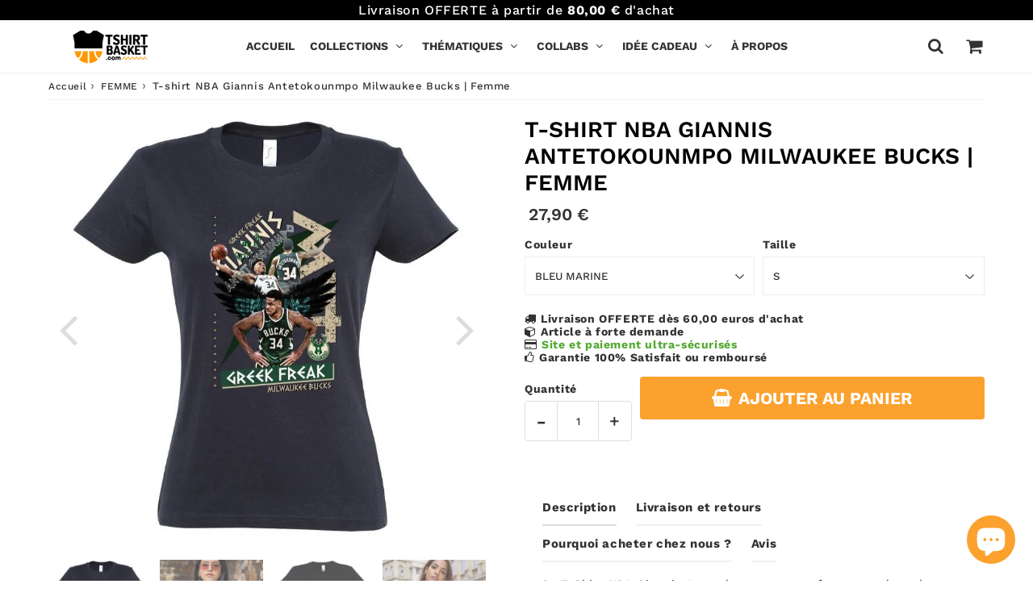

--- FILE ---
content_type: text/html; charset=utf-8
request_url: https://www.tshirt-basket.com/products/t-shirt-nba-giannis-antetokounmpo-milwaukee-bucks-femme
body_size: 33573
content:

<!doctype html>
<html class="no-touch no-js" lang="fr">
<head>
  <!-- 
  Vous avez un code à mettre dans la balise Head ? Google, Facebook, codes d'applications...
  Mettez-les plutôt dans Paramètres du theme - Codes HTML et Scripts afin de les conserver à chaque mise à jour 
  -->
  <meta charset="utf-8">
  <meta http-equiv="X-UA-Compatible" content="IE=edge,chrome=1">
  <meta name="viewport" content="width=device-width, initial-scale=1.0, shrink-to-fit=no" />
  <meta name="theme-color" content="#eeeeee"><link rel="shortcut icon" href="//www.tshirt-basket.com/cdn/shop/files/logo-basket-noir-orange_32x32.png?v=1642616766" type="image/png" />
  <link rel="apple-touch-icon" href="//www.tshirt-basket.com/cdn/shop/files/logo-basket-noir-orange_128x128.png?v=1642616766"><meta name="google-site-verification" content="XT2iWQvcdPGwPLiUHiv6Bx7fvUGeCC9g0Rfn7vdLlRc" />
  <title>
    T-shirt Basket Femme NBA Giannis Antetokounmpo Milwaukee Bucks &ndash; tshirt-basket.com
  </title>       
  <meta name="description" content="Ce T-Shirt NBA Giannis Antetokounmpo pour femme est le cadeau idéal sur le thème du basket ball, que ce soit pour vous ou pour offrir à toute mordue de b&#39;ball qui se respecte ! Un peu de b&#39;ball culture: Le &quot;Greek Freak&quot; (En français, Le Monstre Grec) est le premier joueur de l&#39;Histoire de le NBA à avoir fini une saison">
<meta property="og:site_name" content="tshirt-basket.com">
<meta property="og:url" content="https://www.tshirt-basket.com/products/t-shirt-nba-giannis-antetokounmpo-milwaukee-bucks-femme">
<meta property="og:title" content="T-shirt NBA Giannis Antetokounmpo Milwaukee Bucks | Femme">
<meta property="og:type" content="product">


<meta property="og:description" content="Ce T-Shirt NBA Giannis Antetokounmpo pour femme est le cadeau idéal sur le thème du basket ball, que ce soit pour vous ou pour offrir à toute mordue de b&#39;ball qui se respecte ! Un peu de b&#39;ball culture: Le &quot;Greek Freak&quot; (En français, Le Monstre Grec) est le premier joueur de l&#39;Histoire de le NBA à avoir fini une saison">

<meta property="og:price:amount" content="27,90">
  <meta property="og:price:currency" content="EUR"><meta property="og:image" content="http://www.tshirt-basket.com/cdn/shop/products/T-Shirt-NBA-Giannis-Antetokounmpo-tshirt-basket-bleu-marine-Tee-shirt-basketball-femme_1024x1024.jpg?v=1652780792"><meta property="og:image" content="http://www.tshirt-basket.com/cdn/shop/products/T-Shirt-NBA-Giannis-Antetokounmpo-homme-visuel-tee-shirt-BasketBall-bleu-marine-Femmes-TeeShirt-basketball_1024x1024.jpg?v=1652780792"><meta property="og:image" content="http://www.tshirt-basket.com/cdn/shop/products/T-Shirt-NBA-Giannis-Antetokounmpo-tshirt-basket-noir-Tee-shirt-basketball-femme_1024x1024.jpg?v=1652780792">
<meta property="og:image:secure_url" content="https://www.tshirt-basket.com/cdn/shop/products/T-Shirt-NBA-Giannis-Antetokounmpo-tshirt-basket-bleu-marine-Tee-shirt-basketball-femme_1024x1024.jpg?v=1652780792"><meta property="og:image:secure_url" content="https://www.tshirt-basket.com/cdn/shop/products/T-Shirt-NBA-Giannis-Antetokounmpo-homme-visuel-tee-shirt-BasketBall-bleu-marine-Femmes-TeeShirt-basketball_1024x1024.jpg?v=1652780792"><meta property="og:image:secure_url" content="https://www.tshirt-basket.com/cdn/shop/products/T-Shirt-NBA-Giannis-Antetokounmpo-tshirt-basket-noir-Tee-shirt-basketball-femme_1024x1024.jpg?v=1652780792">



  <meta name="twitter:card" content="summary_large_image">
  <meta name="twitter:image" content="https://www.tshirt-basket.com/cdn/shop/products/T-Shirt-NBA-Giannis-Antetokounmpo-tshirt-basket-bleu-marine-Tee-shirt-basketball-femme_1024x1024.jpg?v=1652780792">
  <meta name="twitter:image:width" content="480">
  <meta name="twitter:image:height" content="480">

<meta name="twitter:title" content="T-shirt NBA Giannis Antetokounmpo Milwaukee Bucks | Femme">


<meta property="twitter:description" content="Ce T-Shirt NBA Giannis Antetokounmpo pour femme est le cadeau idéal sur le thème du basket ball, que ce soit pour vous ou pour offrir à toute mordue de b&#39;ball qui se respecte ! Un peu de b&#39;ball culture: Le &quot;Greek Freak&quot; (En français, Le Monstre Grec) est le premier joueur de l&#39;Histoire de le NBA à avoir fini une saison">



  <link rel="canonical" href="https://www.tshirt-basket.com/products/t-shirt-nba-giannis-antetokounmpo-milwaukee-bucks-femme" />
  
<script>window.performance && window.performance.mark && window.performance.mark('shopify.content_for_header.start');</script><meta id="shopify-digital-wallet" name="shopify-digital-wallet" content="/52030898373/digital_wallets/dialog">
<meta name="shopify-checkout-api-token" content="6dbf1283f37ef33f3c27cda529b25dbb">
<meta id="in-context-paypal-metadata" data-shop-id="52030898373" data-venmo-supported="false" data-environment="production" data-locale="fr_FR" data-paypal-v4="true" data-currency="EUR">
<link rel="alternate" type="application/json+oembed" href="https://www.tshirt-basket.com/products/t-shirt-nba-giannis-antetokounmpo-milwaukee-bucks-femme.oembed">
<script async="async" src="/checkouts/internal/preloads.js?locale=fr-FR"></script>
<link rel="preconnect" href="https://shop.app" crossorigin="anonymous">
<script async="async" src="https://shop.app/checkouts/internal/preloads.js?locale=fr-FR&shop_id=52030898373" crossorigin="anonymous"></script>
<script id="apple-pay-shop-capabilities" type="application/json">{"shopId":52030898373,"countryCode":"FR","currencyCode":"EUR","merchantCapabilities":["supports3DS"],"merchantId":"gid:\/\/shopify\/Shop\/52030898373","merchantName":"tshirt-basket.com","requiredBillingContactFields":["postalAddress","email","phone"],"requiredShippingContactFields":["postalAddress","email","phone"],"shippingType":"shipping","supportedNetworks":["visa","masterCard","amex","maestro"],"total":{"type":"pending","label":"tshirt-basket.com","amount":"1.00"},"shopifyPaymentsEnabled":true,"supportsSubscriptions":true}</script>
<script id="shopify-features" type="application/json">{"accessToken":"6dbf1283f37ef33f3c27cda529b25dbb","betas":["rich-media-storefront-analytics"],"domain":"www.tshirt-basket.com","predictiveSearch":true,"shopId":52030898373,"locale":"fr"}</script>
<script>var Shopify = Shopify || {};
Shopify.shop = "basket-tshirt.myshopify.com";
Shopify.locale = "fr";
Shopify.currency = {"active":"EUR","rate":"1.0"};
Shopify.country = "FR";
Shopify.theme = {"name":"Copie de Speedfly-4-2-1-SpeedEcom-05-08-2022","id":132075815109,"schema_name":"Speedfly Theme","schema_version":"4.2.0","theme_store_id":null,"role":"main"};
Shopify.theme.handle = "null";
Shopify.theme.style = {"id":null,"handle":null};
Shopify.cdnHost = "www.tshirt-basket.com/cdn";
Shopify.routes = Shopify.routes || {};
Shopify.routes.root = "/";</script>
<script type="module">!function(o){(o.Shopify=o.Shopify||{}).modules=!0}(window);</script>
<script>!function(o){function n(){var o=[];function n(){o.push(Array.prototype.slice.apply(arguments))}return n.q=o,n}var t=o.Shopify=o.Shopify||{};t.loadFeatures=n(),t.autoloadFeatures=n()}(window);</script>
<script>
  window.ShopifyPay = window.ShopifyPay || {};
  window.ShopifyPay.apiHost = "shop.app\/pay";
  window.ShopifyPay.redirectState = null;
</script>
<script id="shop-js-analytics" type="application/json">{"pageType":"product"}</script>
<script defer="defer" async type="module" src="//www.tshirt-basket.com/cdn/shopifycloud/shop-js/modules/v2/client.init-shop-cart-sync_BcDpqI9l.fr.esm.js"></script>
<script defer="defer" async type="module" src="//www.tshirt-basket.com/cdn/shopifycloud/shop-js/modules/v2/chunk.common_a1Rf5Dlz.esm.js"></script>
<script defer="defer" async type="module" src="//www.tshirt-basket.com/cdn/shopifycloud/shop-js/modules/v2/chunk.modal_Djra7sW9.esm.js"></script>
<script type="module">
  await import("//www.tshirt-basket.com/cdn/shopifycloud/shop-js/modules/v2/client.init-shop-cart-sync_BcDpqI9l.fr.esm.js");
await import("//www.tshirt-basket.com/cdn/shopifycloud/shop-js/modules/v2/chunk.common_a1Rf5Dlz.esm.js");
await import("//www.tshirt-basket.com/cdn/shopifycloud/shop-js/modules/v2/chunk.modal_Djra7sW9.esm.js");

  window.Shopify.SignInWithShop?.initShopCartSync?.({"fedCMEnabled":true,"windoidEnabled":true});

</script>
<script>
  window.Shopify = window.Shopify || {};
  if (!window.Shopify.featureAssets) window.Shopify.featureAssets = {};
  window.Shopify.featureAssets['shop-js'] = {"shop-cart-sync":["modules/v2/client.shop-cart-sync_BLrx53Hf.fr.esm.js","modules/v2/chunk.common_a1Rf5Dlz.esm.js","modules/v2/chunk.modal_Djra7sW9.esm.js"],"init-fed-cm":["modules/v2/client.init-fed-cm_C8SUwJ8U.fr.esm.js","modules/v2/chunk.common_a1Rf5Dlz.esm.js","modules/v2/chunk.modal_Djra7sW9.esm.js"],"shop-cash-offers":["modules/v2/client.shop-cash-offers_BBp_MjBM.fr.esm.js","modules/v2/chunk.common_a1Rf5Dlz.esm.js","modules/v2/chunk.modal_Djra7sW9.esm.js"],"shop-login-button":["modules/v2/client.shop-login-button_Dw6kG_iO.fr.esm.js","modules/v2/chunk.common_a1Rf5Dlz.esm.js","modules/v2/chunk.modal_Djra7sW9.esm.js"],"pay-button":["modules/v2/client.pay-button_BJDaAh68.fr.esm.js","modules/v2/chunk.common_a1Rf5Dlz.esm.js","modules/v2/chunk.modal_Djra7sW9.esm.js"],"shop-button":["modules/v2/client.shop-button_DBWL94V3.fr.esm.js","modules/v2/chunk.common_a1Rf5Dlz.esm.js","modules/v2/chunk.modal_Djra7sW9.esm.js"],"avatar":["modules/v2/client.avatar_BTnouDA3.fr.esm.js"],"init-windoid":["modules/v2/client.init-windoid_77FSIiws.fr.esm.js","modules/v2/chunk.common_a1Rf5Dlz.esm.js","modules/v2/chunk.modal_Djra7sW9.esm.js"],"init-shop-for-new-customer-accounts":["modules/v2/client.init-shop-for-new-customer-accounts_QoC3RJm9.fr.esm.js","modules/v2/client.shop-login-button_Dw6kG_iO.fr.esm.js","modules/v2/chunk.common_a1Rf5Dlz.esm.js","modules/v2/chunk.modal_Djra7sW9.esm.js"],"init-shop-email-lookup-coordinator":["modules/v2/client.init-shop-email-lookup-coordinator_D4ioGzPw.fr.esm.js","modules/v2/chunk.common_a1Rf5Dlz.esm.js","modules/v2/chunk.modal_Djra7sW9.esm.js"],"init-shop-cart-sync":["modules/v2/client.init-shop-cart-sync_BcDpqI9l.fr.esm.js","modules/v2/chunk.common_a1Rf5Dlz.esm.js","modules/v2/chunk.modal_Djra7sW9.esm.js"],"shop-toast-manager":["modules/v2/client.shop-toast-manager_B-eIbpHW.fr.esm.js","modules/v2/chunk.common_a1Rf5Dlz.esm.js","modules/v2/chunk.modal_Djra7sW9.esm.js"],"init-customer-accounts":["modules/v2/client.init-customer-accounts_BcBSUbIK.fr.esm.js","modules/v2/client.shop-login-button_Dw6kG_iO.fr.esm.js","modules/v2/chunk.common_a1Rf5Dlz.esm.js","modules/v2/chunk.modal_Djra7sW9.esm.js"],"init-customer-accounts-sign-up":["modules/v2/client.init-customer-accounts-sign-up_DvG__VHD.fr.esm.js","modules/v2/client.shop-login-button_Dw6kG_iO.fr.esm.js","modules/v2/chunk.common_a1Rf5Dlz.esm.js","modules/v2/chunk.modal_Djra7sW9.esm.js"],"shop-follow-button":["modules/v2/client.shop-follow-button_Dnx6fDH9.fr.esm.js","modules/v2/chunk.common_a1Rf5Dlz.esm.js","modules/v2/chunk.modal_Djra7sW9.esm.js"],"checkout-modal":["modules/v2/client.checkout-modal_BDH3MUqJ.fr.esm.js","modules/v2/chunk.common_a1Rf5Dlz.esm.js","modules/v2/chunk.modal_Djra7sW9.esm.js"],"shop-login":["modules/v2/client.shop-login_CV9Paj8R.fr.esm.js","modules/v2/chunk.common_a1Rf5Dlz.esm.js","modules/v2/chunk.modal_Djra7sW9.esm.js"],"lead-capture":["modules/v2/client.lead-capture_DGQOTB4e.fr.esm.js","modules/v2/chunk.common_a1Rf5Dlz.esm.js","modules/v2/chunk.modal_Djra7sW9.esm.js"],"payment-terms":["modules/v2/client.payment-terms_BQYK7nq4.fr.esm.js","modules/v2/chunk.common_a1Rf5Dlz.esm.js","modules/v2/chunk.modal_Djra7sW9.esm.js"]};
</script>
<script>(function() {
  var isLoaded = false;
  function asyncLoad() {
    if (isLoaded) return;
    isLoaded = true;
    var urls = ["https:\/\/aivalabs.com\/cta\/?identity=YKJOpxo5jCWdQDuUM7nmc.aFQA2OreEJzlbZ3G1b1cMuJOtZgvsDO\u0026shop=basket-tshirt.myshopify.com","\/\/cdn.shopify.com\/proxy\/2656bea9d770da36fae552f373c1e4862372efed7f645804a61d83a8d0edf0b3\/api.goaffpro.com\/loader.js?shop=basket-tshirt.myshopify.com\u0026sp-cache-control=cHVibGljLCBtYXgtYWdlPTkwMA"];
    for (var i = 0; i < urls.length; i++) {
      var s = document.createElement('script');
      s.type = 'text/javascript';
      s.async = true;
      s.src = urls[i];
      var x = document.getElementsByTagName('script')[0];
      x.parentNode.insertBefore(s, x);
    }
  };
  if(window.attachEvent) {
    window.attachEvent('onload', asyncLoad);
  } else {
    window.addEventListener('load', asyncLoad, false);
  }
})();</script>
<script id="__st">var __st={"a":52030898373,"offset":3600,"reqid":"4b7d85b0-690a-4c00-9e67-b296e3ff7ea1-1769066192","pageurl":"www.tshirt-basket.com\/products\/t-shirt-nba-giannis-antetokounmpo-milwaukee-bucks-femme","u":"c40691a112f7","p":"product","rtyp":"product","rid":7170324988101};</script>
<script>window.ShopifyPaypalV4VisibilityTracking = true;</script>
<script id="captcha-bootstrap">!function(){'use strict';const t='contact',e='account',n='new_comment',o=[[t,t],['blogs',n],['comments',n],[t,'customer']],c=[[e,'customer_login'],[e,'guest_login'],[e,'recover_customer_password'],[e,'create_customer']],r=t=>t.map((([t,e])=>`form[action*='/${t}']:not([data-nocaptcha='true']) input[name='form_type'][value='${e}']`)).join(','),a=t=>()=>t?[...document.querySelectorAll(t)].map((t=>t.form)):[];function s(){const t=[...o],e=r(t);return a(e)}const i='password',u='form_key',d=['recaptcha-v3-token','g-recaptcha-response','h-captcha-response',i],f=()=>{try{return window.sessionStorage}catch{return}},m='__shopify_v',_=t=>t.elements[u];function p(t,e,n=!1){try{const o=window.sessionStorage,c=JSON.parse(o.getItem(e)),{data:r}=function(t){const{data:e,action:n}=t;return t[m]||n?{data:e,action:n}:{data:t,action:n}}(c);for(const[e,n]of Object.entries(r))t.elements[e]&&(t.elements[e].value=n);n&&o.removeItem(e)}catch(o){console.error('form repopulation failed',{error:o})}}const l='form_type',E='cptcha';function T(t){t.dataset[E]=!0}const w=window,h=w.document,L='Shopify',v='ce_forms',y='captcha';let A=!1;((t,e)=>{const n=(g='f06e6c50-85a8-45c8-87d0-21a2b65856fe',I='https://cdn.shopify.com/shopifycloud/storefront-forms-hcaptcha/ce_storefront_forms_captcha_hcaptcha.v1.5.2.iife.js',D={infoText:'Protégé par hCaptcha',privacyText:'Confidentialité',termsText:'Conditions'},(t,e,n)=>{const o=w[L][v],c=o.bindForm;if(c)return c(t,g,e,D).then(n);var r;o.q.push([[t,g,e,D],n]),r=I,A||(h.body.append(Object.assign(h.createElement('script'),{id:'captcha-provider',async:!0,src:r})),A=!0)});var g,I,D;w[L]=w[L]||{},w[L][v]=w[L][v]||{},w[L][v].q=[],w[L][y]=w[L][y]||{},w[L][y].protect=function(t,e){n(t,void 0,e),T(t)},Object.freeze(w[L][y]),function(t,e,n,w,h,L){const[v,y,A,g]=function(t,e,n){const i=e?o:[],u=t?c:[],d=[...i,...u],f=r(d),m=r(i),_=r(d.filter((([t,e])=>n.includes(e))));return[a(f),a(m),a(_),s()]}(w,h,L),I=t=>{const e=t.target;return e instanceof HTMLFormElement?e:e&&e.form},D=t=>v().includes(t);t.addEventListener('submit',(t=>{const e=I(t);if(!e)return;const n=D(e)&&!e.dataset.hcaptchaBound&&!e.dataset.recaptchaBound,o=_(e),c=g().includes(e)&&(!o||!o.value);(n||c)&&t.preventDefault(),c&&!n&&(function(t){try{if(!f())return;!function(t){const e=f();if(!e)return;const n=_(t);if(!n)return;const o=n.value;o&&e.removeItem(o)}(t);const e=Array.from(Array(32),(()=>Math.random().toString(36)[2])).join('');!function(t,e){_(t)||t.append(Object.assign(document.createElement('input'),{type:'hidden',name:u})),t.elements[u].value=e}(t,e),function(t,e){const n=f();if(!n)return;const o=[...t.querySelectorAll(`input[type='${i}']`)].map((({name:t})=>t)),c=[...d,...o],r={};for(const[a,s]of new FormData(t).entries())c.includes(a)||(r[a]=s);n.setItem(e,JSON.stringify({[m]:1,action:t.action,data:r}))}(t,e)}catch(e){console.error('failed to persist form',e)}}(e),e.submit())}));const S=(t,e)=>{t&&!t.dataset[E]&&(n(t,e.some((e=>e===t))),T(t))};for(const o of['focusin','change'])t.addEventListener(o,(t=>{const e=I(t);D(e)&&S(e,y())}));const B=e.get('form_key'),M=e.get(l),P=B&&M;t.addEventListener('DOMContentLoaded',(()=>{const t=y();if(P)for(const e of t)e.elements[l].value===M&&p(e,B);[...new Set([...A(),...v().filter((t=>'true'===t.dataset.shopifyCaptcha))])].forEach((e=>S(e,t)))}))}(h,new URLSearchParams(w.location.search),n,t,e,['guest_login'])})(!1,!0)}();</script>
<script integrity="sha256-4kQ18oKyAcykRKYeNunJcIwy7WH5gtpwJnB7kiuLZ1E=" data-source-attribution="shopify.loadfeatures" defer="defer" src="//www.tshirt-basket.com/cdn/shopifycloud/storefront/assets/storefront/load_feature-a0a9edcb.js" crossorigin="anonymous"></script>
<script crossorigin="anonymous" defer="defer" src="//www.tshirt-basket.com/cdn/shopifycloud/storefront/assets/shopify_pay/storefront-65b4c6d7.js?v=20250812"></script>
<script data-source-attribution="shopify.dynamic_checkout.dynamic.init">var Shopify=Shopify||{};Shopify.PaymentButton=Shopify.PaymentButton||{isStorefrontPortableWallets:!0,init:function(){window.Shopify.PaymentButton.init=function(){};var t=document.createElement("script");t.src="https://www.tshirt-basket.com/cdn/shopifycloud/portable-wallets/latest/portable-wallets.fr.js",t.type="module",document.head.appendChild(t)}};
</script>
<script data-source-attribution="shopify.dynamic_checkout.buyer_consent">
  function portableWalletsHideBuyerConsent(e){var t=document.getElementById("shopify-buyer-consent"),n=document.getElementById("shopify-subscription-policy-button");t&&n&&(t.classList.add("hidden"),t.setAttribute("aria-hidden","true"),n.removeEventListener("click",e))}function portableWalletsShowBuyerConsent(e){var t=document.getElementById("shopify-buyer-consent"),n=document.getElementById("shopify-subscription-policy-button");t&&n&&(t.classList.remove("hidden"),t.removeAttribute("aria-hidden"),n.addEventListener("click",e))}window.Shopify?.PaymentButton&&(window.Shopify.PaymentButton.hideBuyerConsent=portableWalletsHideBuyerConsent,window.Shopify.PaymentButton.showBuyerConsent=portableWalletsShowBuyerConsent);
</script>
<script data-source-attribution="shopify.dynamic_checkout.cart.bootstrap">document.addEventListener("DOMContentLoaded",(function(){function t(){return document.querySelector("shopify-accelerated-checkout-cart, shopify-accelerated-checkout")}if(t())Shopify.PaymentButton.init();else{new MutationObserver((function(e,n){t()&&(Shopify.PaymentButton.init(),n.disconnect())})).observe(document.body,{childList:!0,subtree:!0})}}));
</script>
<link id="shopify-accelerated-checkout-styles" rel="stylesheet" media="screen" href="https://www.tshirt-basket.com/cdn/shopifycloud/portable-wallets/latest/accelerated-checkout-backwards-compat.css" crossorigin="anonymous">
<style id="shopify-accelerated-checkout-cart">
        #shopify-buyer-consent {
  margin-top: 1em;
  display: inline-block;
  width: 100%;
}

#shopify-buyer-consent.hidden {
  display: none;
}

#shopify-subscription-policy-button {
  background: none;
  border: none;
  padding: 0;
  text-decoration: underline;
  font-size: inherit;
  cursor: pointer;
}

#shopify-subscription-policy-button::before {
  box-shadow: none;
}

      </style>

<script>window.performance && window.performance.mark && window.performance.mark('shopify.content_for_header.end');</script> 

  <!-- CSS - JS ================================================== -->     
  <link rel="preconnect" href="https://cdn.shopify.com" as="style" crossorigin>
  <link rel="preconnect" href="https://fonts.shopifycdn.com" crossorigin>  
  <link rel="preconnect" href="https://v.shopify.com" /> 
  <link rel="preconnect" href="https://cdn.shopifycloud.com" /> 
  <link rel="preconnect" href="https://monorail-edge.shopifysvc.com">  
  <link rel="preconnect" href="https://cdnjs.cloudflare.com">   

  
<style data-shopify>

@font-face {
  font-family: "Work Sans";
  font-weight: 500;
  font-style: normal;
  font-display: swap;
  src: url("//www.tshirt-basket.com/cdn/fonts/work_sans/worksans_n5.42fc03d7028ac0f31a2ddf10d4a2904a7483a1c4.woff2") format("woff2"),
       url("//www.tshirt-basket.com/cdn/fonts/work_sans/worksans_n5.1f79bf93aa21696aa0428c88e39fb9f946295341.woff") format("woff");
}


@font-face {
  font-family: "Work Sans";
  font-weight: 600;
  font-style: normal;
  font-display: swap;
  src: url("//www.tshirt-basket.com/cdn/fonts/work_sans/worksans_n6.75811c3bd5161ea6e3ceb2d48ca889388f9bd5fe.woff2") format("woff2"),
       url("//www.tshirt-basket.com/cdn/fonts/work_sans/worksans_n6.defcf26f28f3fa3df4555714d3f2e0f1217d7772.woff") format("woff");
}

@font-face {
  font-family: "Work Sans";
  font-weight: 600;
  font-style: normal;
  font-display: swap;
  src: url("//www.tshirt-basket.com/cdn/fonts/work_sans/worksans_n6.75811c3bd5161ea6e3ceb2d48ca889388f9bd5fe.woff2") format("woff2"),
       url("//www.tshirt-basket.com/cdn/fonts/work_sans/worksans_n6.defcf26f28f3fa3df4555714d3f2e0f1217d7772.woff") format("woff");
}

@font-face {
  font-family: "Work Sans";
  font-weight: 600;
  font-style: normal;
  font-display: swap;
  src: url("//www.tshirt-basket.com/cdn/fonts/work_sans/worksans_n6.75811c3bd5161ea6e3ceb2d48ca889388f9bd5fe.woff2") format("woff2"),
       url("//www.tshirt-basket.com/cdn/fonts/work_sans/worksans_n6.defcf26f28f3fa3df4555714d3f2e0f1217d7772.woff") format("woff");
}

@font-face {
  font-family: "Work Sans";
  font-weight: 700;
  font-style: normal;
  font-display: swap;
  src: url("//www.tshirt-basket.com/cdn/fonts/work_sans/worksans_n7.e2cf5bd8f2c7e9d30c030f9ea8eafc69f5a92f7b.woff2") format("woff2"),
       url("//www.tshirt-basket.com/cdn/fonts/work_sans/worksans_n7.20f1c80359e7f7b4327b81543e1acb5c32cd03cd.woff") format("woff");
}


:root {

  /* Width variables */
  --page-width: 1200px;
  --section-spaced: 3rem; 
  --gutter: 2rem;
  --gutter-half: calc(var(--gutter) / 2);
  --gutter-quarter: calc(var(--gutter) / 4);

  /* FONT */

  /* Titles Font */
  --headerFontStack: "Work Sans", sans-serif;
  --headerFontWeight: 600;

  /* Body Font */
  --bodyFontStack: "Work Sans", sans-serif;
  --baseFontSize: 1.4rem;
  --baseFontSizeMobile: 1.5rem;

  /* Navigation and Button Font */
  --accentFontStack: "Work Sans", sans-serif;
  --accentFontWeight: 700;

  /* FONT SIZES */

  --h1FontSize: 2.8rem;
  --h2FontSize: 2.4rem;
  --h3FontSize: 2.1rem;
  --h4FontSize: 1.9rem;
  --h5FontSize: 1.7rem;

  --h1FontSizeSm: 2.2rem;
  --h2FontSizeSm: 2rem;
  --h3FontSizeSm: 1.8rem;
  --h4FontSizeSm: 1.7rem;
  --h5FontSizeSm: 1.6rem;

  --btnAtcFontSize: 2.1rem;
  --btnFontSize: 1.6rem;
  --btnPadding: 1rem;
  --btnAtcPadding: 1.6rem;
  
  --btnFontWeight: 700;
  
  --navFontSize: 1.4rem;

  --priceFontSize: 2.1rem;
  --priceFontSizeSmall: 1.6rem;
  
  /* COLORS */

  /* General colors */
  --colorBody: #ffffff;
  --colorTextBody: #333333;
  --colorTextTitle: #333333; 

  --colorSectionTitles: #000000;
  --colorSectionTitlesBg: ;
  --colorError: #ff1100;
  --colorPrice: #333;
  --colorPrice2: #333;
  
  --colorPriceBg: #fba12e;
  --colorPriceText: #fff; 

  /* Button colors */
  
  --colorBtnPrimaryBg: #fba12e;
  --colorBtnPrimaryText: #fff;
  --sizeBtnPrimaryBorder: 0px; 
  --colorBtnPrimaryBorder: #333;
  --colorBtnPrimaryBgHover: #222;
  --colorBtnPrimaryTextHover: #fff;
  --colorBtnPrimaryBorderHover: #333;

  --colorBtnSecondaryBg: #dcdcdc;
  --colorBtnSecondaryText: #666;  
  --sizeBtnSecondaryBorder: 0px;
  --colorBtnSecondaryBorder: #333;
  --colorBtnSecondaryBgHover: #dcdcdc;
  --colorBtnSecondaryTextHover: #555;  
  --colorBtnSecondaryBorderHover: #333;

  --colorBtnThirdBg: ;
  --colorBtnThirdText: #333;  
  --sizeBtnThirdBorder: 1px;
  --colorBtnThirdBorder: #333;

  --colorBtnThirdBgHover: #333;
  --colorBtnThirdTextHover: #FFF;  
  --colorBtnThirdBorderHover: #333;

  --colorBtnAtcText: #fff;
  --colorBtnAtcBg: #fba12e;
  --colorBtnAtcTextHover: #fff;
  --colorBtnAtcBgHover: #fba12e;
  --sizeBtnAtcBorder: 0px; 
  --colorBtnAtcBorder: #333;
  --colorBtnBuyNowText: #242424;
  --colorBtnBuyNowBg: #eeb933;

  /* link colors */
  --colorLink: #fba12e;

 /* Site Header */
  --headerBackground: #fff;
  --headerText: #333;
  --headerButtonAndSearch: ;
  --headerSearchColor: #333;
  --headerSearchBgColor: rgba(0,0,0,0);
  --headerActionCartColor: #333;
  --headerActionCartBgColor: rgba(0,0,0,0);
  --headerAccountColor: #333;
  --headerAccountBgColor: rgba(0,0,0,0);
  --headerCartCount: #ff1100;  
  --topheaderTextColor:#fff;
  --topheaderBgColor:#000000;
  --sectionCollectionColorText:#fff;
  --sectionCollectionColorBg:rgba(51, 51, 51, 0.8);
  --sectionCollectionColorTextHover:#fff;
  --sectionCollectionColorBgHover:rgba(17, 17, 17, 0.8);

  --sectionHeaderColorIcon1: ;
  --sectionHeaderColorIcon2: ;

  --searchAutoCompleteBg: #fff;
  --searchAutoCompleteBorder: #ddd;
  --searchAutoCompleteColor: #333;

  /* Product */

  --navProductsText: #333333;
  --tabColor: #333;
  --tabBgColor: #F0F0F0;
  --tabBorderColor: #ddd;
  
  --variantLabel: #333;
  --swatchBtnColor: #333;
  --swatchBtnBgColor: #fff;
  --swatchBtnBorderColor: #eee;
  --swatchBtnColorHover: #333;
  --swatchBtnBgColorHover: #fff;
  --swatchBtnBorderColorHover: #333;
  --swatchBtnBorderWidth: 40;  
  --variant-box-shadow: 0 0 0px ;

  /* Cart */
  --headerCartColor: #333;
  --headerCartBg: #fff;
  --headerCartBorder: #EEE;

  /* Nav background */
  --colorNav: #fff;
  --colorNavText: #333;
  --colorNavTextHover: #fba12e;
  --colorNavTextHover2: #fba12e;
  --colorNav2: #fff;
  --colorNav2Text: #333;
  --colorMegamenu: #fff;

  /* Mobile Nav Bar */
  --mobileNavBarHeight: 50px;

  /* Product */
  --productStockBg: #ffe8e8;
  --productStockBgActive: #ca0000;
  --productQtyColor: #333333;
  --productQtyBgColor: ;
  --colorBorder: #dedede;

  /* Slider */
  --slider_title_color: #fff;
  --slider_bgtitle_color: ;
  --slider_text_color: #FFFFFF;
  --slider_bgtext_color: ;
  --slider_btn_title_color: #fff;
  --slider_btn_bgtitle_color: rgba(251, 161, 46, 0);
  --slider_btn_text_hover_title_color: #333;
  --slider_btn_bg_hover_title_color: #FFF;
  --slider_btn_border_color: #FFF;
  --slider_btn_border_hover_color: #FFF;

  --slider_btn2_title_color: #333;
  --slider_btn2_bgtitle_color: #ffffff;
  --slider_btn2_text_hover_title_color: #fff;
  --slider_btn2_bg_hover_title_color: #333;
  --slider_btn2_border_color: #333;
  --slider_btn2_border_hover_color: #333;

  --slider_angle: #ddd;
  --slider_btn_scroll_color: #2e3438;
  --slider_btn_scroll_bg_color: rgba(255, 255, 255, 0.7);
  --slider_dots_color: #fff;
  --slider_dots_color_hover: #e0932f;

  /* Testimonial */
  --color-testimonial: #000000;
  --color-testimonial-star: #333333;
  --color-testimonial-arrow-bg: ;
  --color-testimonial-arrow: #333333;

  /* FAQ */
  --colorFaqPanelTitle: #333;
  --colorFaqPanelTitleBg: ;
  --colorFaqPanelText: #333;
  --colorFaqPanelTextBg: ;
  --colorFaqPanelBorder: #DEDEDE;

  /* newsletter */
  --color-newsletter-form-field: #333333;
  --color-newsletter-form-field-bg: #DEDEDE;
  --color-newsletter-form-btn: #FFFFFF;
  --color-newsletter-form-btn-bg: #333333;

  /* newsletter popup */
  --newsletterPopupColor: #333;
  --newsletterPopupBgColor: #fff;
  --newsletterPopupClose: #fff;
  --newsletterPopupBgClose: #911b1b;

  /* sticky bar */
  --stickybarColor: #fba12e;
  --stickybarBgColor: #fff;
  --stickybarPositionTop: 0;
  --stickybarPositionBottom: auto;

  /* bundles */
  --bundleColor: #333;
  --bundleBgColor: #f0f0f0;
  --bundleStarColor: #ecb122;

  /* special offer */
  --specialOfferColor: #333;
  --specialOfferBgColor: #FFFFFF;
  --specialOfferColorActive: #333;
  --specialOfferBgColorActive: #f5f5f5;
  --specialOfferPrice: #fba12e;
  --specialOfferBorderColor: #F0F0F0;
  --specialOfferChecked: #333;

  /* Site Footer */
  --colorFooterBg: #000000;
  --colorFooterTitle: #ffffff;
  --colorFooterText: #b5b5b5;
  --colorSvg:#fba12e;
  --colorFooterBgBtn: #fba12e;
  --colorFooterBgBtnText: #ffffff;
  --colorFooterBgInput: #f0f0f0;
  --colorFooterBgInputText: #333333;
  --colorBackToTop1: #fff;
  --colorBackToTop2: rgba(220, 220, 220, 0.9);
  --colorFooterSocialLinks: #fba12e;


  /* Size chart */
  --sizeChartColor: #333;
  --sizeChartBg: #FFF;
  --sizeChartTitleColor: #fff;
  --sizeChartTitleBg: #333;

  /* Helper colors */
  --disabledGrey: #f6f6f6;
  --disabledBorder: var(--disabledGrey);
  --errorRed: #dc0000;
  --errorRedBg: var(--errorRed);
  --successGreen: #0a942a;

  /* Radius */
  --radius: 2px;
  --btnBorderRadius:4px;

 /* Share buttons  */
  --shareButtonHeight: 22px;
  --shareButtonCleanHeight: 30px;
  --shareBorderColor: #ececec;

 /* Collections */
  --filterIconWidth: 12px;
  --innerFilterIconWidth: 6px;

  /* Placeholder colors */
  --color-blankstate: rgba(var(--colorTextBody), 0.35);
  --color-blankstate-border: rgba(var(--colorTextBody), 0.2);
  --color-blankstate-background: rgba(var(--colorTextBody), 0.1);
  --color-text-body-opacity1: rgba(51, 51, 51, 0.05);
  --color-text-body-opacity2: rgba(51, 51, 51, 0.1);
  --color-text-body-opacity3: rgba(51, 51, 51, 0.2);
  --color-text-body-opacity4: rgba(51, 51, 51, 0.3);

  /*  SPACINGS */

  /* Letter Spacing */
  --titleLetterSpacing: 0px;
  --navLetterSpacing: 0px;
  --btnLetterSpacing: 0px;  
  
}    

.color-scheme-1, .shopify-section .color-scheme-1 > div {
  background: #F0F0F0;
  color: #333333;
   --colorSectionTitles: #333333; 
}

.color-scheme-2, .shopify-section .color-scheme-2 > div {
  background: #4c96c1;
  color: #FFFFFF;
  --colorSectionTitles: #FFFFFF; 
}

.color-scheme-3, .shopify-section .color-scheme-3 > div  {
  background: #e0932f;
  color: #FFFFFF;
  --colorSectionTitles: #FFFFFF; 
}


.color-scheme-inverse, .shopify-section .color-scheme-inverse > div {
  color: #F0F0F0;
  background: #333333;
}
.color-scheme-inverse * {
  --colorSectionTitles: #F0F0F0; 
}
.color-scheme-1 .btn-inherit, .shopify-section .color-scheme-1 .btn-inherit { 
  --colorBtnPrimaryBorder: #333333;
}
.color-scheme-2 .btn-inherit, .shopify-section .color-scheme-2 .btn-inherit { 
  --colorBtnPrimaryBorder: #FFFFFF;
}
.color-scheme-3 .btn-inherit, .shopify-section .color-scheme-3 .btn-inherit { 
  --colorBtnPrimaryBorder: #FFFFFF;
}
.color-scheme-3 .btn-inherit, .shopify-section .color-scheme-4 .btn-inherit { 
  --colorBtnThirdBorder: ;
}
.color-scheme-inverse .btn-inherit, .shopify-section .color-scheme-inverse .btn-inherit {
  --colorBtnPrimaryBg: #fff;
  --colorBtnPrimaryText: #fba12e;
  --colorBtnPrimaryBorder: #fff;
}

/*.shopify-section .color-scheme-1:not(.image-with-text-section), .shopify-section .color-scheme-2:not(.image-with-text-section), 
.shopify-section .color-scheme-3:not(.image-with-text-section), .shopify-section .color-scheme-inverse:not(.image-with-text-section) {
  padding:var(--section-spaced) 0;
}
*/

.shopify-section .color-scheme:not(.color-scheme-none) .color-scheme-inner {  
   padding:var(--gutter);
}
.shopify-section .color-scheme-1 .color-scheme-inner {
   background: rgba(51, 51, 51, 0.05);  
}
.shopify-section .color-scheme-2 .color-scheme-inner {
   background: rgba(255, 255, 255, 0.05);  
}
.shopify-section .color-scheme-3 .color-scheme-inner {
   background: rgba(255, 255, 255, 0.05);  
}
.shopify-section .color-scheme-inverse .color-scheme-inner {
   background: rgba(240, 240, 240, 0.05);  
}




</style>
 
 
  <link rel="preload" href=//www.tshirt-basket.com/cdn/shop/t/251/assets/font-awesome.min.css?v=134273305162485979871696060384 as="style" onload="this.rel='stylesheet'">  
  <link href="//www.tshirt-basket.com/cdn/shop/t/251/assets/theme.css?v=5707811408728282611696060385" rel="stylesheet" type="text/css" media="all" />
  
  <script src="//www.tshirt-basket.com/cdn/shop/t/251/assets/vendor.js?v=143848160400090958781676966691" defer></script> 
  <script src="//www.tshirt-basket.com/cdn/shop/t/251/assets/jquery-3.6.0.min.js?v=115860211936397945481676966691"></script> 
  <script src="//www.tshirt-basket.com/cdn/shop/t/251/assets/theme.js?v=68204551099831223251676966691" defer></script>    
  
  

     
  
  <!-- Code script ================================================== -->
       
     

	

  <style>
    .slideshow .slide:not(:first-child), .slick-slider .slick-slide:not(:first-child) { display: none; }
    .slideshow.slick-initialized .slide, .slick-slider.slick-initialized .slick-slide, .slick-slider.slick-initialized .slideshow-show-true  { display: block !important; } 
  </style>
  
<script src="https://cdn.shopify.com/extensions/e8878072-2f6b-4e89-8082-94b04320908d/inbox-1254/assets/inbox-chat-loader.js" type="text/javascript" defer="defer"></script>
<link href="https://monorail-edge.shopifysvc.com" rel="dns-prefetch">
<script>(function(){if ("sendBeacon" in navigator && "performance" in window) {try {var session_token_from_headers = performance.getEntriesByType('navigation')[0].serverTiming.find(x => x.name == '_s').description;} catch {var session_token_from_headers = undefined;}var session_cookie_matches = document.cookie.match(/_shopify_s=([^;]*)/);var session_token_from_cookie = session_cookie_matches && session_cookie_matches.length === 2 ? session_cookie_matches[1] : "";var session_token = session_token_from_headers || session_token_from_cookie || "";function handle_abandonment_event(e) {var entries = performance.getEntries().filter(function(entry) {return /monorail-edge.shopifysvc.com/.test(entry.name);});if (!window.abandonment_tracked && entries.length === 0) {window.abandonment_tracked = true;var currentMs = Date.now();var navigation_start = performance.timing.navigationStart;var payload = {shop_id: 52030898373,url: window.location.href,navigation_start,duration: currentMs - navigation_start,session_token,page_type: "product"};window.navigator.sendBeacon("https://monorail-edge.shopifysvc.com/v1/produce", JSON.stringify({schema_id: "online_store_buyer_site_abandonment/1.1",payload: payload,metadata: {event_created_at_ms: currentMs,event_sent_at_ms: currentMs}}));}}window.addEventListener('pagehide', handle_abandonment_event);}}());</script>
<script id="web-pixels-manager-setup">(function e(e,d,r,n,o){if(void 0===o&&(o={}),!Boolean(null===(a=null===(i=window.Shopify)||void 0===i?void 0:i.analytics)||void 0===a?void 0:a.replayQueue)){var i,a;window.Shopify=window.Shopify||{};var t=window.Shopify;t.analytics=t.analytics||{};var s=t.analytics;s.replayQueue=[],s.publish=function(e,d,r){return s.replayQueue.push([e,d,r]),!0};try{self.performance.mark("wpm:start")}catch(e){}var l=function(){var e={modern:/Edge?\/(1{2}[4-9]|1[2-9]\d|[2-9]\d{2}|\d{4,})\.\d+(\.\d+|)|Firefox\/(1{2}[4-9]|1[2-9]\d|[2-9]\d{2}|\d{4,})\.\d+(\.\d+|)|Chrom(ium|e)\/(9{2}|\d{3,})\.\d+(\.\d+|)|(Maci|X1{2}).+ Version\/(15\.\d+|(1[6-9]|[2-9]\d|\d{3,})\.\d+)([,.]\d+|)( \(\w+\)|)( Mobile\/\w+|) Safari\/|Chrome.+OPR\/(9{2}|\d{3,})\.\d+\.\d+|(CPU[ +]OS|iPhone[ +]OS|CPU[ +]iPhone|CPU IPhone OS|CPU iPad OS)[ +]+(15[._]\d+|(1[6-9]|[2-9]\d|\d{3,})[._]\d+)([._]\d+|)|Android:?[ /-](13[3-9]|1[4-9]\d|[2-9]\d{2}|\d{4,})(\.\d+|)(\.\d+|)|Android.+Firefox\/(13[5-9]|1[4-9]\d|[2-9]\d{2}|\d{4,})\.\d+(\.\d+|)|Android.+Chrom(ium|e)\/(13[3-9]|1[4-9]\d|[2-9]\d{2}|\d{4,})\.\d+(\.\d+|)|SamsungBrowser\/([2-9]\d|\d{3,})\.\d+/,legacy:/Edge?\/(1[6-9]|[2-9]\d|\d{3,})\.\d+(\.\d+|)|Firefox\/(5[4-9]|[6-9]\d|\d{3,})\.\d+(\.\d+|)|Chrom(ium|e)\/(5[1-9]|[6-9]\d|\d{3,})\.\d+(\.\d+|)([\d.]+$|.*Safari\/(?![\d.]+ Edge\/[\d.]+$))|(Maci|X1{2}).+ Version\/(10\.\d+|(1[1-9]|[2-9]\d|\d{3,})\.\d+)([,.]\d+|)( \(\w+\)|)( Mobile\/\w+|) Safari\/|Chrome.+OPR\/(3[89]|[4-9]\d|\d{3,})\.\d+\.\d+|(CPU[ +]OS|iPhone[ +]OS|CPU[ +]iPhone|CPU IPhone OS|CPU iPad OS)[ +]+(10[._]\d+|(1[1-9]|[2-9]\d|\d{3,})[._]\d+)([._]\d+|)|Android:?[ /-](13[3-9]|1[4-9]\d|[2-9]\d{2}|\d{4,})(\.\d+|)(\.\d+|)|Mobile Safari.+OPR\/([89]\d|\d{3,})\.\d+\.\d+|Android.+Firefox\/(13[5-9]|1[4-9]\d|[2-9]\d{2}|\d{4,})\.\d+(\.\d+|)|Android.+Chrom(ium|e)\/(13[3-9]|1[4-9]\d|[2-9]\d{2}|\d{4,})\.\d+(\.\d+|)|Android.+(UC? ?Browser|UCWEB|U3)[ /]?(15\.([5-9]|\d{2,})|(1[6-9]|[2-9]\d|\d{3,})\.\d+)\.\d+|SamsungBrowser\/(5\.\d+|([6-9]|\d{2,})\.\d+)|Android.+MQ{2}Browser\/(14(\.(9|\d{2,})|)|(1[5-9]|[2-9]\d|\d{3,})(\.\d+|))(\.\d+|)|K[Aa][Ii]OS\/(3\.\d+|([4-9]|\d{2,})\.\d+)(\.\d+|)/},d=e.modern,r=e.legacy,n=navigator.userAgent;return n.match(d)?"modern":n.match(r)?"legacy":"unknown"}(),u="modern"===l?"modern":"legacy",c=(null!=n?n:{modern:"",legacy:""})[u],f=function(e){return[e.baseUrl,"/wpm","/b",e.hashVersion,"modern"===e.buildTarget?"m":"l",".js"].join("")}({baseUrl:d,hashVersion:r,buildTarget:u}),m=function(e){var d=e.version,r=e.bundleTarget,n=e.surface,o=e.pageUrl,i=e.monorailEndpoint;return{emit:function(e){var a=e.status,t=e.errorMsg,s=(new Date).getTime(),l=JSON.stringify({metadata:{event_sent_at_ms:s},events:[{schema_id:"web_pixels_manager_load/3.1",payload:{version:d,bundle_target:r,page_url:o,status:a,surface:n,error_msg:t},metadata:{event_created_at_ms:s}}]});if(!i)return console&&console.warn&&console.warn("[Web Pixels Manager] No Monorail endpoint provided, skipping logging."),!1;try{return self.navigator.sendBeacon.bind(self.navigator)(i,l)}catch(e){}var u=new XMLHttpRequest;try{return u.open("POST",i,!0),u.setRequestHeader("Content-Type","text/plain"),u.send(l),!0}catch(e){return console&&console.warn&&console.warn("[Web Pixels Manager] Got an unhandled error while logging to Monorail."),!1}}}}({version:r,bundleTarget:l,surface:e.surface,pageUrl:self.location.href,monorailEndpoint:e.monorailEndpoint});try{o.browserTarget=l,function(e){var d=e.src,r=e.async,n=void 0===r||r,o=e.onload,i=e.onerror,a=e.sri,t=e.scriptDataAttributes,s=void 0===t?{}:t,l=document.createElement("script"),u=document.querySelector("head"),c=document.querySelector("body");if(l.async=n,l.src=d,a&&(l.integrity=a,l.crossOrigin="anonymous"),s)for(var f in s)if(Object.prototype.hasOwnProperty.call(s,f))try{l.dataset[f]=s[f]}catch(e){}if(o&&l.addEventListener("load",o),i&&l.addEventListener("error",i),u)u.appendChild(l);else{if(!c)throw new Error("Did not find a head or body element to append the script");c.appendChild(l)}}({src:f,async:!0,onload:function(){if(!function(){var e,d;return Boolean(null===(d=null===(e=window.Shopify)||void 0===e?void 0:e.analytics)||void 0===d?void 0:d.initialized)}()){var d=window.webPixelsManager.init(e)||void 0;if(d){var r=window.Shopify.analytics;r.replayQueue.forEach((function(e){var r=e[0],n=e[1],o=e[2];d.publishCustomEvent(r,n,o)})),r.replayQueue=[],r.publish=d.publishCustomEvent,r.visitor=d.visitor,r.initialized=!0}}},onerror:function(){return m.emit({status:"failed",errorMsg:"".concat(f," has failed to load")})},sri:function(e){var d=/^sha384-[A-Za-z0-9+/=]+$/;return"string"==typeof e&&d.test(e)}(c)?c:"",scriptDataAttributes:o}),m.emit({status:"loading"})}catch(e){m.emit({status:"failed",errorMsg:(null==e?void 0:e.message)||"Unknown error"})}}})({shopId: 52030898373,storefrontBaseUrl: "https://www.tshirt-basket.com",extensionsBaseUrl: "https://extensions.shopifycdn.com/cdn/shopifycloud/web-pixels-manager",monorailEndpoint: "https://monorail-edge.shopifysvc.com/unstable/produce_batch",surface: "storefront-renderer",enabledBetaFlags: ["2dca8a86"],webPixelsConfigList: [{"id":"2352644441","configuration":"{\"shop\":\"basket-tshirt.myshopify.com\",\"cookie_duration\":\"2592000\"}","eventPayloadVersion":"v1","runtimeContext":"STRICT","scriptVersion":"a2e7513c3708f34b1f617d7ce88f9697","type":"APP","apiClientId":2744533,"privacyPurposes":["ANALYTICS","MARKETING"],"dataSharingAdjustments":{"protectedCustomerApprovalScopes":["read_customer_address","read_customer_email","read_customer_name","read_customer_personal_data","read_customer_phone"]}},{"id":"1056538969","configuration":"{\"config\":\"{\\\"pixel_id\\\":\\\"G-GMSQJMJ17D\\\",\\\"gtag_events\\\":[{\\\"type\\\":\\\"purchase\\\",\\\"action_label\\\":\\\"G-GMSQJMJ17D\\\"},{\\\"type\\\":\\\"page_view\\\",\\\"action_label\\\":\\\"G-GMSQJMJ17D\\\"},{\\\"type\\\":\\\"view_item\\\",\\\"action_label\\\":\\\"G-GMSQJMJ17D\\\"},{\\\"type\\\":\\\"search\\\",\\\"action_label\\\":\\\"G-GMSQJMJ17D\\\"},{\\\"type\\\":\\\"add_to_cart\\\",\\\"action_label\\\":\\\"G-GMSQJMJ17D\\\"},{\\\"type\\\":\\\"begin_checkout\\\",\\\"action_label\\\":\\\"G-GMSQJMJ17D\\\"},{\\\"type\\\":\\\"add_payment_info\\\",\\\"action_label\\\":\\\"G-GMSQJMJ17D\\\"}],\\\"enable_monitoring_mode\\\":false}\"}","eventPayloadVersion":"v1","runtimeContext":"OPEN","scriptVersion":"b2a88bafab3e21179ed38636efcd8a93","type":"APP","apiClientId":1780363,"privacyPurposes":[],"dataSharingAdjustments":{"protectedCustomerApprovalScopes":["read_customer_address","read_customer_email","read_customer_name","read_customer_personal_data","read_customer_phone"]}},{"id":"163807577","configuration":"{\"tagID\":\"2612616364163\"}","eventPayloadVersion":"v1","runtimeContext":"STRICT","scriptVersion":"18031546ee651571ed29edbe71a3550b","type":"APP","apiClientId":3009811,"privacyPurposes":["ANALYTICS","MARKETING","SALE_OF_DATA"],"dataSharingAdjustments":{"protectedCustomerApprovalScopes":["read_customer_address","read_customer_email","read_customer_name","read_customer_personal_data","read_customer_phone"]}},{"id":"shopify-app-pixel","configuration":"{}","eventPayloadVersion":"v1","runtimeContext":"STRICT","scriptVersion":"0450","apiClientId":"shopify-pixel","type":"APP","privacyPurposes":["ANALYTICS","MARKETING"]},{"id":"shopify-custom-pixel","eventPayloadVersion":"v1","runtimeContext":"LAX","scriptVersion":"0450","apiClientId":"shopify-pixel","type":"CUSTOM","privacyPurposes":["ANALYTICS","MARKETING"]}],isMerchantRequest: false,initData: {"shop":{"name":"tshirt-basket.com","paymentSettings":{"currencyCode":"EUR"},"myshopifyDomain":"basket-tshirt.myshopify.com","countryCode":"FR","storefrontUrl":"https:\/\/www.tshirt-basket.com"},"customer":null,"cart":null,"checkout":null,"productVariants":[{"price":{"amount":27.9,"currencyCode":"EUR"},"product":{"title":"T-shirt NBA Giannis Antetokounmpo Milwaukee Bucks | Femme","vendor":"TSBC","id":"7170324988101","untranslatedTitle":"T-shirt NBA Giannis Antetokounmpo Milwaukee Bucks | Femme","url":"\/products\/t-shirt-nba-giannis-antetokounmpo-milwaukee-bucks-femme","type":"T-shirt"},"id":"41405838262469","image":{"src":"\/\/www.tshirt-basket.com\/cdn\/shop\/products\/T-Shirt-NBA-Giannis-Antetokounmpo-tshirt-basket-bleu-marine-Tee-shirt-basketball-femme.jpg?v=1652780792"},"sku":null,"title":"BLEU MARINE \/ S","untranslatedTitle":"BLEU MARINE \/ S"},{"price":{"amount":27.9,"currencyCode":"EUR"},"product":{"title":"T-shirt NBA Giannis Antetokounmpo Milwaukee Bucks | Femme","vendor":"TSBC","id":"7170324988101","untranslatedTitle":"T-shirt NBA Giannis Antetokounmpo Milwaukee Bucks | Femme","url":"\/products\/t-shirt-nba-giannis-antetokounmpo-milwaukee-bucks-femme","type":"T-shirt"},"id":"41405838295237","image":{"src":"\/\/www.tshirt-basket.com\/cdn\/shop\/products\/T-Shirt-NBA-Giannis-Antetokounmpo-tshirt-basket-bleu-marine-Tee-shirt-basketball-femme.jpg?v=1652780792"},"sku":null,"title":"BLEU MARINE \/ M","untranslatedTitle":"BLEU MARINE \/ M"},{"price":{"amount":27.9,"currencyCode":"EUR"},"product":{"title":"T-shirt NBA Giannis Antetokounmpo Milwaukee Bucks | Femme","vendor":"TSBC","id":"7170324988101","untranslatedTitle":"T-shirt NBA Giannis Antetokounmpo Milwaukee Bucks | Femme","url":"\/products\/t-shirt-nba-giannis-antetokounmpo-milwaukee-bucks-femme","type":"T-shirt"},"id":"41405838328005","image":{"src":"\/\/www.tshirt-basket.com\/cdn\/shop\/products\/T-Shirt-NBA-Giannis-Antetokounmpo-tshirt-basket-bleu-marine-Tee-shirt-basketball-femme.jpg?v=1652780792"},"sku":null,"title":"BLEU MARINE \/ L","untranslatedTitle":"BLEU MARINE \/ L"},{"price":{"amount":27.9,"currencyCode":"EUR"},"product":{"title":"T-shirt NBA Giannis Antetokounmpo Milwaukee Bucks | Femme","vendor":"TSBC","id":"7170324988101","untranslatedTitle":"T-shirt NBA Giannis Antetokounmpo Milwaukee Bucks | Femme","url":"\/products\/t-shirt-nba-giannis-antetokounmpo-milwaukee-bucks-femme","type":"T-shirt"},"id":"41405838360773","image":{"src":"\/\/www.tshirt-basket.com\/cdn\/shop\/products\/T-Shirt-NBA-Giannis-Antetokounmpo-tshirt-basket-bleu-marine-Tee-shirt-basketball-femme.jpg?v=1652780792"},"sku":null,"title":"BLEU MARINE \/ XL","untranslatedTitle":"BLEU MARINE \/ XL"},{"price":{"amount":27.9,"currencyCode":"EUR"},"product":{"title":"T-shirt NBA Giannis Antetokounmpo Milwaukee Bucks | Femme","vendor":"TSBC","id":"7170324988101","untranslatedTitle":"T-shirt NBA Giannis Antetokounmpo Milwaukee Bucks | Femme","url":"\/products\/t-shirt-nba-giannis-antetokounmpo-milwaukee-bucks-femme","type":"T-shirt"},"id":"41405838393541","image":{"src":"\/\/www.tshirt-basket.com\/cdn\/shop\/products\/T-Shirt-NBA-Giannis-Antetokounmpo-tshirt-basket-bleu-marine-Tee-shirt-basketball-femme.jpg?v=1652780792"},"sku":null,"title":"BLEU MARINE \/ 2XL","untranslatedTitle":"BLEU MARINE \/ 2XL"},{"price":{"amount":27.9,"currencyCode":"EUR"},"product":{"title":"T-shirt NBA Giannis Antetokounmpo Milwaukee Bucks | Femme","vendor":"TSBC","id":"7170324988101","untranslatedTitle":"T-shirt NBA Giannis Antetokounmpo Milwaukee Bucks | Femme","url":"\/products\/t-shirt-nba-giannis-antetokounmpo-milwaukee-bucks-femme","type":"T-shirt"},"id":"41405838426309","image":{"src":"\/\/www.tshirt-basket.com\/cdn\/shop\/products\/T-Shirt-NBA-Giannis-Antetokounmpo-tshirt-basket-bleu-marine-Tee-shirt-basketball-femme.jpg?v=1652780792"},"sku":null,"title":"BLEU MARINE \/ 3XL","untranslatedTitle":"BLEU MARINE \/ 3XL"},{"price":{"amount":27.9,"currencyCode":"EUR"},"product":{"title":"T-shirt NBA Giannis Antetokounmpo Milwaukee Bucks | Femme","vendor":"TSBC","id":"7170324988101","untranslatedTitle":"T-shirt NBA Giannis Antetokounmpo Milwaukee Bucks | Femme","url":"\/products\/t-shirt-nba-giannis-antetokounmpo-milwaukee-bucks-femme","type":"T-shirt"},"id":"41405838065861","image":{"src":"\/\/www.tshirt-basket.com\/cdn\/shop\/products\/T-Shirt-NBA-Giannis-Antetokounmpo-tshirt-basket-noir-Tee-shirt-basketball-femme.jpg?v=1652780792"},"sku":null,"title":"NOIR \/ S","untranslatedTitle":"NOIR \/ S"},{"price":{"amount":27.9,"currencyCode":"EUR"},"product":{"title":"T-shirt NBA Giannis Antetokounmpo Milwaukee Bucks | Femme","vendor":"TSBC","id":"7170324988101","untranslatedTitle":"T-shirt NBA Giannis Antetokounmpo Milwaukee Bucks | Femme","url":"\/products\/t-shirt-nba-giannis-antetokounmpo-milwaukee-bucks-femme","type":"T-shirt"},"id":"41405838098629","image":{"src":"\/\/www.tshirt-basket.com\/cdn\/shop\/products\/T-Shirt-NBA-Giannis-Antetokounmpo-tshirt-basket-noir-Tee-shirt-basketball-femme.jpg?v=1652780792"},"sku":null,"title":"NOIR \/ M","untranslatedTitle":"NOIR \/ M"},{"price":{"amount":27.9,"currencyCode":"EUR"},"product":{"title":"T-shirt NBA Giannis Antetokounmpo Milwaukee Bucks | Femme","vendor":"TSBC","id":"7170324988101","untranslatedTitle":"T-shirt NBA Giannis Antetokounmpo Milwaukee Bucks | Femme","url":"\/products\/t-shirt-nba-giannis-antetokounmpo-milwaukee-bucks-femme","type":"T-shirt"},"id":"41405838131397","image":{"src":"\/\/www.tshirt-basket.com\/cdn\/shop\/products\/T-Shirt-NBA-Giannis-Antetokounmpo-tshirt-basket-noir-Tee-shirt-basketball-femme.jpg?v=1652780792"},"sku":null,"title":"NOIR \/ L","untranslatedTitle":"NOIR \/ L"},{"price":{"amount":27.9,"currencyCode":"EUR"},"product":{"title":"T-shirt NBA Giannis Antetokounmpo Milwaukee Bucks | Femme","vendor":"TSBC","id":"7170324988101","untranslatedTitle":"T-shirt NBA Giannis Antetokounmpo Milwaukee Bucks | Femme","url":"\/products\/t-shirt-nba-giannis-antetokounmpo-milwaukee-bucks-femme","type":"T-shirt"},"id":"41405838164165","image":{"src":"\/\/www.tshirt-basket.com\/cdn\/shop\/products\/T-Shirt-NBA-Giannis-Antetokounmpo-tshirt-basket-noir-Tee-shirt-basketball-femme.jpg?v=1652780792"},"sku":null,"title":"NOIR \/ XL","untranslatedTitle":"NOIR \/ XL"},{"price":{"amount":27.9,"currencyCode":"EUR"},"product":{"title":"T-shirt NBA Giannis Antetokounmpo Milwaukee Bucks | Femme","vendor":"TSBC","id":"7170324988101","untranslatedTitle":"T-shirt NBA Giannis Antetokounmpo Milwaukee Bucks | Femme","url":"\/products\/t-shirt-nba-giannis-antetokounmpo-milwaukee-bucks-femme","type":"T-shirt"},"id":"41405838196933","image":{"src":"\/\/www.tshirt-basket.com\/cdn\/shop\/products\/T-Shirt-NBA-Giannis-Antetokounmpo-tshirt-basket-noir-Tee-shirt-basketball-femme.jpg?v=1652780792"},"sku":null,"title":"NOIR \/ 2XL","untranslatedTitle":"NOIR \/ 2XL"},{"price":{"amount":27.9,"currencyCode":"EUR"},"product":{"title":"T-shirt NBA Giannis Antetokounmpo Milwaukee Bucks | Femme","vendor":"TSBC","id":"7170324988101","untranslatedTitle":"T-shirt NBA Giannis Antetokounmpo Milwaukee Bucks | Femme","url":"\/products\/t-shirt-nba-giannis-antetokounmpo-milwaukee-bucks-femme","type":"T-shirt"},"id":"41405838229701","image":{"src":"\/\/www.tshirt-basket.com\/cdn\/shop\/products\/T-Shirt-NBA-Giannis-Antetokounmpo-tshirt-basket-noir-Tee-shirt-basketball-femme.jpg?v=1652780792"},"sku":null,"title":"NOIR \/ 3XL","untranslatedTitle":"NOIR \/ 3XL"},{"price":{"amount":27.9,"currencyCode":"EUR"},"product":{"title":"T-shirt NBA Giannis Antetokounmpo Milwaukee Bucks | Femme","vendor":"TSBC","id":"7170324988101","untranslatedTitle":"T-shirt NBA Giannis Antetokounmpo Milwaukee Bucks | Femme","url":"\/products\/t-shirt-nba-giannis-antetokounmpo-milwaukee-bucks-femme","type":"T-shirt"},"id":"41405846552773","image":{"src":"\/\/www.tshirt-basket.com\/cdn\/shop\/products\/T-Shirt-NBA-Giannis-Antetokounmpo-tshirt-basket-blanc-Tee-shirt-basketball-femme.jpg?v=1652780792"},"sku":"","title":"BLANC \/ S","untranslatedTitle":"BLANC \/ S"},{"price":{"amount":27.9,"currencyCode":"EUR"},"product":{"title":"T-shirt NBA Giannis Antetokounmpo Milwaukee Bucks | Femme","vendor":"TSBC","id":"7170324988101","untranslatedTitle":"T-shirt NBA Giannis Antetokounmpo Milwaukee Bucks | Femme","url":"\/products\/t-shirt-nba-giannis-antetokounmpo-milwaukee-bucks-femme","type":"T-shirt"},"id":"41405846585541","image":{"src":"\/\/www.tshirt-basket.com\/cdn\/shop\/products\/T-Shirt-NBA-Giannis-Antetokounmpo-tshirt-basket-blanc-Tee-shirt-basketball-femme.jpg?v=1652780792"},"sku":"","title":"BLANC \/ M","untranslatedTitle":"BLANC \/ M"},{"price":{"amount":27.9,"currencyCode":"EUR"},"product":{"title":"T-shirt NBA Giannis Antetokounmpo Milwaukee Bucks | Femme","vendor":"TSBC","id":"7170324988101","untranslatedTitle":"T-shirt NBA Giannis Antetokounmpo Milwaukee Bucks | Femme","url":"\/products\/t-shirt-nba-giannis-antetokounmpo-milwaukee-bucks-femme","type":"T-shirt"},"id":"41405846618309","image":{"src":"\/\/www.tshirt-basket.com\/cdn\/shop\/products\/T-Shirt-NBA-Giannis-Antetokounmpo-tshirt-basket-blanc-Tee-shirt-basketball-femme.jpg?v=1652780792"},"sku":"","title":"BLANC \/ L","untranslatedTitle":"BLANC \/ L"},{"price":{"amount":27.9,"currencyCode":"EUR"},"product":{"title":"T-shirt NBA Giannis Antetokounmpo Milwaukee Bucks | Femme","vendor":"TSBC","id":"7170324988101","untranslatedTitle":"T-shirt NBA Giannis Antetokounmpo Milwaukee Bucks | Femme","url":"\/products\/t-shirt-nba-giannis-antetokounmpo-milwaukee-bucks-femme","type":"T-shirt"},"id":"41405846651077","image":{"src":"\/\/www.tshirt-basket.com\/cdn\/shop\/products\/T-Shirt-NBA-Giannis-Antetokounmpo-tshirt-basket-blanc-Tee-shirt-basketball-femme.jpg?v=1652780792"},"sku":"","title":"BLANC \/ XL","untranslatedTitle":"BLANC \/ XL"},{"price":{"amount":27.9,"currencyCode":"EUR"},"product":{"title":"T-shirt NBA Giannis Antetokounmpo Milwaukee Bucks | Femme","vendor":"TSBC","id":"7170324988101","untranslatedTitle":"T-shirt NBA Giannis Antetokounmpo Milwaukee Bucks | Femme","url":"\/products\/t-shirt-nba-giannis-antetokounmpo-milwaukee-bucks-femme","type":"T-shirt"},"id":"41405846683845","image":{"src":"\/\/www.tshirt-basket.com\/cdn\/shop\/products\/T-Shirt-NBA-Giannis-Antetokounmpo-tshirt-basket-blanc-Tee-shirt-basketball-femme.jpg?v=1652780792"},"sku":"","title":"BLANC \/ 2XL","untranslatedTitle":"BLANC \/ 2XL"},{"price":{"amount":27.9,"currencyCode":"EUR"},"product":{"title":"T-shirt NBA Giannis Antetokounmpo Milwaukee Bucks | Femme","vendor":"TSBC","id":"7170324988101","untranslatedTitle":"T-shirt NBA Giannis Antetokounmpo Milwaukee Bucks | Femme","url":"\/products\/t-shirt-nba-giannis-antetokounmpo-milwaukee-bucks-femme","type":"T-shirt"},"id":"41405846716613","image":{"src":"\/\/www.tshirt-basket.com\/cdn\/shop\/products\/T-Shirt-NBA-Giannis-Antetokounmpo-tshirt-basket-blanc-Tee-shirt-basketball-femme.jpg?v=1652780792"},"sku":"","title":"BLANC \/ 3XL","untranslatedTitle":"BLANC \/ 3XL"}],"purchasingCompany":null},},"https://www.tshirt-basket.com/cdn","fcfee988w5aeb613cpc8e4bc33m6693e112",{"modern":"","legacy":""},{"shopId":"52030898373","storefrontBaseUrl":"https:\/\/www.tshirt-basket.com","extensionBaseUrl":"https:\/\/extensions.shopifycdn.com\/cdn\/shopifycloud\/web-pixels-manager","surface":"storefront-renderer","enabledBetaFlags":"[\"2dca8a86\"]","isMerchantRequest":"false","hashVersion":"fcfee988w5aeb613cpc8e4bc33m6693e112","publish":"custom","events":"[[\"page_viewed\",{}],[\"product_viewed\",{\"productVariant\":{\"price\":{\"amount\":27.9,\"currencyCode\":\"EUR\"},\"product\":{\"title\":\"T-shirt NBA Giannis Antetokounmpo Milwaukee Bucks | Femme\",\"vendor\":\"TSBC\",\"id\":\"7170324988101\",\"untranslatedTitle\":\"T-shirt NBA Giannis Antetokounmpo Milwaukee Bucks | Femme\",\"url\":\"\/products\/t-shirt-nba-giannis-antetokounmpo-milwaukee-bucks-femme\",\"type\":\"T-shirt\"},\"id\":\"41405838262469\",\"image\":{\"src\":\"\/\/www.tshirt-basket.com\/cdn\/shop\/products\/T-Shirt-NBA-Giannis-Antetokounmpo-tshirt-basket-bleu-marine-Tee-shirt-basketball-femme.jpg?v=1652780792\"},\"sku\":null,\"title\":\"BLEU MARINE \/ S\",\"untranslatedTitle\":\"BLEU MARINE \/ S\"}}]]"});</script><script>
  window.ShopifyAnalytics = window.ShopifyAnalytics || {};
  window.ShopifyAnalytics.meta = window.ShopifyAnalytics.meta || {};
  window.ShopifyAnalytics.meta.currency = 'EUR';
  var meta = {"product":{"id":7170324988101,"gid":"gid:\/\/shopify\/Product\/7170324988101","vendor":"TSBC","type":"T-shirt","handle":"t-shirt-nba-giannis-antetokounmpo-milwaukee-bucks-femme","variants":[{"id":41405838262469,"price":2790,"name":"T-shirt NBA Giannis Antetokounmpo Milwaukee Bucks | Femme - BLEU MARINE \/ S","public_title":"BLEU MARINE \/ S","sku":null},{"id":41405838295237,"price":2790,"name":"T-shirt NBA Giannis Antetokounmpo Milwaukee Bucks | Femme - BLEU MARINE \/ M","public_title":"BLEU MARINE \/ M","sku":null},{"id":41405838328005,"price":2790,"name":"T-shirt NBA Giannis Antetokounmpo Milwaukee Bucks | Femme - BLEU MARINE \/ L","public_title":"BLEU MARINE \/ L","sku":null},{"id":41405838360773,"price":2790,"name":"T-shirt NBA Giannis Antetokounmpo Milwaukee Bucks | Femme - BLEU MARINE \/ XL","public_title":"BLEU MARINE \/ XL","sku":null},{"id":41405838393541,"price":2790,"name":"T-shirt NBA Giannis Antetokounmpo Milwaukee Bucks | Femme - BLEU MARINE \/ 2XL","public_title":"BLEU MARINE \/ 2XL","sku":null},{"id":41405838426309,"price":2790,"name":"T-shirt NBA Giannis Antetokounmpo Milwaukee Bucks | Femme - BLEU MARINE \/ 3XL","public_title":"BLEU MARINE \/ 3XL","sku":null},{"id":41405838065861,"price":2790,"name":"T-shirt NBA Giannis Antetokounmpo Milwaukee Bucks | Femme - NOIR \/ S","public_title":"NOIR \/ S","sku":null},{"id":41405838098629,"price":2790,"name":"T-shirt NBA Giannis Antetokounmpo Milwaukee Bucks | Femme - NOIR \/ M","public_title":"NOIR \/ M","sku":null},{"id":41405838131397,"price":2790,"name":"T-shirt NBA Giannis Antetokounmpo Milwaukee Bucks | Femme - NOIR \/ L","public_title":"NOIR \/ L","sku":null},{"id":41405838164165,"price":2790,"name":"T-shirt NBA Giannis Antetokounmpo Milwaukee Bucks | Femme - NOIR \/ XL","public_title":"NOIR \/ XL","sku":null},{"id":41405838196933,"price":2790,"name":"T-shirt NBA Giannis Antetokounmpo Milwaukee Bucks | Femme - NOIR \/ 2XL","public_title":"NOIR \/ 2XL","sku":null},{"id":41405838229701,"price":2790,"name":"T-shirt NBA Giannis Antetokounmpo Milwaukee Bucks | Femme - NOIR \/ 3XL","public_title":"NOIR \/ 3XL","sku":null},{"id":41405846552773,"price":2790,"name":"T-shirt NBA Giannis Antetokounmpo Milwaukee Bucks | Femme - BLANC \/ S","public_title":"BLANC \/ S","sku":""},{"id":41405846585541,"price":2790,"name":"T-shirt NBA Giannis Antetokounmpo Milwaukee Bucks | Femme - BLANC \/ M","public_title":"BLANC \/ M","sku":""},{"id":41405846618309,"price":2790,"name":"T-shirt NBA Giannis Antetokounmpo Milwaukee Bucks | Femme - BLANC \/ L","public_title":"BLANC \/ L","sku":""},{"id":41405846651077,"price":2790,"name":"T-shirt NBA Giannis Antetokounmpo Milwaukee Bucks | Femme - BLANC \/ XL","public_title":"BLANC \/ XL","sku":""},{"id":41405846683845,"price":2790,"name":"T-shirt NBA Giannis Antetokounmpo Milwaukee Bucks | Femme - BLANC \/ 2XL","public_title":"BLANC \/ 2XL","sku":""},{"id":41405846716613,"price":2790,"name":"T-shirt NBA Giannis Antetokounmpo Milwaukee Bucks | Femme - BLANC \/ 3XL","public_title":"BLANC \/ 3XL","sku":""}],"remote":false},"page":{"pageType":"product","resourceType":"product","resourceId":7170324988101,"requestId":"4b7d85b0-690a-4c00-9e67-b296e3ff7ea1-1769066192"}};
  for (var attr in meta) {
    window.ShopifyAnalytics.meta[attr] = meta[attr];
  }
</script>
<script class="analytics">
  (function () {
    var customDocumentWrite = function(content) {
      var jquery = null;

      if (window.jQuery) {
        jquery = window.jQuery;
      } else if (window.Checkout && window.Checkout.$) {
        jquery = window.Checkout.$;
      }

      if (jquery) {
        jquery('body').append(content);
      }
    };

    var hasLoggedConversion = function(token) {
      if (token) {
        return document.cookie.indexOf('loggedConversion=' + token) !== -1;
      }
      return false;
    }

    var setCookieIfConversion = function(token) {
      if (token) {
        var twoMonthsFromNow = new Date(Date.now());
        twoMonthsFromNow.setMonth(twoMonthsFromNow.getMonth() + 2);

        document.cookie = 'loggedConversion=' + token + '; expires=' + twoMonthsFromNow;
      }
    }

    var trekkie = window.ShopifyAnalytics.lib = window.trekkie = window.trekkie || [];
    if (trekkie.integrations) {
      return;
    }
    trekkie.methods = [
      'identify',
      'page',
      'ready',
      'track',
      'trackForm',
      'trackLink'
    ];
    trekkie.factory = function(method) {
      return function() {
        var args = Array.prototype.slice.call(arguments);
        args.unshift(method);
        trekkie.push(args);
        return trekkie;
      };
    };
    for (var i = 0; i < trekkie.methods.length; i++) {
      var key = trekkie.methods[i];
      trekkie[key] = trekkie.factory(key);
    }
    trekkie.load = function(config) {
      trekkie.config = config || {};
      trekkie.config.initialDocumentCookie = document.cookie;
      var first = document.getElementsByTagName('script')[0];
      var script = document.createElement('script');
      script.type = 'text/javascript';
      script.onerror = function(e) {
        var scriptFallback = document.createElement('script');
        scriptFallback.type = 'text/javascript';
        scriptFallback.onerror = function(error) {
                var Monorail = {
      produce: function produce(monorailDomain, schemaId, payload) {
        var currentMs = new Date().getTime();
        var event = {
          schema_id: schemaId,
          payload: payload,
          metadata: {
            event_created_at_ms: currentMs,
            event_sent_at_ms: currentMs
          }
        };
        return Monorail.sendRequest("https://" + monorailDomain + "/v1/produce", JSON.stringify(event));
      },
      sendRequest: function sendRequest(endpointUrl, payload) {
        // Try the sendBeacon API
        if (window && window.navigator && typeof window.navigator.sendBeacon === 'function' && typeof window.Blob === 'function' && !Monorail.isIos12()) {
          var blobData = new window.Blob([payload], {
            type: 'text/plain'
          });

          if (window.navigator.sendBeacon(endpointUrl, blobData)) {
            return true;
          } // sendBeacon was not successful

        } // XHR beacon

        var xhr = new XMLHttpRequest();

        try {
          xhr.open('POST', endpointUrl);
          xhr.setRequestHeader('Content-Type', 'text/plain');
          xhr.send(payload);
        } catch (e) {
          console.log(e);
        }

        return false;
      },
      isIos12: function isIos12() {
        return window.navigator.userAgent.lastIndexOf('iPhone; CPU iPhone OS 12_') !== -1 || window.navigator.userAgent.lastIndexOf('iPad; CPU OS 12_') !== -1;
      }
    };
    Monorail.produce('monorail-edge.shopifysvc.com',
      'trekkie_storefront_load_errors/1.1',
      {shop_id: 52030898373,
      theme_id: 132075815109,
      app_name: "storefront",
      context_url: window.location.href,
      source_url: "//www.tshirt-basket.com/cdn/s/trekkie.storefront.1bbfab421998800ff09850b62e84b8915387986d.min.js"});

        };
        scriptFallback.async = true;
        scriptFallback.src = '//www.tshirt-basket.com/cdn/s/trekkie.storefront.1bbfab421998800ff09850b62e84b8915387986d.min.js';
        first.parentNode.insertBefore(scriptFallback, first);
      };
      script.async = true;
      script.src = '//www.tshirt-basket.com/cdn/s/trekkie.storefront.1bbfab421998800ff09850b62e84b8915387986d.min.js';
      first.parentNode.insertBefore(script, first);
    };
    trekkie.load(
      {"Trekkie":{"appName":"storefront","development":false,"defaultAttributes":{"shopId":52030898373,"isMerchantRequest":null,"themeId":132075815109,"themeCityHash":"11191843760318711363","contentLanguage":"fr","currency":"EUR","eventMetadataId":"ed51c6b9-4a73-4652-a078-43ab647b768c"},"isServerSideCookieWritingEnabled":true,"monorailRegion":"shop_domain","enabledBetaFlags":["65f19447"]},"Session Attribution":{},"S2S":{"facebookCapiEnabled":false,"source":"trekkie-storefront-renderer","apiClientId":580111}}
    );

    var loaded = false;
    trekkie.ready(function() {
      if (loaded) return;
      loaded = true;

      window.ShopifyAnalytics.lib = window.trekkie;

      var originalDocumentWrite = document.write;
      document.write = customDocumentWrite;
      try { window.ShopifyAnalytics.merchantGoogleAnalytics.call(this); } catch(error) {};
      document.write = originalDocumentWrite;

      window.ShopifyAnalytics.lib.page(null,{"pageType":"product","resourceType":"product","resourceId":7170324988101,"requestId":"4b7d85b0-690a-4c00-9e67-b296e3ff7ea1-1769066192","shopifyEmitted":true});

      var match = window.location.pathname.match(/checkouts\/(.+)\/(thank_you|post_purchase)/)
      var token = match? match[1]: undefined;
      if (!hasLoggedConversion(token)) {
        setCookieIfConversion(token);
        window.ShopifyAnalytics.lib.track("Viewed Product",{"currency":"EUR","variantId":41405838262469,"productId":7170324988101,"productGid":"gid:\/\/shopify\/Product\/7170324988101","name":"T-shirt NBA Giannis Antetokounmpo Milwaukee Bucks | Femme - BLEU MARINE \/ S","price":"27.90","sku":null,"brand":"TSBC","variant":"BLEU MARINE \/ S","category":"T-shirt","nonInteraction":true,"remote":false},undefined,undefined,{"shopifyEmitted":true});
      window.ShopifyAnalytics.lib.track("monorail:\/\/trekkie_storefront_viewed_product\/1.1",{"currency":"EUR","variantId":41405838262469,"productId":7170324988101,"productGid":"gid:\/\/shopify\/Product\/7170324988101","name":"T-shirt NBA Giannis Antetokounmpo Milwaukee Bucks | Femme - BLEU MARINE \/ S","price":"27.90","sku":null,"brand":"TSBC","variant":"BLEU MARINE \/ S","category":"T-shirt","nonInteraction":true,"remote":false,"referer":"https:\/\/www.tshirt-basket.com\/products\/t-shirt-nba-giannis-antetokounmpo-milwaukee-bucks-femme"});
      }
    });


        var eventsListenerScript = document.createElement('script');
        eventsListenerScript.async = true;
        eventsListenerScript.src = "//www.tshirt-basket.com/cdn/shopifycloud/storefront/assets/shop_events_listener-3da45d37.js";
        document.getElementsByTagName('head')[0].appendChild(eventsListenerScript);

})();</script>
  <script>
  if (!window.ga || (window.ga && typeof window.ga !== 'function')) {
    window.ga = function ga() {
      (window.ga.q = window.ga.q || []).push(arguments);
      if (window.Shopify && window.Shopify.analytics && typeof window.Shopify.analytics.publish === 'function') {
        window.Shopify.analytics.publish("ga_stub_called", {}, {sendTo: "google_osp_migration"});
      }
      console.error("Shopify's Google Analytics stub called with:", Array.from(arguments), "\nSee https://help.shopify.com/manual/promoting-marketing/pixels/pixel-migration#google for more information.");
    };
    if (window.Shopify && window.Shopify.analytics && typeof window.Shopify.analytics.publish === 'function') {
      window.Shopify.analytics.publish("ga_stub_initialized", {}, {sendTo: "google_osp_migration"});
    }
  }
</script>
<script
  defer
  src="https://www.tshirt-basket.com/cdn/shopifycloud/perf-kit/shopify-perf-kit-3.0.4.min.js"
  data-application="storefront-renderer"
  data-shop-id="52030898373"
  data-render-region="gcp-us-east1"
  data-page-type="product"
  data-theme-instance-id="132075815109"
  data-theme-name="Speedfly Theme"
  data-theme-version="4.2.0"
  data-monorail-region="shop_domain"
  data-resource-timing-sampling-rate="10"
  data-shs="true"
  data-shs-beacon="true"
  data-shs-export-with-fetch="true"
  data-shs-logs-sample-rate="1"
  data-shs-beacon-endpoint="https://www.tshirt-basket.com/api/collect"
></script>
</head>

<body  id="t-shirt-basket-femme-nba-giannis-antetokounmpo-milwaukee-bucks" 
  class="template-product">
    <div id="pixel-to-watch"></div>
  <div id="shopify-section-header" class="shopify-section header-section">
<div class="section-id-header cont-header noborder-false header2">
  
  
  
  
<div class="header-wrapper">
  
  <div class="topheader topheader-show-true spacing-1">
    <div class="topheader__wrapper" style="max-width:100%; display:flex; align-items:center; ">
    
    
    
    
     
    	    
    
    <p>Livraison OFFERTE à partir de <strong class="free-shipping-bar-number">80,00 €</strong> d'achat</p>
    
    
        
    
    
    </div>
  </div>
  
  <header class="site-header cont-header  spacing-3" role="banner" data-section-id="header" data-section-type="header-section"  >
	
    <div class="header-grid header-grid__logo hide-mobile"> 
      
        <div class="h1 header-logo" itemscope itemtype="http://schema.org/Organization">
          
          
          
          <a class="logo-link" href="/">
            <img src="//www.tshirt-basket.com/cdn/shop/files/Logos_350X100_Pour_site_web_menu_3_150x.png?v=1643896192"
              loading="lazy"
              srcset="//www.tshirt-basket.com/cdn/shop/files/Logos_350X100_Pour_site_web_menu_3_150x.png?v=1643896192 1x, //www.tshirt-basket.com/cdn/shop/files/Logos_350X100_Pour_site_web_menu_3_150x@2x.png?v=1643896192 2x"
              width= "875"
              height= "250" 
              style="max-width:150px"
              class="logo-header"        
                                                                
                alt="tshirt-basket.com"
              >
            
            
          </a>
          
          
          
        </div>
      
    </div>
    <div class="header-grid header-grid__nav">
      <div class="grid-item text-center large--text-right">
        <nav class="nav-bar" role="navigation">
          <div  style="padding:0 1.6rem" >
            

<ul class="site-nav nav-position-2" id="accessibleNav">
  
   
   
    
  
  <li data-dropdown-rel="accueil"  class="site-nav-first-level site-nav-accueil site-nav-icon-0">
    <a href="/">ACCUEIL</a>
  </li>
  
  
   
   
    
  
  <li data-dropdown-rel="collections" class="site-nav-first-level site-nav--has-dropdown  site-nav-collections site-nav-icon-0" aria-haspopup="true">
    
    <a href="#" class="level1-title">Collections</a>
    <span data-title="dropdown" class="collapsible level1">
      <i class="fa fa-angle-down" aria-hidden="true"></i>
    </span>
    

	<ul class="site-nav--dropdown ">
      
      
     <li data-dropdown-rel="homme" class="site-nav--has-dropdown " aria-haspopup="true">
    
       <a  href="/pages/vetements-basket-homme">Homme</a>
       <span class="collapsible level2"><i class="fa fa-angle-down" aria-hidden="true"></i></span>
       
    
	<ul class="site-nav--dropdown ">
      
      
      <li >
        <a href="/collections/t-shirt-basket-homme">T-shirt</a>
      </li>
      
      
      
      <li >
        <a href="/collections/sweat-basketball-homme">Sweat col rond | Crewneck</a>
      </li>
      
      
      
      <li >
        <a href="/collections/hoodie-basket-ball-homme">Sweat capuche | Hoodie</a>
      </li>
      
      
    </ul>
      </li>
      
      
      
     <li data-dropdown-rel="femme" class="site-nav--has-dropdown " aria-haspopup="true">
    
       <a  href="/pages/vetements-basketball-femme">Femme</a>
       <span class="collapsible level2"><i class="fa fa-angle-down" aria-hidden="true"></i></span>
       
    
	<ul class="site-nav--dropdown ">
      
      
      <li >
        <a href="/collections/t-shirt-basket-femme">T-shirt</a>
      </li>
      
      
      
      <li >
        <a href="/collections/sweat-basket-ball-femme">Sweat col rond | Crewneck</a>
      </li>
      
      
      
      <li >
        <a href="/collections/hoodie-basket-ball-femme">Sweat capuche | Hoodie</a>
      </li>
      
      
    </ul>
      </li>
      
      
      
     <li data-dropdown-rel="enfant" class="site-nav--has-dropdown " aria-haspopup="true">
    
       <a  href="/pages/vetements-basket-ball-enfants">Enfant</a>
       <span class="collapsible level2"><i class="fa fa-angle-down" aria-hidden="true"></i></span>
       
    
	<ul class="site-nav--dropdown ">
      
      
      <li >
        <a href="/collections/tshirt-basket-ball-enfant">T-shirt</a>
      </li>
      
      
      
      <li >
        <a href="/collections/sweat-col-rond-crewneck-basket-ball-enfant">Sweat col rond | Crewneck </a>
      </li>
      
      
    </ul>
      </li>
      
      
      
      <li >
        <a href="/pages/vetements-bebe-basketball">Bébé</a>
      </li>
      
      
      
     <li data-dropdown-rel="accessoires" class="site-nav--has-dropdown " aria-haspopup="true">
    
       <a  href="/pages/accessoire-basket">Accessoires</a>
       <span class="collapsible level2"><i class="fa fa-angle-down" aria-hidden="true"></i></span>
       
    
	<ul class="site-nav--dropdown ">
      
      
      <li >
        <a href="/collections/mugs">Mugs</a>
      </li>
      
      
    </ul>
      </li>
      
      
    </ul>
   
    
  </li>
  
  
   
   
    
  
  <li data-dropdown-rel="thematiques" class="site-nav-first-level site-nav--has-dropdown  site-nav-thematiques site-nav-icon-0" aria-haspopup="true">
    
    <a href="/pages/theme-basketball">Thématiques</a>
    <span class="collapsible level1">
     <i class="fa fa-angle-down" aria-hidden="true"></i>
    </span>
    

	<ul class="site-nav--dropdown ">
      
      
      <li >
        <a href="/collections/tshirt-basket-humour">Humour</a>
      </li>
      
      
      
      <li >
        <a href="/collections/coach">Coach</a>
      </li>
      
      
      
      <li >
        <a href="/collections/amazon">Amazon</a>
      </li>
      
      
      
      <li >
        <a href="/collections/vintage">Vintage</a>
      </li>
      
      
      
      <li >
        <a href="/collections/nba">NBA</a>
      </li>
      
      
      
      <li >
        <a href="/collections/kobe-bryant">Kobe Bryant</a>
      </li>
      
      
      
      <li >
        <a href="/collections/lebron-james">Lebron James</a>
      </li>
      
      
      
      <li >
        <a href="/collections/geek">Geek</a>
      </li>
      
      
      
      <li >
        <a href="/collections/lifestyle">Lifestyle</a>
      </li>
      
      
      
      <li >
        <a href="/collections/stephen-curry">Stephen Curry</a>
      </li>
      
      
      
      <li >
        <a href="/collections/papa">Papa</a>
      </li>
      
      
      
      <li >
        <a href="/collections/maman">Maman</a>
      </li>
      
      
      
      <li >
        <a href="/collections/paris">Paris</a>
      </li>
      
      
      
      <li >
        <a href="/collections/tshirt-basket-ball-patriote">Patriote</a>
      </li>
      
      
    </ul>
   
    
  </li>
  
  
   
   
    
  
  <li data-dropdown-rel="collabs" class="site-nav-first-level site-nav--has-dropdown  site-nav-collabs site-nav-icon-0" aria-haspopup="true">
    
    <a href="/pages/collabs">Collabs</a>
    <span class="collapsible level1">
     <i class="fa fa-angle-down" aria-hidden="true"></i>
    </span>
    

	<ul class="site-nav--dropdown ">
      
      
      <li >
        <a href="/collections/los-logos-hermanos">Los Logos Hermanos</a>
      </li>
      
      
      
      <li >
        <a href="/collections/aswe-by-jim-nelson">asWe by Jimmy Nelson</a>
      </li>
      
      
      
      <li >
        <a href="/collections/basket-pop-corn">Basket Pop Corn</a>
      </li>
      
      
      
      <li >
        <a href="/collections/sons-of-ball-1">Sons Of Ball</a>
      </li>
      
      
    </ul>
   
    
  </li>
  
  
   
   
    
  
  <li data-dropdown-rel="idee-cadeau" class="site-nav-first-level site-nav--has-dropdown  site-nav-idee-cadeau site-nav-icon-0" aria-haspopup="true">
    
    <a href="#" class="level1-title">Idée Cadeau</a>
    <span data-title="dropdown" class="collapsible level1">
      <i class="fa fa-angle-down" aria-hidden="true"></i>
    </span>
    

	<ul class="site-nav--dropdown ">
      
      
      <li >
        <a href="/products/baller-card-carte-cadeau-basketball-tshirt-basket">Baller Card | La Carte Cadeau</a>
      </li>
      
      
    </ul>
   
    
  </li>
  
  
   
   
    
  
  <li data-dropdown-rel="a-propos"  class="site-nav-first-level site-nav-a-propos site-nav-icon-0">
    <a href="/pages/qui-sommes-nous">à propos</a>
  </li>
  
    
  
  
  <li class="customer-navlink large--hide"><a href="/account/login" id="customer_login_link">Connexion</a></li>
  <li class="customer-navlink large--hide"><a href="/account/register" id="customer_register_link">Créer un compte</a></li>
  
  

  

  
</ul>


<script defer>  
  (function() {
    if (window.matchMedia("(min-width: 1024px)").matches) {  
      const collapsibles = document.querySelectorAll(".collapsible");
      for (let i = 0; i < collapsibles.length; i++) {  
        let href = collapsibles[i].previousElementSibling;
        // Detach
        let elem = collapsibles[i]; 
        elem.classList.add('in');
        let ref = elem.parentNode.removeChild(elem);
        // Attach         
        href.append(ref);           
      }
    }  
  })();
 
</script>



 
          </div>
        </nav>
      </div> 
    </div>

    <div class="header-grid header-grid__links  hide-mobile"> 
              
      <a href="#" onclick="openSearch()" aria-label="Search" class="header-cart-btn header-action-search mobileNavBar-link openBtn">
        <i class="fa fa-search" aria-hidden="true"></i>
        <span class="elem-hidden">Search</span>
      </a>
       

      
      <a href="/account" aria-label="Account" class="header-cart-btn header-action-account boxconnexion-show-false">
       <i class="fa fa-user" aria-hidden="true"></i>
        <span class="elem-hidden">
        Connexion 
        
        </span>
      </a>
       

      <a href="/cart" aria-label="Cart" class="header-cart-btn header-action-cart  cart-toggle ">
       <i class="fa fa-shopping-cart" aria-hidden="true"></i>
        <span class="cart-count cart-badge--desktop hidden-count">0</span>
        <span class="elem-hidden">Cart</span>
      </a>

    </div>

  </header>

  <div id="mobileNavBar">
  <div class="header-grid header-grid__nav">
    <button class="menu-toggle mobileNavBar-link">
      <span class="icon icon-hamburger"></span>
      <span class="menu-toggle-text">Menu</span>
      </button>    
  </div>
  <div class="header-grid header-grid__logo">
  
    
    
    <a  href="/" class="mobile-link-logo">      
      <img src="//www.tshirt-basket.com/cdn/shop/files/Logos_350X100_Pour_site_web_menu_3_x80.png?v=1643896192"
           loading="lazy"   
           width="875"
           height="250"       
           alt="tshirt-basket.com"> 
    </a>
    
  </div>
  <div class="header-grid header-grid__links">    
            
    <a href="#" onclick="openSearch()" aria-label="Search" class="header-cart-btn header-action-search mobileNavBar-link openBtn">
      <i class="fa fa-search" aria-hidden="true"></i>
    </a>
     
    
    <a href="/cart" aria-label="cart" class="header-cart-btn header-action-cart cart-toggle mobileNavBar-link">
      <i class="fa fa-shopping-cart" aria-hidden="true"></i>
       <span class="cart-count hidden-count">0</span>
    </a> 
    
  </div>
</div>

</div> 
  

</div> 


<style>
  @media screen and (min-width: 750px) {
    .header-scroll-on .header-logo img {    
      max-width: 75px !important;
    }
  }
</style>


<script defer>
  
  document.addEventListener('DOMContentLoaded', function() {
    Shopify.onSticky(2);
  });

  const headerWrapper = document.querySelector('.cont-header');
  let observer = new IntersectionObserver(entries => {
    if(entries[0].boundingClientRect.y < 0) {
       
      headerWrapper.classList.add('header-scroll-on') 
    } else {
        
       headerWrapper.classList.remove('header-scroll-on');
    }
  });
  observer.observe(document.querySelector("#pixel-to-watch"));
</script>
 

 

<script type="application/ld+json">
  {
    "@context": "http://schema.org",
    "@type": "Organization",
    "name": "tshirt-basket.com",
    
      
      "logo": "https:\/\/www.tshirt-basket.com\/cdn\/shop\/files\/Logos_350X100_Pour_site_web_menu_3_875x.png?v=1643896192",
    
    "sameAs": [
      "",
      "https:\/\/www.facebook.com\/Tshirt-basketcom-111398578059037\/",
      "https:\/\/www.pinterest.fr\/tshirtbasket",
      "https:\/\/instagram.com\/tshirt.basket",
      "",
      "",
      "",
      "https:\/\/www.youtube.com\/",
      ""
    ],
    "url": "https:\/\/www.tshirt-basket.com"
  }
</script></div> 
  
  <div class="mega-menu-container">
    
    
    
    
    
    
  </div>      

  <main class="main-content" role="main">  
    <div class=" no-template-index  no-padding">   
      <div id="shopify-section-template--15998159028421__main" class="shopify-section product-section product-template-section">





<div id="section-id-template--15998159028421__main"
     data-page-count="0"
     class="section-id-template--15998159028421__main product-7170324988101 section-product-single wrapper " 
     data-section-id="template--15998159028421__main" 
     data-section-type="product-template" 
     data-zoom-toggle="zoom-in"
     data-related-enabled=""    
     data-title-height="" 
     data-title-height-sm="" 
     data-title-truncate="" 
     data-title-truncate-sm=""
     >

  
  <div class=" wrapper">








<nav class="breadcrumb" role="navigation" aria-label="breadcrumbs">
  <div class="breadcrumb-links">
  <a href="/" title="Revenir à la première page">Accueil</a>

  

    
    

    


    
    

    
    
    <span class="divider" aria-hidden="true">&rsaquo;</span>
    
    
    <a href="/collections/femme" title="">FEMME</a>
     
     
     
    
    

    
     
     
    
    

    
     
     
    
    

    
     
     
    
    
    
    
    
    
    <span class="divider" aria-hidden="true">&rsaquo;</span>
    <span class="breadcrumb--truncate">T-shirt NBA Giannis Antetokounmpo Milwaukee Bucks | Femme</span>

  
  
</nav>


</div>
   
  
  
  <div class="wrapper1">       

    <div class="grid-content"><div class="grid-item small--one-whole large--two-quarters  grid-id-block-grid_open_1 " id="" >
<style> 
  
  /* BLOCKS */

  

  /* GENERIC */

  .block-block-grid_open_1 .article__content {
    text-align:;
  }
  @media screen and (min-width: 1024px) {
    .block-block-grid_open_1 .article__content {
      text-align:;
    }
  }
  .shopify-app-block {
    width:100%;
  }
  .block-block-grid_open_1 { flex:1 0 100%; }

  

   

  

  /* GRID */
  
  
    .grid-content .grid-item.grid-id-block-grid_open_1 {
      
      padding:;
      margin:;

        

    }
    @media screen and (min-width: 750px) {
      .grid-content .grid-item.grid-id-block-grid_open_1 {
        
        padding:;
        margin:;
      }
    }

    

  /* TITLE */

    

  /* SOCIAL PROOF */

  

  /* GENERIC */

  

   
  
  /* NAVIGATION PRODUITS */

   

  /* DESCRIPTION */  
  

  /* FORMS */
  
     

   

 

</style>
<div style="margin:0 auto;flex:1 0 100%;" >
          <div id="heroSlider--template--15998159028421__main" data-section-slider-id="template--15998159028421__main"  >
  <div class="text-center cont-photos slider-layout-0">

      <div class="slider slider-product " data-thumbnails-number="4" data-thumbnails-layout="0"> 
        
       
        
        
                
        
        
        <div class="product-photo-container frame" data-media="image" data-media-src="//www.tshirt-basket.com/cdn/shop/products/T-Shirt-NBA-Giannis-Antetokounmpo-tshirt-basket-bleu-marine-Tee-shirt-basketball-femme.jpg">   
                    
          
          <img class="lazyload " 
               id="productPhotoImg" 
               loading="lazy"
               width= "800" height= "800"
               src="//www.tshirt-basket.com/cdn/shop/products/T-Shirt-NBA-Giannis-Antetokounmpo-tshirt-basket-bleu-marine-Tee-shirt-basketball-femme_800x.jpg?v=1652780792"  
               srcset="//www.tshirt-basket.com/cdn/shop/products/T-Shirt-NBA-Giannis-Antetokounmpo-tshirt-basket-bleu-marine-Tee-shirt-basketball-femme_400x.jpg?v=1652780792 400w, //www.tshirt-basket.com/cdn/shop/products/T-Shirt-NBA-Giannis-Antetokounmpo-tshirt-basket-bleu-marine-Tee-shirt-basketball-femme_600x.jpg?v=1652780792 600w, //www.tshirt-basket.com/cdn/shop/products/T-Shirt-NBA-Giannis-Antetokounmpo-tshirt-basket-bleu-marine-Tee-shirt-basketball-femme_900x.jpg?v=1652780792 900w, //www.tshirt-basket.com/cdn/shop/products/T-Shirt-NBA-Giannis-Antetokounmpo-tshirt-basket-bleu-marine-Tee-shirt-basketball-femme_1200x.jpg?v=1652780792 1200w"
               alt="T-shirt NBA Giannis Antetokounmpo basketball bleu marine Femme pour basketteuse avec visuel design Photo du joueur TeeShirt Basket Ball pour Femmes basketteuses Taille S M L XL 2XL 3XL existe aussi en blanc et noir" 
                                
               data-image-id="23656281604293"
                
               >
                
          
        </div> 
        
        
        
        
                
        
        
        <div class="product-photo-container frame" data-media="image" data-media-src="//www.tshirt-basket.com/cdn/shop/products/T-Shirt-NBA-Giannis-Antetokounmpo-homme-visuel-tee-shirt-BasketBall-bleu-marine-Femmes-TeeShirt-basketball.jpg">   
                    
          
          <img class="lazyload " 
               width= "800" 
               height= "800"
               loading="lazy"
               src="//www.tshirt-basket.com/cdn/shop/products/T-Shirt-NBA-Giannis-Antetokounmpo-homme-visuel-tee-shirt-BasketBall-bleu-marine-Femmes-TeeShirt-basketball_800x.jpg?v=1652780792" 
               srcset="//www.tshirt-basket.com/cdn/shop/products/T-Shirt-NBA-Giannis-Antetokounmpo-homme-visuel-tee-shirt-BasketBall-bleu-marine-Femmes-TeeShirt-basketball_400x.jpg?v=1652780792 400w, //www.tshirt-basket.com/cdn/shop/products/T-Shirt-NBA-Giannis-Antetokounmpo-homme-visuel-tee-shirt-BasketBall-bleu-marine-Femmes-TeeShirt-basketball_600x.jpg?v=1652780792 600w, //www.tshirt-basket.com/cdn/shop/products/T-Shirt-NBA-Giannis-Antetokounmpo-homme-visuel-tee-shirt-BasketBall-bleu-marine-Femmes-TeeShirt-basketball_900x.jpg?v=1652780792 900w, //www.tshirt-basket.com/cdn/shop/products/T-Shirt-NBA-Giannis-Antetokounmpo-homme-visuel-tee-shirt-BasketBall-bleu-marine-Femmes-TeeShirt-basketball_1200x.jpg?v=1652780792 1200w"
               alt="T shirt Basket NBA Giannis Antetokounmpo Femme modele bleu marine avec illustration Photo du joueur de Basketball des Milwaukee Bucks sur mannequin fille Tshirt Pour Femmes basketteuses Tailles S M L XL 2XL 3XL aussi en blanc et en noir" 
                
               data-image-id="23656281145541"
               >
                
          
        </div> 
        
        
        
        
                
        
        
        <div class="product-photo-container frame" data-media="image" data-media-src="//www.tshirt-basket.com/cdn/shop/products/T-Shirt-NBA-Giannis-Antetokounmpo-tshirt-basket-noir-Tee-shirt-basketball-femme.jpg">   
                    
          
          <img class="lazyload " 
               width= "800" 
               height= "800"
               loading="lazy"
               src="//www.tshirt-basket.com/cdn/shop/products/T-Shirt-NBA-Giannis-Antetokounmpo-tshirt-basket-noir-Tee-shirt-basketball-femme_800x.jpg?v=1652780792" 
               srcset="//www.tshirt-basket.com/cdn/shop/products/T-Shirt-NBA-Giannis-Antetokounmpo-tshirt-basket-noir-Tee-shirt-basketball-femme_400x.jpg?v=1652780792 400w, //www.tshirt-basket.com/cdn/shop/products/T-Shirt-NBA-Giannis-Antetokounmpo-tshirt-basket-noir-Tee-shirt-basketball-femme_600x.jpg?v=1652780792 600w, //www.tshirt-basket.com/cdn/shop/products/T-Shirt-NBA-Giannis-Antetokounmpo-tshirt-basket-noir-Tee-shirt-basketball-femme_900x.jpg?v=1652780792 900w, //www.tshirt-basket.com/cdn/shop/products/T-Shirt-NBA-Giannis-Antetokounmpo-tshirt-basket-noir-Tee-shirt-basketball-femme_1200x.jpg?v=1652780792 1200w"
               alt="T-shirt NBA Giannis Antetokounmpo basketball Noir Femme pour basketteuse avec visuel design Photo du joueur TeeShirt Basket Ball pour Femmes basketteuses Taille S M L XL 2XL 3XL existe aussi en blanc et bleu marine" 
                
               data-image-id="23656281637061"
               >
                
          
        </div> 
        
        
        
        
                
        
        
        <div class="product-photo-container frame" data-media="image" data-media-src="//www.tshirt-basket.com/cdn/shop/products/T-Shirt-NBA-Giannis-Antetokounmpo-homme-visuel-tee-shirt-BasketBall-noir-Femmes-TeeShirt-basketball.jpg">   
                    
          
          <img class="lazyload " 
               width= "800" 
               height= "800"
               loading="lazy"
               src="//www.tshirt-basket.com/cdn/shop/products/T-Shirt-NBA-Giannis-Antetokounmpo-homme-visuel-tee-shirt-BasketBall-noir-Femmes-TeeShirt-basketball_800x.jpg?v=1652780792" 
               srcset="//www.tshirt-basket.com/cdn/shop/products/T-Shirt-NBA-Giannis-Antetokounmpo-homme-visuel-tee-shirt-BasketBall-noir-Femmes-TeeShirt-basketball_400x.jpg?v=1652780792 400w, //www.tshirt-basket.com/cdn/shop/products/T-Shirt-NBA-Giannis-Antetokounmpo-homme-visuel-tee-shirt-BasketBall-noir-Femmes-TeeShirt-basketball_600x.jpg?v=1652780792 600w, //www.tshirt-basket.com/cdn/shop/products/T-Shirt-NBA-Giannis-Antetokounmpo-homme-visuel-tee-shirt-BasketBall-noir-Femmes-TeeShirt-basketball_900x.jpg?v=1652780792 900w, //www.tshirt-basket.com/cdn/shop/products/T-Shirt-NBA-Giannis-Antetokounmpo-homme-visuel-tee-shirt-BasketBall-noir-Femmes-TeeShirt-basketball_1200x.jpg?v=1652780792 1200w"
               alt="T shirt Basket NBA Giannis Antetokounmpo Femme modele noir avec illustration Photo du joueur de Basketball des Milwaukee Bucks sur mannequin fille Tshirt Pour Femmes basketteuses Tailles S M L XL 2XL 3XL aussi en blanc et en bleu marine" 
                
               data-image-id="23656281178309"
               >
                
          
        </div> 
        
        
        
        
                
        
        
        <div class="product-photo-container frame" data-media="image" data-media-src="//www.tshirt-basket.com/cdn/shop/products/T-Shirt-NBA-Giannis-Antetokounmpo-visuel-fond-noir-tee-shirt-NBA-basketball-hommes-Tshirt-basket-Femme.jpg">   
                    
          
          <img class="lazyload " 
               width= "600" 
               height= "600"
               loading="lazy"
               src="//www.tshirt-basket.com/cdn/shop/products/T-Shirt-NBA-Giannis-Antetokounmpo-visuel-fond-noir-tee-shirt-NBA-basketball-hommes-Tshirt-basket-Femme_800x.jpg?v=1652780792" 
               srcset="//www.tshirt-basket.com/cdn/shop/products/T-Shirt-NBA-Giannis-Antetokounmpo-visuel-fond-noir-tee-shirt-NBA-basketball-hommes-Tshirt-basket-Femme_400x.jpg?v=1652780792 400w, //www.tshirt-basket.com/cdn/shop/products/T-Shirt-NBA-Giannis-Antetokounmpo-visuel-fond-noir-tee-shirt-NBA-basketball-hommes-Tshirt-basket-Femme_600x.jpg?v=1652780792 600w, //www.tshirt-basket.com/cdn/shop/products/T-Shirt-NBA-Giannis-Antetokounmpo-visuel-fond-noir-tee-shirt-NBA-basketball-hommes-Tshirt-basket-Femme_900x.jpg?v=1652780792 900w, //www.tshirt-basket.com/cdn/shop/products/T-Shirt-NBA-Giannis-Antetokounmpo-visuel-fond-noir-tee-shirt-NBA-basketball-hommes-Tshirt-basket-Femme_1200x.jpg?v=1652780792 1200w"
               alt="Visuel sur fond Noir design Tshirt Giannis Antetokounmpo avec la Photo du joueur NBA de basketball des Bucks pour Femme basketteuse beaux Tee Shirts basketteuses" 
                
               data-image-id="23656280785093"
               >
                
          
        </div> 
        
        
        
        
                
        
        
        <div class="product-photo-container frame" data-media="image" data-media-src="//www.tshirt-basket.com/cdn/shop/products/T-Shirt-NBA-Giannis-Antetokounmpo-tshirt-basket-blanc-Tee-shirt-basketball-femme.jpg">   
                    
          
          <img class="lazyload " 
               width= "800" 
               height= "800"
               loading="lazy"
               src="//www.tshirt-basket.com/cdn/shop/products/T-Shirt-NBA-Giannis-Antetokounmpo-tshirt-basket-blanc-Tee-shirt-basketball-femme_800x.jpg?v=1652780792" 
               srcset="//www.tshirt-basket.com/cdn/shop/products/T-Shirt-NBA-Giannis-Antetokounmpo-tshirt-basket-blanc-Tee-shirt-basketball-femme_400x.jpg?v=1652780792 400w, //www.tshirt-basket.com/cdn/shop/products/T-Shirt-NBA-Giannis-Antetokounmpo-tshirt-basket-blanc-Tee-shirt-basketball-femme_600x.jpg?v=1652780792 600w, //www.tshirt-basket.com/cdn/shop/products/T-Shirt-NBA-Giannis-Antetokounmpo-tshirt-basket-blanc-Tee-shirt-basketball-femme_900x.jpg?v=1652780792 900w, //www.tshirt-basket.com/cdn/shop/products/T-Shirt-NBA-Giannis-Antetokounmpo-tshirt-basket-blanc-Tee-shirt-basketball-femme_1200x.jpg?v=1652780792 1200w"
               alt="T-shirt NBA Giannis Antetokounmpo basketball Blanc Femme pour basketteuse avec visuel design Photo du joueur TeeShirt Basket Ball pour Femmes basketteuses Taille S M L XL 2XL 3XL existe aussi en noir et bleu marine" 
                
               data-image-id="23656281571525"
               >
                
          
        </div> 
        
        
        
        
                
        
        
        <div class="product-photo-container frame" data-media="image" data-media-src="//www.tshirt-basket.com/cdn/shop/products/T-Shirt-NBA-Giannis-Antetokounmpo-homme-visuel-tee-shirt-BasketBall-blanc-Femmes-TeeShirt-basketball.jpg">   
                    
          
          <img class="lazyload " 
               width= "800" 
               height= "800"
               loading="lazy"
               src="//www.tshirt-basket.com/cdn/shop/products/T-Shirt-NBA-Giannis-Antetokounmpo-homme-visuel-tee-shirt-BasketBall-blanc-Femmes-TeeShirt-basketball_800x.jpg?v=1652780792" 
               srcset="//www.tshirt-basket.com/cdn/shop/products/T-Shirt-NBA-Giannis-Antetokounmpo-homme-visuel-tee-shirt-BasketBall-blanc-Femmes-TeeShirt-basketball_400x.jpg?v=1652780792 400w, //www.tshirt-basket.com/cdn/shop/products/T-Shirt-NBA-Giannis-Antetokounmpo-homme-visuel-tee-shirt-BasketBall-blanc-Femmes-TeeShirt-basketball_600x.jpg?v=1652780792 600w, //www.tshirt-basket.com/cdn/shop/products/T-Shirt-NBA-Giannis-Antetokounmpo-homme-visuel-tee-shirt-BasketBall-blanc-Femmes-TeeShirt-basketball_900x.jpg?v=1652780792 900w, //www.tshirt-basket.com/cdn/shop/products/T-Shirt-NBA-Giannis-Antetokounmpo-homme-visuel-tee-shirt-BasketBall-blanc-Femmes-TeeShirt-basketball_1200x.jpg?v=1652780792 1200w"
               alt="T shirt Basket NBA Giannis Antetokounmpo Femme modele blanc avec illustration Photo du joueur de Basketball des Milwaukee Bucks sur mannequin fille Tshirt Pour Femmes basketteuses Tailles S M L XL 2XL 3XL aussi en noir et en bleu marine" 
                
               data-image-id="23656281112773"
               >
                
          
        </div> 
        
        
        
        
                
        
        
        <div class="product-photo-container frame" data-media="image" data-media-src="//www.tshirt-basket.com/cdn/shop/products/T-Shirt-NBA-Giannis-Antetokounmpo-visuel-fond-blanc-tee-shirt-NBA-basketball-hommes-Tshirt-basket-Femme.jpg">   
                    
          
          <img class="lazyload " 
               width= "600" 
               height= "600"
               loading="lazy"
               src="//www.tshirt-basket.com/cdn/shop/products/T-Shirt-NBA-Giannis-Antetokounmpo-visuel-fond-blanc-tee-shirt-NBA-basketball-hommes-Tshirt-basket-Femme_800x.jpg?v=1652780792" 
               srcset="//www.tshirt-basket.com/cdn/shop/products/T-Shirt-NBA-Giannis-Antetokounmpo-visuel-fond-blanc-tee-shirt-NBA-basketball-hommes-Tshirt-basket-Femme_400x.jpg?v=1652780792 400w, //www.tshirt-basket.com/cdn/shop/products/T-Shirt-NBA-Giannis-Antetokounmpo-visuel-fond-blanc-tee-shirt-NBA-basketball-hommes-Tshirt-basket-Femme_600x.jpg?v=1652780792 600w, //www.tshirt-basket.com/cdn/shop/products/T-Shirt-NBA-Giannis-Antetokounmpo-visuel-fond-blanc-tee-shirt-NBA-basketball-hommes-Tshirt-basket-Femme_900x.jpg?v=1652780792 900w, //www.tshirt-basket.com/cdn/shop/products/T-Shirt-NBA-Giannis-Antetokounmpo-visuel-fond-blanc-tee-shirt-NBA-basketball-hommes-Tshirt-basket-Femme_1200x.jpg?v=1652780792 1200w"
               alt="Visuel sur fond Blanc design Tshirt Giannis Antetokounmpo avec la Photo du joueur NBA de basketball des Bucks pour Femme basketteuse beaux Tee Shirts basketteuses" 
                
               data-image-id="23656280752325"
               >
                
          
        </div> 
        
        
      </div>
     
      <div class="slider-product-thumbnails  ">
       
               
        
        
        
         <div class="grid-item hack-img">   
          <img  
               class="media-img  sflazy lazyload"
               loading="lazy"  
               width= "800" height= "800"             
               src="//www.tshirt-basket.com/cdn/shop/products/T-Shirt-NBA-Giannis-Antetokounmpo-tshirt-basket-bleu-marine-Tee-shirt-basketball-femme_compact.jpg?v=1652780792" 
               data-src="//www.tshirt-basket.com/cdn/shop/products/T-Shirt-NBA-Giannis-Antetokounmpo-tshirt-basket-bleu-marine-Tee-shirt-basketball-femme_compact.jpg?v=1652780792"
               srcset="//www.tshirt-basket.com/cdn/shop/products/T-Shirt-NBA-Giannis-Antetokounmpo-tshirt-basket-bleu-marine-Tee-shirt-basketball-femme_400x.jpg?v=1652780792 400w, //www.tshirt-basket.com/cdn/shop/products/T-Shirt-NBA-Giannis-Antetokounmpo-tshirt-basket-bleu-marine-Tee-shirt-basketball-femme_600x.jpg?v=1652780792 600w"
               alt="T-shirt NBA Giannis Antetokounmpo basketball bleu marine Femme pour basketteuse avec visuel design Photo du joueur TeeShirt Basket Ball pour Femmes basketteuses Taille S M L XL 2XL 3XL existe aussi en blanc et noir">  
          </div>        
               
        
        
        
         <div class="grid-item hack-img">   
          <img  
               class="media-img  sflazy lazyload"
               loading="lazy"  
               width= "800" height= "800"             
               src="//www.tshirt-basket.com/cdn/shop/products/T-Shirt-NBA-Giannis-Antetokounmpo-homme-visuel-tee-shirt-BasketBall-bleu-marine-Femmes-TeeShirt-basketball_compact.jpg?v=1652780792" 
               data-src="//www.tshirt-basket.com/cdn/shop/products/T-Shirt-NBA-Giannis-Antetokounmpo-homme-visuel-tee-shirt-BasketBall-bleu-marine-Femmes-TeeShirt-basketball_compact.jpg?v=1652780792"
               srcset="//www.tshirt-basket.com/cdn/shop/products/T-Shirt-NBA-Giannis-Antetokounmpo-homme-visuel-tee-shirt-BasketBall-bleu-marine-Femmes-TeeShirt-basketball_400x.jpg?v=1652780792 400w, //www.tshirt-basket.com/cdn/shop/products/T-Shirt-NBA-Giannis-Antetokounmpo-homme-visuel-tee-shirt-BasketBall-bleu-marine-Femmes-TeeShirt-basketball_600x.jpg?v=1652780792 600w"
               alt="T shirt Basket NBA Giannis Antetokounmpo Femme modele bleu marine avec illustration Photo du joueur de Basketball des Milwaukee Bucks sur mannequin fille Tshirt Pour Femmes basketteuses Tailles S M L XL 2XL 3XL aussi en blanc et en noir">  
          </div>        
               
        
        
        
         <div class="grid-item hack-img">   
          <img  
               class="media-img  sflazy lazyload"
               loading="lazy"  
               width= "800" height= "800"             
               src="//www.tshirt-basket.com/cdn/shop/products/T-Shirt-NBA-Giannis-Antetokounmpo-tshirt-basket-noir-Tee-shirt-basketball-femme_compact.jpg?v=1652780792" 
               data-src="//www.tshirt-basket.com/cdn/shop/products/T-Shirt-NBA-Giannis-Antetokounmpo-tshirt-basket-noir-Tee-shirt-basketball-femme_compact.jpg?v=1652780792"
               srcset="//www.tshirt-basket.com/cdn/shop/products/T-Shirt-NBA-Giannis-Antetokounmpo-tshirt-basket-noir-Tee-shirt-basketball-femme_400x.jpg?v=1652780792 400w, //www.tshirt-basket.com/cdn/shop/products/T-Shirt-NBA-Giannis-Antetokounmpo-tshirt-basket-noir-Tee-shirt-basketball-femme_600x.jpg?v=1652780792 600w"
               alt="T-shirt NBA Giannis Antetokounmpo basketball Noir Femme pour basketteuse avec visuel design Photo du joueur TeeShirt Basket Ball pour Femmes basketteuses Taille S M L XL 2XL 3XL existe aussi en blanc et bleu marine">  
          </div>        
               
        
        
        
         <div class="grid-item hack-img">   
          <img  
               class="media-img  sflazy lazyload"
               loading="lazy"  
               width= "800" height= "800"             
               src="//www.tshirt-basket.com/cdn/shop/products/T-Shirt-NBA-Giannis-Antetokounmpo-homme-visuel-tee-shirt-BasketBall-noir-Femmes-TeeShirt-basketball_compact.jpg?v=1652780792" 
               data-src="//www.tshirt-basket.com/cdn/shop/products/T-Shirt-NBA-Giannis-Antetokounmpo-homme-visuel-tee-shirt-BasketBall-noir-Femmes-TeeShirt-basketball_compact.jpg?v=1652780792"
               srcset="//www.tshirt-basket.com/cdn/shop/products/T-Shirt-NBA-Giannis-Antetokounmpo-homme-visuel-tee-shirt-BasketBall-noir-Femmes-TeeShirt-basketball_400x.jpg?v=1652780792 400w, //www.tshirt-basket.com/cdn/shop/products/T-Shirt-NBA-Giannis-Antetokounmpo-homme-visuel-tee-shirt-BasketBall-noir-Femmes-TeeShirt-basketball_600x.jpg?v=1652780792 600w"
               alt="T shirt Basket NBA Giannis Antetokounmpo Femme modele noir avec illustration Photo du joueur de Basketball des Milwaukee Bucks sur mannequin fille Tshirt Pour Femmes basketteuses Tailles S M L XL 2XL 3XL aussi en blanc et en bleu marine">  
          </div>        
               
        
        
        
         <div class="grid-item hack-img">   
          <img  
               class="media-img  sflazy lazyload"
               loading="lazy"  
               width= "600" height= "600"             
               src="//www.tshirt-basket.com/cdn/shop/products/T-Shirt-NBA-Giannis-Antetokounmpo-visuel-fond-noir-tee-shirt-NBA-basketball-hommes-Tshirt-basket-Femme_compact.jpg?v=1652780792" 
               data-src="//www.tshirt-basket.com/cdn/shop/products/T-Shirt-NBA-Giannis-Antetokounmpo-visuel-fond-noir-tee-shirt-NBA-basketball-hommes-Tshirt-basket-Femme_compact.jpg?v=1652780792"
               srcset="//www.tshirt-basket.com/cdn/shop/products/T-Shirt-NBA-Giannis-Antetokounmpo-visuel-fond-noir-tee-shirt-NBA-basketball-hommes-Tshirt-basket-Femme_400x.jpg?v=1652780792 400w, //www.tshirt-basket.com/cdn/shop/products/T-Shirt-NBA-Giannis-Antetokounmpo-visuel-fond-noir-tee-shirt-NBA-basketball-hommes-Tshirt-basket-Femme_600x.jpg?v=1652780792 600w"
               alt="Visuel sur fond Noir design Tshirt Giannis Antetokounmpo avec la Photo du joueur NBA de basketball des Bucks pour Femme basketteuse beaux Tee Shirts basketteuses">  
          </div>        
               
        
        
        
         <div class="grid-item hack-img">   
          <img  
               class="media-img  sflazy lazyload"
               loading="lazy"  
               width= "800" height= "800"             
               src="//www.tshirt-basket.com/cdn/shop/products/T-Shirt-NBA-Giannis-Antetokounmpo-tshirt-basket-blanc-Tee-shirt-basketball-femme_compact.jpg?v=1652780792" 
               data-src="//www.tshirt-basket.com/cdn/shop/products/T-Shirt-NBA-Giannis-Antetokounmpo-tshirt-basket-blanc-Tee-shirt-basketball-femme_compact.jpg?v=1652780792"
               srcset="//www.tshirt-basket.com/cdn/shop/products/T-Shirt-NBA-Giannis-Antetokounmpo-tshirt-basket-blanc-Tee-shirt-basketball-femme_400x.jpg?v=1652780792 400w, //www.tshirt-basket.com/cdn/shop/products/T-Shirt-NBA-Giannis-Antetokounmpo-tshirt-basket-blanc-Tee-shirt-basketball-femme_600x.jpg?v=1652780792 600w"
               alt="T-shirt NBA Giannis Antetokounmpo basketball Blanc Femme pour basketteuse avec visuel design Photo du joueur TeeShirt Basket Ball pour Femmes basketteuses Taille S M L XL 2XL 3XL existe aussi en noir et bleu marine">  
          </div>        
               
        
        
        
         <div class="grid-item hack-img">   
          <img  
               class="media-img  sflazy lazyload"
               loading="lazy"  
               width= "800" height= "800"             
               src="//www.tshirt-basket.com/cdn/shop/products/T-Shirt-NBA-Giannis-Antetokounmpo-homme-visuel-tee-shirt-BasketBall-blanc-Femmes-TeeShirt-basketball_compact.jpg?v=1652780792" 
               data-src="//www.tshirt-basket.com/cdn/shop/products/T-Shirt-NBA-Giannis-Antetokounmpo-homme-visuel-tee-shirt-BasketBall-blanc-Femmes-TeeShirt-basketball_compact.jpg?v=1652780792"
               srcset="//www.tshirt-basket.com/cdn/shop/products/T-Shirt-NBA-Giannis-Antetokounmpo-homme-visuel-tee-shirt-BasketBall-blanc-Femmes-TeeShirt-basketball_400x.jpg?v=1652780792 400w, //www.tshirt-basket.com/cdn/shop/products/T-Shirt-NBA-Giannis-Antetokounmpo-homme-visuel-tee-shirt-BasketBall-blanc-Femmes-TeeShirt-basketball_600x.jpg?v=1652780792 600w"
               alt="T shirt Basket NBA Giannis Antetokounmpo Femme modele blanc avec illustration Photo du joueur de Basketball des Milwaukee Bucks sur mannequin fille Tshirt Pour Femmes basketteuses Tailles S M L XL 2XL 3XL aussi en noir et en bleu marine">  
          </div>        
               
        
        
        
         <div class="grid-item hack-img">   
          <img  
               class="media-img  sflazy lazyload"
               loading="lazy"  
               width= "600" height= "600"             
               src="//www.tshirt-basket.com/cdn/shop/products/T-Shirt-NBA-Giannis-Antetokounmpo-visuel-fond-blanc-tee-shirt-NBA-basketball-hommes-Tshirt-basket-Femme_compact.jpg?v=1652780792" 
               data-src="//www.tshirt-basket.com/cdn/shop/products/T-Shirt-NBA-Giannis-Antetokounmpo-visuel-fond-blanc-tee-shirt-NBA-basketball-hommes-Tshirt-basket-Femme_compact.jpg?v=1652780792"
               srcset="//www.tshirt-basket.com/cdn/shop/products/T-Shirt-NBA-Giannis-Antetokounmpo-visuel-fond-blanc-tee-shirt-NBA-basketball-hommes-Tshirt-basket-Femme_400x.jpg?v=1652780792 400w, //www.tshirt-basket.com/cdn/shop/products/T-Shirt-NBA-Giannis-Antetokounmpo-visuel-fond-blanc-tee-shirt-NBA-basketball-hommes-Tshirt-basket-Femme_600x.jpg?v=1652780792 600w"
               alt="Visuel sur fond Blanc design Tshirt Giannis Antetokounmpo avec la Photo du joueur NBA de basketball des Bucks pour Femme basketteuse beaux Tee Shirts basketteuses">  
          </div>        
          

      </div>
  </div>    
 
</div>

<style data-shopify>
  .slider-product-thumbnails .slick-dots { display:none !important; }
</style>





        </div>
<style> 
  
  /* BLOCKS */

  

  /* GENERIC */

  .block-block-images .article__content {
    text-align:;
  }
  @media screen and (min-width: 1024px) {
    .block-block-images .article__content {
      text-align:;
    }
  }
  .shopify-app-block {
    width:100%;
  }
  .block-block-images { flex:1 0 100%; }

  

   

  

  /* GRID */
  
    

  /* TITLE */

    

  /* SOCIAL PROOF */

  

  /* GENERIC */

  

   
  
  /* NAVIGATION PRODUITS */

   

  /* DESCRIPTION */  
  

  /* FORMS */
  
     

   

 

</style>
</div>
<style> 
  
  /* BLOCKS */

  

  /* GENERIC */

  .block-block-grid_close_1 .article__content {
    text-align:;
  }
  @media screen and (min-width: 1024px) {
    .block-block-grid_close_1 .article__content {
      text-align:;
    }
  }
  .shopify-app-block {
    width:100%;
  }
  .block-block-grid_close_1 { flex:1 0 100%; }

  

   

  

  /* GRID */
  
    

  /* TITLE */

    

  /* SOCIAL PROOF */

  

  /* GENERIC */

  

   
  
  /* NAVIGATION PRODUITS */

   

  /* DESCRIPTION */  
  

  /* FORMS */
  
     

   

 

</style>
<div class="grid-item small--one-whole large--two-quarters  grid-id-block-grid_open_2 " id="" >
<style> 
  
  /* BLOCKS */

  

  /* GENERIC */

  .block-block-grid_open_2 .article__content {
    text-align:;
  }
  @media screen and (min-width: 1024px) {
    .block-block-grid_open_2 .article__content {
      text-align:;
    }
  }
  .shopify-app-block {
    width:100%;
  }
  .block-block-grid_open_2 { flex:1 0 100%; }

  

   

  

  /* GRID */
  
  
    .grid-content .grid-item.grid-id-block-grid_open_2 {
      
      padding:;
      margin:;

        

    }
    @media screen and (min-width: 750px) {
      .grid-content .grid-item.grid-id-block-grid_open_2 {
        
        padding:;
        margin:;
      }
    }

    

  /* TITLE */

    

  /* SOCIAL PROOF */

  

  /* GENERIC */

  

   
  
  /* NAVIGATION PRODUITS */

   

  /* DESCRIPTION */  
  

  /* FORMS */
  
     

   

 

</style>
<div class="block-title block-block-title " id=" " >
          <h1 class="h1 title-primary">T-shirt NBA Giannis Antetokounmpo Milwaukee Bucks | Femme</h1>        
          <div class="divider"></div>
          
        </div>
<style> 
  
  /* BLOCKS */

  

  /* GENERIC */

  .block-block-title .article__content {
    text-align:;
  }
  @media screen and (min-width: 1024px) {
    .block-block-title .article__content {
      text-align:;
    }
  }
  .shopify-app-block {
    width:100%;
  }
  .block-block-title { flex:1 0 100%; }

  

   

  

  /* GRID */
  
    

  /* TITLE */

  
  
    

    
    
    

  /* SOCIAL PROOF */

  

  /* GENERIC */

  

   
  
  /* NAVIGATION PRODUITS */

   

  /* DESCRIPTION */  
  

  /* FORMS */
  
     

   

 

</style>
<div class="block-block-form " id="" >
          

<div id="wrapper-form1" class="cont-form form-primary form-id-block-form product-form-layout-0"
  data-show-compare-at-price="true" 
  data-stock="false" 
  data-incoming-transfer="false"
  data-product-form-layout="0"
  data-product-form-number="true"
  >

  <div id="cont-form">
    <div class="form-int amount-percent-false">

      
      <div class="product-cont-header2">      
        
        

        <ul class="inline-list product-meta">
          <li>
            <span id="productPrice-template--15998159028421__main" class="h1">
              
<span aria-hidden="true">27,90 €</span>
<span class="visually-hidden">27,90 €</span>
               
            </span>            
          </li>    
          <li>
            
          </li>
            
          
          

        </ul>   
          
          
        
        
        
        
      </div>

    </div>     

     

     
    
    <div class="product-form  ">

    <form method="post" action="/cart/add" id="addToCartForm" accept-charset="UTF-8" class="addToCartForm" enctype="multipart/form-data"><input type="hidden" name="form_type" value="product" /><input type="hidden" name="utf8" value="✓" />
      
      <div class="cont-selector ">

        <select name="id" style="display:none" aria-label="Choix de la variante" id="productSelect-template--15998159028421__main" class="product-variants product-variants-template--15998159028421__main">
          
          

          <option  selected="selected"  data-sku="" value="41405838262469" data-pos="">BLEU MARINE / S </option>

          
          
          

          <option  data-sku="" value="41405838295237" data-pos="">BLEU MARINE / M </option>

          
          
          

          <option  data-sku="" value="41405838328005" data-pos="">BLEU MARINE / L </option>

          
          
          

          <option  data-sku="" value="41405838360773" data-pos="">BLEU MARINE / XL </option>

          
          
          

          <option  data-sku="" value="41405838393541" data-pos="">BLEU MARINE / 2XL </option>

          
          
          

          <option  data-sku="" value="41405838426309" data-pos="">BLEU MARINE / 3XL </option>

          
          
          

          <option  data-sku="" value="41405838065861" data-pos="">NOIR / S </option>

          
          
          

          <option  data-sku="" value="41405838098629" data-pos="">NOIR / M </option>

          
          
          

          <option  data-sku="" value="41405838131397" data-pos="">NOIR / L </option>

          
          
          

          <option  data-sku="" value="41405838164165" data-pos="">NOIR / XL </option>

          
          
          

          <option  data-sku="" value="41405838196933" data-pos="">NOIR / 2XL </option>

          
          
          

          <option  data-sku="" value="41405838229701" data-pos="">NOIR / 3XL </option>

          
          
          
          <option>
            BLANC / S - Épuisé
          </option>
          
          
          
          <option>
            BLANC / M - Épuisé
          </option>
          
          
          
          <option>
            BLANC / L - Épuisé
          </option>
          
          
          
          <option>
            BLANC / XL - Épuisé
          </option>
          
          
          
          <option>
            BLANC / 2XL - Épuisé
          </option>
          
          
          
          <option>
            BLANC / 3XL - Épuisé
          </option>
          
          
        </select>

      </div>

   
      

      
      <div class="html-cart spacing-2">
        <span class="fa fa-truck"></span> <strong>Livraison OFFERTE dès 60,00 euros d'achat</strong> <br>
<span class="fa fa-cube"></span> <span style="color: #00000;"><strong>Article à forte demande</strong></span> <br>
<span class="fa fa-credit-card"></span> <strong><span style="color: #55aa33;">Site et paiement ultra-sécurisés</span></strong> <br>
<span class="fa fa-thumbs-o-up"></span> <span class="txt"><strong>Garantie 100% Satisfait ou remboursé</strong></span>
      </div>            
      

      
        
      
      <div class="cont-form form-infos-1-button">    
         

       
       
         
          <div class="quantity-wrapper">     
          
          <label for="quantity" class="quantity-selector quantity-selector-template--15998159028421__main">Quantité</label>
          

          
          <input type="number" id="quantity" name="quantity" value="1" min="1" class="quantity-selector">
           
          </div>
        
      
     

      

      

      
      
       
      

      

        <div class="full-width"  >  
          <button type="submit"  
            name="add" id="addToCart" 
             class="btn addToCart btn-atc add-to-cart add-to-cart-first ">
            <span class="addToCartText-template--15998159028421__main">Ajouter au panier</span>
          </button> 
        </div>

         

      
    

     
     </div>
         

    

    
    

    

    <input type="hidden" name="product-id" value="7170324988101" /><input type="hidden" name="section-id" value="template--15998159028421__main" /></form>    
        
    
      
    </div>

  </div>

  

</div>




 
        </div>
<style> 
  
  /* BLOCKS */

  

  /* GENERIC */

  .block-block-form .article__content {
    text-align:;
  }
  @media screen and (min-width: 1024px) {
    .block-block-form .article__content {
      text-align:;
    }
  }
  .shopify-app-block {
    width:100%;
  }
  .block-block-form { flex:1 0 100%; }

  

   

  
  .block-id-block-form {
    margin: 0 auto;
  }

  
  @media screen and (max-width: 749px) {  
  .block-block-form {
       flex:1; text-align:center; justify-content: center; width:100%; 
       padding:; 
       margin:;    
    }    
  }
  @media screen and (min-width: 750px) {
    .block-block-form {
      
       padding:; 
       margin:;    
    }   
  }
  

  /* GRID */
  
    

  /* TITLE */

    

  /* SOCIAL PROOF */

  

  /* GENERIC */

  
    @media screen and (max-width: 749px) {  
    .block-block-form {
         
        text-align:center;
        justify-content: center;
        
        
      }  
      .block-block-form ul {
         
          display:inline-block;
        
      }  
      .block-block-form ul.tabs {
         
          display:inline-flex;
        
      } 
    }
    @media screen and (min-width: 750px) {
      .block-block-form {
               
      }  
      
      .block-block-form ul {
        
      }
      .block-block-form ul.tabs {
        
      }
    }
  

   
  
  /* NAVIGATION PRODUITS */

   

  /* DESCRIPTION */  
  

  /* FORMS */
  
  
    

     
    @media screen and (max-width: 749px) {

      .block-block-form * {
        text-align: center;
        justify-content: center;
      }
      .block-block-form .cont-form {
        margin-left:auto;
        margin-right:auto;
      }
      .block-block-form .product-meta, .block-block-form .swatch .swatch-inner {
        justify-content: center;
      }
    }
    
    
    

     
     

   

 

</style>
<link href="//www.tshirt-basket.com/cdn/shop/t/251/assets/component-tabs.css?v=177040324695730905011676966691" rel="stylesheet" type="text/css" media="all" />
        <div class="grid-item small--one-whole full-width" > 
        <div class="my-tab section-spaced block-block-tabs  tabs-design-1">
              
          <ul class="tabs" data-active="false">
  
  <li >
    <a href="#tab-1" >
       
      <span>Description</span>                           
    </a>
  </li>

   
  <li 
    >
    <a href="#tab-2">
       
       
      <span>Livraison et retours</span>   
       
    </a>
  </li>
   
	
    
  <li 
      >
    <a href="#tab-3">
      
       
      <span>Pourquoi acheter chez nous ?</span>   
      
    </a>
  </li>   
    
    
   
  <li 
      >
    <a href="#tab-4">
      
       
      <span>Avis</span>   
                                            
    </a>
  </li> 
   
</ul>

<style>

</style>    
          <div id="tab-1">
  <div class="grid-item product-description rte">  
  <p data-mce-fragment="1">Ce T-Shirt NBA Giannis Antetokounmpo pour femme est le cadeau idéal sur le thème du basket ball, que ce soit pour vous ou pour offrir à toute mordue de b'ball qui se respecte !</p>
<p data-mce-fragment="1"><span style="text-decoration: underline;">Un peu de b'ball culture: </span></p>
<p data-mce-fragment="1">Le "Greek Freak" (En français, Le Monstre Grec) est le premier joueur de l'Histoire de le NBA à avoir fini une saison dans le Top 20 des cinq stats de la ligue américaine !</p>
<ul>
<li>passes décisive</li>
<li>rebonds</li>
<li>points</li>
<li>contres</li>
<li>interceptions</li>
</ul>
<p>Il est sélectionné 6 fois pour disputer le All-Star Game, en plus d'être élu à deux reprises MVP (NBA Most Valuable Player) sur la saison 2019/2020.</p>
<p><span>Et ca ne s'arrête pas là ! Il est à nouveau élu, cette fois-ci en tant que défenseur de l'année sur</span> la<span> même saison, pour devenir aussi MVP en finales avec  ses incroyables perfs. Pour couronner le tout, le titre NBA est remporté avec son équipe des Bucks de Milwaukee. </span></p>
<p>Un palmarès qui donne envie de porter le nom de ce joueur phénoménale de l'Histoire du Basketball, avec un design super bien travaillé et qui matchera avec d'autres vêtements de basket ou éléments lifestyle de votre dressing de balleuse ! </p>
<p data-mce-fragment="1"> </p>
<p data-mce-fragment="1"><span data-mce-fragment="1"><strong data-mce-fragment="1">Sa Composition</strong></span></p>
<ul>
<li>100% coton semi-peigné Ringspun</li>
<li>Jersey 190g, grammage lourd</li>
<li>
</li>
</ul>
<p data-mce-fragment="1"><span data-mce-fragment="1"><strong data-mce-fragment="1">Caractéristiques</strong></span></p>
<ol>
<li>- Coupe classique à manches courtes</li>
<li>- T-shirt tubulaire</li>
<li>- Bande de propreté au col</li>
<li>- Col avec bord côte élasthanne </li>
</ol>
<ol data-mce-fragment="1"></ol>
<div style="text-align: start;" data-mce-style="text-align: start;"></div>
  
  



<div class="social-sharing is-clean block-" data-permalink="https://www.tshirt-basket.com/products/t-shirt-nba-giannis-antetokounmpo-milwaukee-bucks-femme" >

  

    <a target="_blank" rel="noreferrer" href="//www.facebook.com/sharer.php?u=https://www.tshirt-basket.com/products/t-shirt-nba-giannis-antetokounmpo-milwaukee-bucks-femme" class="share-facebook" title="Partager sur Facebook">
      <i class="icon fa fa-facebook" aria-hidden="true"></i>
      <span class="share-title" aria-hidden="true">Partager</span>
      <span class="visually-hidden">Partager sur Facebook</span>
    </a>
  

  
    <a target="_blank" rel="noreferrer" href="//twitter.com/share?text=T-shirt%20NBA%20Giannis%20Antetokounmpo%20Milwaukee%20Bucks%20%7C%20Femme&amp;url=https://www.tshirt-basket.com/products/t-shirt-nba-giannis-antetokounmpo-milwaukee-bucks-femme&amp;source=webclient" class="share-twitter" title="Tweeter sur Twitter">
      <i class="icon fa fa-twitter" aria-hidden="true"></i>
      <span class="share-title" aria-hidden="true">Tweeter</span>
      <span class="visually-hidden">Tweeter sur Twitter</span>
    </a>
  

  

    
      <a target="_blank" rel="noreferrer" href="//pinterest.com/pin/create/button/?url=https://www.tshirt-basket.com/products/t-shirt-nba-giannis-antetokounmpo-milwaukee-bucks-femme&amp;media=http://www.tshirt-basket.com/cdn/shop/products/T-Shirt-NBA-Giannis-Antetokounmpo-tshirt-basket-bleu-marine-Tee-shirt-basketball-femme_1024x1024.jpg?v=1652780792&amp;description=T-shirt%20NBA%20Giannis%20Antetokounmpo%20Milwaukee%20Bucks%20%7C%20Femme" class="share-pinterest" title="Épingler sur Pinterest">
        <i class="icon fa fa-pinterest" aria-hidden="true"></i>
        <span class="share-title" aria-hidden="true">Épingler</span>
        <span class="visually-hidden">Épingler sur Pinterest</span>
      </a>
    

  

</div>

                    
  <h3>Nos avantages</h3> 
<ul class="liv_carac">
<li>Livraison OFFERTE dès 60,00 € d'achats </li>
<li>100% Satisfait ou Remboursé</li>
<li>Quantité Limitée</li>
<li>Cet article n'est pas vendu en magasin</li>
<li>Livraison Partout en EUROPE !</li>
</ul>
<br>   
  </div> 
    
  </div> 

      
  <div id="tab-2">
    <div class="grid-item rte">
    
    <h2>Comment vérifier l'état de ma commande ?</h2>
<p>Après qu'une commande ait été passée, elle est envoyée au plus vite à l'un de nos centres d'exécution, dans lequel votre article sera posté.<br>Les délais de livraison en fonction de votre localisation sont disponibles ci-dessous. </p>
<h2>
<br>Quelles sont les temps d'expédition ?</h2>
<p>Délai de livraison vers l'Europe : 2 à 3 semaines
<br>Délai de livraison vers l'Amérique du Nord (Canada et États-Unis) : 3 à 4 semaines <br>Délai de livraison vers l'Afrique, l'Amérique du Sud et l'Asie: 3 à 5 semaines.</p>
<br>
<h2>Comment passer une commande ?</h2>
<p>Choisissez simplement vos articles dans le menu déroulant sur la page du produit et cliquez sur le bouton "Ajouter au panier", puis continuer vos achats si vous le souhaitez. Lorsque vous voudrez finaliser la commande, retrouver votre panier en haut à droite de votre écran et cliquez sur le bouton "Valider mon panier". Suivez les étapes pour compléter votre commande et finaliser votre achat. Nous préparerons directement la commande et vous enverrons un e-mail de confirmation quand votre colis est envoyé !</p>
<br>
<h2>Quelle méthode de paiement acceptez-vous?</h2>
<p>Nous acceptons carte de crédit Visa et Mastercard. Vous pouvez aussi payer par Paypal.<br>Pour paiement avec une carte Aurore, Carte Bancaire, Maestro et autre carte de débit il faut faire le paiement en passant par Paypal même si vous n'avez pas de compte<br>Pour ce faire, vous n’avez qu’à sélectionner « Acheter avec Paypal » sur la page du panier d’Achat. Vous pourrez ensuite sélectionner « Payer par carte de crédit ou carte de débit Visa » sur la page suivante. Ensuite, vous entrez votre pays (France), et dans le type de carte, vous pourrez sélectionner votre carte.<br><br><strong>N’hésitez pas à nous contacter si vous avez des questions : notre équipe se fera un plaisir de vous répondre dans le meilleur délai ! </strong></p>  
       
    </div> 
  </div>   
  
      
  <div id="tab-3" class="rte">
    <div class="grid-item rte">
      
      <h2>Pourquoi acheter chez nous ?</h2>
<p></p>
<li>Car nous accordons un soin particulier au choix de nos produits.<br>
</li><li>Ils doivent être innovants et d'une très bonne qualité.<br>
</li><li>Nos articles sont testés et approuvés par notre service et la communauté qui participe souvent à leur conception.<br>
</li><li>Nous sommes des passionnés de Basketball, de mode et de design, et nous mettons tout en œuvre pour partager notre plaisir et vous faire découvrir nos créations !<p></p>
<br>
<h3>Quelques raisons pour lesquelles vous devriez acheter chez nous :</h3>
<ul>
<li>Commande en ligne 100% sécurisée</li>
<li>Prix le plus bas en ligne</li>
<li>Nouveaux produits, technologies de pointe et innovantes et des ventes spéciales pour nos précieux clients</li>
<li>Soutien à la clientèle compétent et professionnel</li>
<li>Des milliers de clients satisfaits</li>
<li>Satisfait à 100% Garantie de remboursement.</li>
<li>Tous les articles sont en stock et prêts à être expédiés lors de la commande</li>
<li>La majorité des clients qui aiment nos produits reviennent pour des achats additionnels !</li>
</ul>
</li>  
            
    </div>  
  </div>  
  
  
      
  
  <div id="tab-4"> 
    <div class="grid-item rte">
               
  
      
      <div class="cont-avis cont-avis1">
        
        <div class="loox-rating" data-id="7170324988101" data-rating="" data-raters=""></div>
        
        
        
        
        
        
      </div>
    </div>  
  </div>
   


        </div>
        </div>
<style> 
  
  /* BLOCKS */

  

  /* GENERIC */

  .block-block-tabs .article__content {
    text-align:;
  }
  @media screen and (min-width: 1024px) {
    .block-block-tabs .article__content {
      text-align:;
    }
  }
  .shopify-app-block {
    width:100%;
  }
  .block-block-tabs { flex:1 0 100%; }

  

   

  

  /* GRID */
  
    

  /* TITLE */

    

  /* SOCIAL PROOF */

  

  /* GENERIC */

  

   
  
  /* NAVIGATION PRODUITS */

   

  /* DESCRIPTION */  
  

  /* FORMS */
  
     

   

 

</style>
<div class="full-width block-c51367f4-3bbe-44a6-8297-157fc59075a7  mt-2" id="" > 
        
        

<div class="form-int form-id-c51367f4-3bbe-44a6-8297-157fc59075a7 ">
  
  
  
  
  <div class="h2">PASSER LA COMMANDE</div>
  
  <form method="post" action="/cart/add" id="addToCartFormId2" accept-charset="UTF-8" class="addToCartForm addToCartFormId2" enctype="multipart/form-data"><input type="hidden" name="form_type" value="product" /><input type="hidden" name="utf8" value="✓" />   

  <select name="id" aria-label="Variant choice" id="productSelect2-c51367f4-3bbe-44a6-8297-157fc59075a7" class="product-variants product-variants-c51367f4-3bbe-44a6-8297-157fc59075a7">
    
    
    <option data-id="41405838262469"  selected="selected"  data-sku="" value="41405838262469">BLEU MARINE / S - 27,90 €</option>
    
    
    
    <option data-id="41405838295237"  data-sku="" value="41405838295237">BLEU MARINE / M - 27,90 €</option>
    
    
    
    <option data-id="41405838328005"  data-sku="" value="41405838328005">BLEU MARINE / L - 27,90 €</option>
    
    
    
    <option data-id="41405838360773"  data-sku="" value="41405838360773">BLEU MARINE / XL - 27,90 €</option>
    
    
    
    <option data-id="41405838393541"  data-sku="" value="41405838393541">BLEU MARINE / 2XL - 27,90 €</option>
    
    
    
    <option data-id="41405838426309"  data-sku="" value="41405838426309">BLEU MARINE / 3XL - 27,90 €</option>
    
    
    
    <option data-id="41405838065861"  data-sku="" value="41405838065861">NOIR / S - 27,90 €</option>
    
    
    
    <option data-id="41405838098629"  data-sku="" value="41405838098629">NOIR / M - 27,90 €</option>
    
    
    
    <option data-id="41405838131397"  data-sku="" value="41405838131397">NOIR / L - 27,90 €</option>
    
    
    
    <option data-id="41405838164165"  data-sku="" value="41405838164165">NOIR / XL - 27,90 €</option>
    
    
    
    <option data-id="41405838196933"  data-sku="" value="41405838196933">NOIR / 2XL - 27,90 €</option>
    
    
    
    <option data-id="41405838229701"  data-sku="" value="41405838229701">NOIR / 3XL - 27,90 €</option>
    
    
    
    
    
    
    
    
    
    
    
    
    
    
  </select>

  <div class="form-infos-1-button"> 
  
  <div class="quantity-wrapper">
  <label for="quantity" class="quantity-selector quantity-selector-c51367f4-3bbe-44a6-8297-157fc59075a7">Quantité</label> 
  
  <input type="number" class="quantity" id="quantity2" name="quantity" value="1" min="1" class="quantity-selector">
  </div>

  

   

  <div class="full-width">  
  
  <button type="submit" name="add" id="addToCartBis" class="addToCart btn btn-atc add-cart-upsell  ">
    <span class="addToCartText-c51367f4-3bbe-44a6-8297-157fc59075a7">
      Ajouter au panier
    </span>
  </button>  

  </div>

   

  

</div>

  <input type="hidden" name="product-id" value="7170324988101" /><input type="hidden" name="section-id" value="template--15998159028421__main" /></form>         

   
  
  
</div>


        </div>
<style> 
  
  /* BLOCKS */

  

  /* GENERIC */

  .block-c51367f4-3bbe-44a6-8297-157fc59075a7 .article__content {
    text-align:;
  }
  @media screen and (min-width: 1024px) {
    .block-c51367f4-3bbe-44a6-8297-157fc59075a7 .article__content {
      text-align:;
    }
  }
  .shopify-app-block {
    width:100%;
  }
  .block-c51367f4-3bbe-44a6-8297-157fc59075a7 { flex:1 0 100%; }

  

   

  

  /* GRID */
  
    

  /* TITLE */

    

  /* SOCIAL PROOF */

  

  /* GENERIC */

  

   
  
  /* NAVIGATION PRODUITS */

   

  /* DESCRIPTION */  
  

  /* FORMS */
  
     

   

     

    

   

   

 

</style>
</div>
<style> 
  
  /* BLOCKS */

  

  /* GENERIC */

  .block-block-grid_close_2 .article__content {
    text-align:;
  }
  @media screen and (min-width: 1024px) {
    .block-block-grid_close_2 .article__content {
      text-align:;
    }
  }
  .shopify-app-block {
    width:100%;
  }
  .block-block-grid_close_2 { flex:1 0 100%; }

  

   

  

  /* GRID */
  
    

  /* TITLE */

    

  /* SOCIAL PROOF */

  

  /* GENERIC */

  

   
  
  /* NAVIGATION PRODUITS */

   

  /* DESCRIPTION */  
  

  /* FORMS */
  
     

   

 

</style>
</div>
      
  





<link href="//www.tshirt-basket.com/cdn/shop/t/251/assets/app-sticky-bar.css?v=80495780528650657101676966691" rel="stylesheet" type="text/css" media="all" />


<div id="sticky-atc" class="sticky-atc sticky-position-top" >
  
  <div class="col-left">
    
    <img src="//www.tshirt-basket.com/cdn/shop/products/T-Shirt-NBA-Giannis-Antetokounmpo-tshirt-basket-bleu-marine-Tee-shirt-basketball-femme_45x45.jpg?v=1652780792" alt="" loading="lazy" width="45" height="45" class=" small--hide ">
  
    <strong class="sticky-title small--hide">T-shirt NBA Giannis Antetokounmpo Milwaukee Bucks | Femme</strong>
  </div>
  <div class="col-right" id="cont-form2">    
    
    
    <form method="post" action="/cart/add" id="StickyaddToCartForm" accept-charset="UTF-8" class="addToCartForm" enctype="multipart/form-data"><input type="hidden" name="form_type" value="product" /><input type="hidden" name="utf8" value="✓" />
    <label class="elem-hidden">Variantes</label>
    
    <select name="id" aria-label="variants"  id="productSelect-sticky" class="product-variants2 product-variants-template--15998159028421__main">
      
      
      <option  selected="selected"  data-sku="" value="41405838262469">BLEU MARINE / S - 27,90 €</option>
      
      
      
      <option  data-sku="" value="41405838295237">BLEU MARINE / M - 27,90 €</option>
      
      
      
      <option  data-sku="" value="41405838328005">BLEU MARINE / L - 27,90 €</option>
      
      
      
      <option  data-sku="" value="41405838360773">BLEU MARINE / XL - 27,90 €</option>
      
      
      
      <option  data-sku="" value="41405838393541">BLEU MARINE / 2XL - 27,90 €</option>
      
      
      
      <option  data-sku="" value="41405838426309">BLEU MARINE / 3XL - 27,90 €</option>
      
      
      
      <option  data-sku="" value="41405838065861">NOIR / S - 27,90 €</option>
      
      
      
      <option  data-sku="" value="41405838098629">NOIR / M - 27,90 €</option>
      
      
      
      <option  data-sku="" value="41405838131397">NOIR / L - 27,90 €</option>
      
      
      
      <option  data-sku="" value="41405838164165">NOIR / XL - 27,90 €</option>
      
      
      
      <option  data-sku="" value="41405838196933">NOIR / 2XL - 27,90 €</option>
      
      
      
      <option  data-sku="" value="41405838229701">NOIR / 3XL - 27,90 €</option>
      
      
      
      
      
      
      
      
      
      
      
      
      
      
    </select>

    <label for="quantity" class="elem-hidden quantity-selector quantity-selector-template--15998159028421__main">Quantité</label>
    <input type="number" name="quantity" value="1" min="1" class="elem-hidden quantity-selector">
    
    <button type="submit" name="add" id="addToCart2" class="btn addToCart btn-atc add-to-cart  ">
      <span class="addToCartText">Ajouter au panier</span>
    </button>
  </div>  

  <input type="hidden" name="product-id" value="7170324988101" /><input type="hidden" name="section-id" value="template--15998159028421__main" /></form> 
</div>


<script defer>  

    const stickyBar = document.querySelector('#sticky-atc');
    const contHeader = document.querySelector('.cont-header');

    let stickyBarPosition;

         
      function checkStickyScroll() {
        let hasClassHeaderFixed = contHeader.classList.contains('header-fixed-true');   

        console.log(contHeader.clientHeight);
        let headerHeight = contHeader.clientHeight;    
        if (hasClassHeaderFixed) {
          headerHeight = contHeader.clientHeight;    
        }
        else {
          headerHeight = "0";
        }
        stickyBar.style.top = `${headerHeight}px`;
      }
      checkStickyScroll();   
    

    const findPrimaryForm = document.querySelector('#addToCartForm');   

    const StickyBarCallback = (entries, observer) => {
      entries.forEach((entry) => entry.isIntersecting ? stickyBar.style.display = "none" : stickyBar.style.display = "flex");
    }
    const observerStickyBar = new IntersectionObserver(StickyBarCallback)
    observerStickyBar.observe(findPrimaryForm);

</script>







<script type="application/json" id="ProductJson-template--15998159028421__main">
  {"id":7170324988101,"title":"T-shirt NBA Giannis Antetokounmpo Milwaukee Bucks | Femme","handle":"t-shirt-nba-giannis-antetokounmpo-milwaukee-bucks-femme","description":"\u003cp data-mce-fragment=\"1\"\u003eCe T-Shirt NBA Giannis Antetokounmpo pour femme est le cadeau idéal sur le thème du basket ball, que ce soit pour vous ou pour offrir à toute mordue de b'ball qui se respecte !\u003c\/p\u003e\n\u003cp data-mce-fragment=\"1\"\u003e\u003cspan style=\"text-decoration: underline;\"\u003eUn peu de b'ball culture: \u003c\/span\u003e\u003c\/p\u003e\n\u003cp data-mce-fragment=\"1\"\u003eLe \"Greek Freak\" (En français, Le Monstre Grec) est le premier joueur de l'Histoire de le NBA à avoir fini une saison dans le Top 20 des cinq stats de la ligue américaine !\u003c\/p\u003e\n\u003cul\u003e\n\u003cli\u003epasses décisive\u003c\/li\u003e\n\u003cli\u003erebonds\u003c\/li\u003e\n\u003cli\u003epoints\u003c\/li\u003e\n\u003cli\u003econtres\u003c\/li\u003e\n\u003cli\u003einterceptions\u003c\/li\u003e\n\u003c\/ul\u003e\n\u003cp\u003eIl est sélectionné 6 fois pour disputer le All-Star Game, en plus d'être élu à deux reprises MVP (NBA Most Valuable Player) sur la saison 2019\/2020.\u003c\/p\u003e\n\u003cp\u003e\u003cspan\u003eEt ca ne s'arrête pas là ! Il est à nouveau élu, cette fois-ci en tant que défenseur de l'année sur\u003c\/span\u003e la\u003cspan\u003e même saison, pour devenir aussi MVP en finales avec  ses incroyables perfs. Pour couronner le tout, le titre NBA est remporté avec son équipe des Bucks de Milwaukee. \u003c\/span\u003e\u003c\/p\u003e\n\u003cp\u003eUn palmarès qui donne envie de porter le nom de ce joueur phénoménale de l'Histoire du Basketball, avec un design super bien travaillé et qui matchera avec d'autres vêtements de basket ou éléments lifestyle de votre dressing de balleuse ! \u003c\/p\u003e\n\u003cp data-mce-fragment=\"1\"\u003e \u003c\/p\u003e\n\u003cp data-mce-fragment=\"1\"\u003e\u003cspan data-mce-fragment=\"1\"\u003e\u003cstrong data-mce-fragment=\"1\"\u003eSa Composition\u003c\/strong\u003e\u003c\/span\u003e\u003c\/p\u003e\n\u003cul\u003e\n\u003cli\u003e100% coton semi-peigné Ringspun\u003c\/li\u003e\n\u003cli\u003eJersey 190g, grammage lourd\u003c\/li\u003e\n\u003cli\u003e\n\u003c\/li\u003e\n\u003c\/ul\u003e\n\u003cp data-mce-fragment=\"1\"\u003e\u003cspan data-mce-fragment=\"1\"\u003e\u003cstrong data-mce-fragment=\"1\"\u003eCaractéristiques\u003c\/strong\u003e\u003c\/span\u003e\u003c\/p\u003e\n\u003col\u003e\n\u003cli\u003e- Coupe classique à manches courtes\u003c\/li\u003e\n\u003cli\u003e- T-shirt tubulaire\u003c\/li\u003e\n\u003cli\u003e- Bande de propreté au col\u003c\/li\u003e\n\u003cli\u003e- Col avec bord côte élasthanne \u003c\/li\u003e\n\u003c\/ol\u003e\n\u003col data-mce-fragment=\"1\"\u003e\u003c\/ol\u003e\n\u003cdiv style=\"text-align: start;\" data-mce-style=\"text-align: start;\"\u003e\u003c\/div\u003e","published_at":"2022-05-17T11:27:47+02:00","created_at":"2022-05-17T11:27:47+02:00","vendor":"TSBC","type":"T-shirt","tags":["Bleu Marine","Femme","Giannis Antetokounmpo","NBA","Noir","T-shirt"],"price":2790,"price_min":2790,"price_max":2790,"available":true,"price_varies":false,"compare_at_price":null,"compare_at_price_min":0,"compare_at_price_max":0,"compare_at_price_varies":false,"variants":[{"id":41405838262469,"title":"BLEU MARINE \/ S","option1":"BLEU MARINE","option2":"S","option3":null,"sku":null,"requires_shipping":true,"taxable":true,"featured_image":{"id":31350311026885,"product_id":7170324988101,"position":1,"created_at":"2022-05-17T11:44:24+02:00","updated_at":"2022-05-17T11:46:32+02:00","alt":"T-shirt NBA Giannis Antetokounmpo basketball bleu marine Femme pour basketteuse avec visuel design Photo du joueur TeeShirt Basket Ball pour Femmes basketteuses Taille S M L XL 2XL 3XL existe aussi en blanc et noir","width":800,"height":800,"src":"\/\/www.tshirt-basket.com\/cdn\/shop\/products\/T-Shirt-NBA-Giannis-Antetokounmpo-tshirt-basket-bleu-marine-Tee-shirt-basketball-femme.jpg?v=1652780792","variant_ids":[41405838262469,41405838295237,41405838328005,41405838360773,41405838393541,41405838426309]},"available":true,"name":"T-shirt NBA Giannis Antetokounmpo Milwaukee Bucks | Femme - BLEU MARINE \/ S","public_title":"BLEU MARINE \/ S","options":["BLEU MARINE","S"],"price":2790,"weight":200,"compare_at_price":null,"inventory_management":"shopify","barcode":null,"featured_media":{"alt":"T-shirt NBA Giannis Antetokounmpo basketball bleu marine Femme pour basketteuse avec visuel design Photo du joueur TeeShirt Basket Ball pour Femmes basketteuses Taille S M L XL 2XL 3XL existe aussi en blanc et noir","id":23656281604293,"position":1,"preview_image":{"aspect_ratio":1.0,"height":800,"width":800,"src":"\/\/www.tshirt-basket.com\/cdn\/shop\/products\/T-Shirt-NBA-Giannis-Antetokounmpo-tshirt-basket-bleu-marine-Tee-shirt-basketball-femme.jpg?v=1652780792"}},"requires_selling_plan":false,"selling_plan_allocations":[]},{"id":41405838295237,"title":"BLEU MARINE \/ M","option1":"BLEU MARINE","option2":"M","option3":null,"sku":null,"requires_shipping":true,"taxable":true,"featured_image":{"id":31350311026885,"product_id":7170324988101,"position":1,"created_at":"2022-05-17T11:44:24+02:00","updated_at":"2022-05-17T11:46:32+02:00","alt":"T-shirt NBA Giannis Antetokounmpo basketball bleu marine Femme pour basketteuse avec visuel design Photo du joueur TeeShirt Basket Ball pour Femmes basketteuses Taille S M L XL 2XL 3XL existe aussi en blanc et noir","width":800,"height":800,"src":"\/\/www.tshirt-basket.com\/cdn\/shop\/products\/T-Shirt-NBA-Giannis-Antetokounmpo-tshirt-basket-bleu-marine-Tee-shirt-basketball-femme.jpg?v=1652780792","variant_ids":[41405838262469,41405838295237,41405838328005,41405838360773,41405838393541,41405838426309]},"available":true,"name":"T-shirt NBA Giannis Antetokounmpo Milwaukee Bucks | Femme - BLEU MARINE \/ M","public_title":"BLEU MARINE \/ M","options":["BLEU MARINE","M"],"price":2790,"weight":200,"compare_at_price":null,"inventory_management":"shopify","barcode":null,"featured_media":{"alt":"T-shirt NBA Giannis Antetokounmpo basketball bleu marine Femme pour basketteuse avec visuel design Photo du joueur TeeShirt Basket Ball pour Femmes basketteuses Taille S M L XL 2XL 3XL existe aussi en blanc et noir","id":23656281604293,"position":1,"preview_image":{"aspect_ratio":1.0,"height":800,"width":800,"src":"\/\/www.tshirt-basket.com\/cdn\/shop\/products\/T-Shirt-NBA-Giannis-Antetokounmpo-tshirt-basket-bleu-marine-Tee-shirt-basketball-femme.jpg?v=1652780792"}},"requires_selling_plan":false,"selling_plan_allocations":[]},{"id":41405838328005,"title":"BLEU MARINE \/ L","option1":"BLEU MARINE","option2":"L","option3":null,"sku":null,"requires_shipping":true,"taxable":true,"featured_image":{"id":31350311026885,"product_id":7170324988101,"position":1,"created_at":"2022-05-17T11:44:24+02:00","updated_at":"2022-05-17T11:46:32+02:00","alt":"T-shirt NBA Giannis Antetokounmpo basketball bleu marine Femme pour basketteuse avec visuel design Photo du joueur TeeShirt Basket Ball pour Femmes basketteuses Taille S M L XL 2XL 3XL existe aussi en blanc et noir","width":800,"height":800,"src":"\/\/www.tshirt-basket.com\/cdn\/shop\/products\/T-Shirt-NBA-Giannis-Antetokounmpo-tshirt-basket-bleu-marine-Tee-shirt-basketball-femme.jpg?v=1652780792","variant_ids":[41405838262469,41405838295237,41405838328005,41405838360773,41405838393541,41405838426309]},"available":true,"name":"T-shirt NBA Giannis Antetokounmpo Milwaukee Bucks | Femme - BLEU MARINE \/ L","public_title":"BLEU MARINE \/ L","options":["BLEU MARINE","L"],"price":2790,"weight":200,"compare_at_price":null,"inventory_management":"shopify","barcode":null,"featured_media":{"alt":"T-shirt NBA Giannis Antetokounmpo basketball bleu marine Femme pour basketteuse avec visuel design Photo du joueur TeeShirt Basket Ball pour Femmes basketteuses Taille S M L XL 2XL 3XL existe aussi en blanc et noir","id":23656281604293,"position":1,"preview_image":{"aspect_ratio":1.0,"height":800,"width":800,"src":"\/\/www.tshirt-basket.com\/cdn\/shop\/products\/T-Shirt-NBA-Giannis-Antetokounmpo-tshirt-basket-bleu-marine-Tee-shirt-basketball-femme.jpg?v=1652780792"}},"requires_selling_plan":false,"selling_plan_allocations":[]},{"id":41405838360773,"title":"BLEU MARINE \/ XL","option1":"BLEU MARINE","option2":"XL","option3":null,"sku":null,"requires_shipping":true,"taxable":true,"featured_image":{"id":31350311026885,"product_id":7170324988101,"position":1,"created_at":"2022-05-17T11:44:24+02:00","updated_at":"2022-05-17T11:46:32+02:00","alt":"T-shirt NBA Giannis Antetokounmpo basketball bleu marine Femme pour basketteuse avec visuel design Photo du joueur TeeShirt Basket Ball pour Femmes basketteuses Taille S M L XL 2XL 3XL existe aussi en blanc et noir","width":800,"height":800,"src":"\/\/www.tshirt-basket.com\/cdn\/shop\/products\/T-Shirt-NBA-Giannis-Antetokounmpo-tshirt-basket-bleu-marine-Tee-shirt-basketball-femme.jpg?v=1652780792","variant_ids":[41405838262469,41405838295237,41405838328005,41405838360773,41405838393541,41405838426309]},"available":true,"name":"T-shirt NBA Giannis Antetokounmpo Milwaukee Bucks | Femme - BLEU MARINE \/ XL","public_title":"BLEU MARINE \/ XL","options":["BLEU MARINE","XL"],"price":2790,"weight":200,"compare_at_price":null,"inventory_management":"shopify","barcode":null,"featured_media":{"alt":"T-shirt NBA Giannis Antetokounmpo basketball bleu marine Femme pour basketteuse avec visuel design Photo du joueur TeeShirt Basket Ball pour Femmes basketteuses Taille S M L XL 2XL 3XL existe aussi en blanc et noir","id":23656281604293,"position":1,"preview_image":{"aspect_ratio":1.0,"height":800,"width":800,"src":"\/\/www.tshirt-basket.com\/cdn\/shop\/products\/T-Shirt-NBA-Giannis-Antetokounmpo-tshirt-basket-bleu-marine-Tee-shirt-basketball-femme.jpg?v=1652780792"}},"requires_selling_plan":false,"selling_plan_allocations":[]},{"id":41405838393541,"title":"BLEU MARINE \/ 2XL","option1":"BLEU MARINE","option2":"2XL","option3":null,"sku":null,"requires_shipping":true,"taxable":true,"featured_image":{"id":31350311026885,"product_id":7170324988101,"position":1,"created_at":"2022-05-17T11:44:24+02:00","updated_at":"2022-05-17T11:46:32+02:00","alt":"T-shirt NBA Giannis Antetokounmpo basketball bleu marine Femme pour basketteuse avec visuel design Photo du joueur TeeShirt Basket Ball pour Femmes basketteuses Taille S M L XL 2XL 3XL existe aussi en blanc et noir","width":800,"height":800,"src":"\/\/www.tshirt-basket.com\/cdn\/shop\/products\/T-Shirt-NBA-Giannis-Antetokounmpo-tshirt-basket-bleu-marine-Tee-shirt-basketball-femme.jpg?v=1652780792","variant_ids":[41405838262469,41405838295237,41405838328005,41405838360773,41405838393541,41405838426309]},"available":true,"name":"T-shirt NBA Giannis Antetokounmpo Milwaukee Bucks | Femme - BLEU MARINE \/ 2XL","public_title":"BLEU MARINE \/ 2XL","options":["BLEU MARINE","2XL"],"price":2790,"weight":200,"compare_at_price":null,"inventory_management":"shopify","barcode":null,"featured_media":{"alt":"T-shirt NBA Giannis Antetokounmpo basketball bleu marine Femme pour basketteuse avec visuel design Photo du joueur TeeShirt Basket Ball pour Femmes basketteuses Taille S M L XL 2XL 3XL existe aussi en blanc et noir","id":23656281604293,"position":1,"preview_image":{"aspect_ratio":1.0,"height":800,"width":800,"src":"\/\/www.tshirt-basket.com\/cdn\/shop\/products\/T-Shirt-NBA-Giannis-Antetokounmpo-tshirt-basket-bleu-marine-Tee-shirt-basketball-femme.jpg?v=1652780792"}},"requires_selling_plan":false,"selling_plan_allocations":[]},{"id":41405838426309,"title":"BLEU MARINE \/ 3XL","option1":"BLEU MARINE","option2":"3XL","option3":null,"sku":null,"requires_shipping":true,"taxable":true,"featured_image":{"id":31350311026885,"product_id":7170324988101,"position":1,"created_at":"2022-05-17T11:44:24+02:00","updated_at":"2022-05-17T11:46:32+02:00","alt":"T-shirt NBA Giannis Antetokounmpo basketball bleu marine Femme pour basketteuse avec visuel design Photo du joueur TeeShirt Basket Ball pour Femmes basketteuses Taille S M L XL 2XL 3XL existe aussi en blanc et noir","width":800,"height":800,"src":"\/\/www.tshirt-basket.com\/cdn\/shop\/products\/T-Shirt-NBA-Giannis-Antetokounmpo-tshirt-basket-bleu-marine-Tee-shirt-basketball-femme.jpg?v=1652780792","variant_ids":[41405838262469,41405838295237,41405838328005,41405838360773,41405838393541,41405838426309]},"available":true,"name":"T-shirt NBA Giannis Antetokounmpo Milwaukee Bucks | Femme - BLEU MARINE \/ 3XL","public_title":"BLEU MARINE \/ 3XL","options":["BLEU MARINE","3XL"],"price":2790,"weight":200,"compare_at_price":null,"inventory_management":"shopify","barcode":null,"featured_media":{"alt":"T-shirt NBA Giannis Antetokounmpo basketball bleu marine Femme pour basketteuse avec visuel design Photo du joueur TeeShirt Basket Ball pour Femmes basketteuses Taille S M L XL 2XL 3XL existe aussi en blanc et noir","id":23656281604293,"position":1,"preview_image":{"aspect_ratio":1.0,"height":800,"width":800,"src":"\/\/www.tshirt-basket.com\/cdn\/shop\/products\/T-Shirt-NBA-Giannis-Antetokounmpo-tshirt-basket-bleu-marine-Tee-shirt-basketball-femme.jpg?v=1652780792"}},"requires_selling_plan":false,"selling_plan_allocations":[]},{"id":41405838065861,"title":"NOIR \/ S","option1":"NOIR","option2":"S","option3":null,"sku":null,"requires_shipping":true,"taxable":true,"featured_image":{"id":31350311059653,"product_id":7170324988101,"position":3,"created_at":"2022-05-17T11:44:24+02:00","updated_at":"2022-05-17T11:46:32+02:00","alt":"T-shirt NBA Giannis Antetokounmpo basketball Noir Femme pour basketteuse avec visuel design Photo du joueur TeeShirt Basket Ball pour Femmes basketteuses Taille S M L XL 2XL 3XL existe aussi en blanc et bleu marine","width":800,"height":800,"src":"\/\/www.tshirt-basket.com\/cdn\/shop\/products\/T-Shirt-NBA-Giannis-Antetokounmpo-tshirt-basket-noir-Tee-shirt-basketball-femme.jpg?v=1652780792","variant_ids":[41405838065861,41405838098629,41405838131397,41405838164165,41405838196933,41405838229701]},"available":true,"name":"T-shirt NBA Giannis Antetokounmpo Milwaukee Bucks | Femme - NOIR \/ S","public_title":"NOIR \/ S","options":["NOIR","S"],"price":2790,"weight":200,"compare_at_price":null,"inventory_management":"shopify","barcode":null,"featured_media":{"alt":"T-shirt NBA Giannis Antetokounmpo basketball Noir Femme pour basketteuse avec visuel design Photo du joueur TeeShirt Basket Ball pour Femmes basketteuses Taille S M L XL 2XL 3XL existe aussi en blanc et bleu marine","id":23656281637061,"position":3,"preview_image":{"aspect_ratio":1.0,"height":800,"width":800,"src":"\/\/www.tshirt-basket.com\/cdn\/shop\/products\/T-Shirt-NBA-Giannis-Antetokounmpo-tshirt-basket-noir-Tee-shirt-basketball-femme.jpg?v=1652780792"}},"requires_selling_plan":false,"selling_plan_allocations":[]},{"id":41405838098629,"title":"NOIR \/ M","option1":"NOIR","option2":"M","option3":null,"sku":null,"requires_shipping":true,"taxable":true,"featured_image":{"id":31350311059653,"product_id":7170324988101,"position":3,"created_at":"2022-05-17T11:44:24+02:00","updated_at":"2022-05-17T11:46:32+02:00","alt":"T-shirt NBA Giannis Antetokounmpo basketball Noir Femme pour basketteuse avec visuel design Photo du joueur TeeShirt Basket Ball pour Femmes basketteuses Taille S M L XL 2XL 3XL existe aussi en blanc et bleu marine","width":800,"height":800,"src":"\/\/www.tshirt-basket.com\/cdn\/shop\/products\/T-Shirt-NBA-Giannis-Antetokounmpo-tshirt-basket-noir-Tee-shirt-basketball-femme.jpg?v=1652780792","variant_ids":[41405838065861,41405838098629,41405838131397,41405838164165,41405838196933,41405838229701]},"available":true,"name":"T-shirt NBA Giannis Antetokounmpo Milwaukee Bucks | Femme - NOIR \/ M","public_title":"NOIR \/ M","options":["NOIR","M"],"price":2790,"weight":200,"compare_at_price":null,"inventory_management":"shopify","barcode":null,"featured_media":{"alt":"T-shirt NBA Giannis Antetokounmpo basketball Noir Femme pour basketteuse avec visuel design Photo du joueur TeeShirt Basket Ball pour Femmes basketteuses Taille S M L XL 2XL 3XL existe aussi en blanc et bleu marine","id":23656281637061,"position":3,"preview_image":{"aspect_ratio":1.0,"height":800,"width":800,"src":"\/\/www.tshirt-basket.com\/cdn\/shop\/products\/T-Shirt-NBA-Giannis-Antetokounmpo-tshirt-basket-noir-Tee-shirt-basketball-femme.jpg?v=1652780792"}},"requires_selling_plan":false,"selling_plan_allocations":[]},{"id":41405838131397,"title":"NOIR \/ L","option1":"NOIR","option2":"L","option3":null,"sku":null,"requires_shipping":true,"taxable":true,"featured_image":{"id":31350311059653,"product_id":7170324988101,"position":3,"created_at":"2022-05-17T11:44:24+02:00","updated_at":"2022-05-17T11:46:32+02:00","alt":"T-shirt NBA Giannis Antetokounmpo basketball Noir Femme pour basketteuse avec visuel design Photo du joueur TeeShirt Basket Ball pour Femmes basketteuses Taille S M L XL 2XL 3XL existe aussi en blanc et bleu marine","width":800,"height":800,"src":"\/\/www.tshirt-basket.com\/cdn\/shop\/products\/T-Shirt-NBA-Giannis-Antetokounmpo-tshirt-basket-noir-Tee-shirt-basketball-femme.jpg?v=1652780792","variant_ids":[41405838065861,41405838098629,41405838131397,41405838164165,41405838196933,41405838229701]},"available":true,"name":"T-shirt NBA Giannis Antetokounmpo Milwaukee Bucks | Femme - NOIR \/ L","public_title":"NOIR \/ L","options":["NOIR","L"],"price":2790,"weight":200,"compare_at_price":null,"inventory_management":"shopify","barcode":null,"featured_media":{"alt":"T-shirt NBA Giannis Antetokounmpo basketball Noir Femme pour basketteuse avec visuel design Photo du joueur TeeShirt Basket Ball pour Femmes basketteuses Taille S M L XL 2XL 3XL existe aussi en blanc et bleu marine","id":23656281637061,"position":3,"preview_image":{"aspect_ratio":1.0,"height":800,"width":800,"src":"\/\/www.tshirt-basket.com\/cdn\/shop\/products\/T-Shirt-NBA-Giannis-Antetokounmpo-tshirt-basket-noir-Tee-shirt-basketball-femme.jpg?v=1652780792"}},"requires_selling_plan":false,"selling_plan_allocations":[]},{"id":41405838164165,"title":"NOIR \/ XL","option1":"NOIR","option2":"XL","option3":null,"sku":null,"requires_shipping":true,"taxable":true,"featured_image":{"id":31350311059653,"product_id":7170324988101,"position":3,"created_at":"2022-05-17T11:44:24+02:00","updated_at":"2022-05-17T11:46:32+02:00","alt":"T-shirt NBA Giannis Antetokounmpo basketball Noir Femme pour basketteuse avec visuel design Photo du joueur TeeShirt Basket Ball pour Femmes basketteuses Taille S M L XL 2XL 3XL existe aussi en blanc et bleu marine","width":800,"height":800,"src":"\/\/www.tshirt-basket.com\/cdn\/shop\/products\/T-Shirt-NBA-Giannis-Antetokounmpo-tshirt-basket-noir-Tee-shirt-basketball-femme.jpg?v=1652780792","variant_ids":[41405838065861,41405838098629,41405838131397,41405838164165,41405838196933,41405838229701]},"available":true,"name":"T-shirt NBA Giannis Antetokounmpo Milwaukee Bucks | Femme - NOIR \/ XL","public_title":"NOIR \/ XL","options":["NOIR","XL"],"price":2790,"weight":200,"compare_at_price":null,"inventory_management":"shopify","barcode":null,"featured_media":{"alt":"T-shirt NBA Giannis Antetokounmpo basketball Noir Femme pour basketteuse avec visuel design Photo du joueur TeeShirt Basket Ball pour Femmes basketteuses Taille S M L XL 2XL 3XL existe aussi en blanc et bleu marine","id":23656281637061,"position":3,"preview_image":{"aspect_ratio":1.0,"height":800,"width":800,"src":"\/\/www.tshirt-basket.com\/cdn\/shop\/products\/T-Shirt-NBA-Giannis-Antetokounmpo-tshirt-basket-noir-Tee-shirt-basketball-femme.jpg?v=1652780792"}},"requires_selling_plan":false,"selling_plan_allocations":[]},{"id":41405838196933,"title":"NOIR \/ 2XL","option1":"NOIR","option2":"2XL","option3":null,"sku":null,"requires_shipping":true,"taxable":true,"featured_image":{"id":31350311059653,"product_id":7170324988101,"position":3,"created_at":"2022-05-17T11:44:24+02:00","updated_at":"2022-05-17T11:46:32+02:00","alt":"T-shirt NBA Giannis Antetokounmpo basketball Noir Femme pour basketteuse avec visuel design Photo du joueur TeeShirt Basket Ball pour Femmes basketteuses Taille S M L XL 2XL 3XL existe aussi en blanc et bleu marine","width":800,"height":800,"src":"\/\/www.tshirt-basket.com\/cdn\/shop\/products\/T-Shirt-NBA-Giannis-Antetokounmpo-tshirt-basket-noir-Tee-shirt-basketball-femme.jpg?v=1652780792","variant_ids":[41405838065861,41405838098629,41405838131397,41405838164165,41405838196933,41405838229701]},"available":true,"name":"T-shirt NBA Giannis Antetokounmpo Milwaukee Bucks | Femme - NOIR \/ 2XL","public_title":"NOIR \/ 2XL","options":["NOIR","2XL"],"price":2790,"weight":200,"compare_at_price":null,"inventory_management":"shopify","barcode":null,"featured_media":{"alt":"T-shirt NBA Giannis Antetokounmpo basketball Noir Femme pour basketteuse avec visuel design Photo du joueur TeeShirt Basket Ball pour Femmes basketteuses Taille S M L XL 2XL 3XL existe aussi en blanc et bleu marine","id":23656281637061,"position":3,"preview_image":{"aspect_ratio":1.0,"height":800,"width":800,"src":"\/\/www.tshirt-basket.com\/cdn\/shop\/products\/T-Shirt-NBA-Giannis-Antetokounmpo-tshirt-basket-noir-Tee-shirt-basketball-femme.jpg?v=1652780792"}},"requires_selling_plan":false,"selling_plan_allocations":[]},{"id":41405838229701,"title":"NOIR \/ 3XL","option1":"NOIR","option2":"3XL","option3":null,"sku":null,"requires_shipping":true,"taxable":true,"featured_image":{"id":31350311059653,"product_id":7170324988101,"position":3,"created_at":"2022-05-17T11:44:24+02:00","updated_at":"2022-05-17T11:46:32+02:00","alt":"T-shirt NBA Giannis Antetokounmpo basketball Noir Femme pour basketteuse avec visuel design Photo du joueur TeeShirt Basket Ball pour Femmes basketteuses Taille S M L XL 2XL 3XL existe aussi en blanc et bleu marine","width":800,"height":800,"src":"\/\/www.tshirt-basket.com\/cdn\/shop\/products\/T-Shirt-NBA-Giannis-Antetokounmpo-tshirt-basket-noir-Tee-shirt-basketball-femme.jpg?v=1652780792","variant_ids":[41405838065861,41405838098629,41405838131397,41405838164165,41405838196933,41405838229701]},"available":true,"name":"T-shirt NBA Giannis Antetokounmpo Milwaukee Bucks | Femme - NOIR \/ 3XL","public_title":"NOIR \/ 3XL","options":["NOIR","3XL"],"price":2790,"weight":200,"compare_at_price":null,"inventory_management":"shopify","barcode":null,"featured_media":{"alt":"T-shirt NBA Giannis Antetokounmpo basketball Noir Femme pour basketteuse avec visuel design Photo du joueur TeeShirt Basket Ball pour Femmes basketteuses Taille S M L XL 2XL 3XL existe aussi en blanc et bleu marine","id":23656281637061,"position":3,"preview_image":{"aspect_ratio":1.0,"height":800,"width":800,"src":"\/\/www.tshirt-basket.com\/cdn\/shop\/products\/T-Shirt-NBA-Giannis-Antetokounmpo-tshirt-basket-noir-Tee-shirt-basketball-femme.jpg?v=1652780792"}},"requires_selling_plan":false,"selling_plan_allocations":[]},{"id":41405846552773,"title":"BLANC \/ S","option1":"BLANC","option2":"S","option3":null,"sku":"","requires_shipping":true,"taxable":true,"featured_image":{"id":31350310994117,"product_id":7170324988101,"position":6,"created_at":"2022-05-17T11:44:24+02:00","updated_at":"2022-05-17T11:46:32+02:00","alt":"T-shirt NBA Giannis Antetokounmpo basketball Blanc Femme pour basketteuse avec visuel design Photo du joueur TeeShirt Basket Ball pour Femmes basketteuses Taille S M L XL 2XL 3XL existe aussi en noir et bleu marine","width":800,"height":800,"src":"\/\/www.tshirt-basket.com\/cdn\/shop\/products\/T-Shirt-NBA-Giannis-Antetokounmpo-tshirt-basket-blanc-Tee-shirt-basketball-femme.jpg?v=1652780792","variant_ids":[41405846552773,41405846585541,41405846618309,41405846651077,41405846683845,41405846716613]},"available":false,"name":"T-shirt NBA Giannis Antetokounmpo Milwaukee Bucks | Femme - BLANC \/ S","public_title":"BLANC \/ S","options":["BLANC","S"],"price":2790,"weight":200,"compare_at_price":null,"inventory_management":"shopify","barcode":"","featured_media":{"alt":"T-shirt NBA Giannis Antetokounmpo basketball Blanc Femme pour basketteuse avec visuel design Photo du joueur TeeShirt Basket Ball pour Femmes basketteuses Taille S M L XL 2XL 3XL existe aussi en noir et bleu marine","id":23656281571525,"position":6,"preview_image":{"aspect_ratio":1.0,"height":800,"width":800,"src":"\/\/www.tshirt-basket.com\/cdn\/shop\/products\/T-Shirt-NBA-Giannis-Antetokounmpo-tshirt-basket-blanc-Tee-shirt-basketball-femme.jpg?v=1652780792"}},"requires_selling_plan":false,"selling_plan_allocations":[]},{"id":41405846585541,"title":"BLANC \/ M","option1":"BLANC","option2":"M","option3":null,"sku":"","requires_shipping":true,"taxable":true,"featured_image":{"id":31350310994117,"product_id":7170324988101,"position":6,"created_at":"2022-05-17T11:44:24+02:00","updated_at":"2022-05-17T11:46:32+02:00","alt":"T-shirt NBA Giannis Antetokounmpo basketball Blanc Femme pour basketteuse avec visuel design Photo du joueur TeeShirt Basket Ball pour Femmes basketteuses Taille S M L XL 2XL 3XL existe aussi en noir et bleu marine","width":800,"height":800,"src":"\/\/www.tshirt-basket.com\/cdn\/shop\/products\/T-Shirt-NBA-Giannis-Antetokounmpo-tshirt-basket-blanc-Tee-shirt-basketball-femme.jpg?v=1652780792","variant_ids":[41405846552773,41405846585541,41405846618309,41405846651077,41405846683845,41405846716613]},"available":false,"name":"T-shirt NBA Giannis Antetokounmpo Milwaukee Bucks | Femme - BLANC \/ M","public_title":"BLANC \/ M","options":["BLANC","M"],"price":2790,"weight":200,"compare_at_price":null,"inventory_management":"shopify","barcode":"","featured_media":{"alt":"T-shirt NBA Giannis Antetokounmpo basketball Blanc Femme pour basketteuse avec visuel design Photo du joueur TeeShirt Basket Ball pour Femmes basketteuses Taille S M L XL 2XL 3XL existe aussi en noir et bleu marine","id":23656281571525,"position":6,"preview_image":{"aspect_ratio":1.0,"height":800,"width":800,"src":"\/\/www.tshirt-basket.com\/cdn\/shop\/products\/T-Shirt-NBA-Giannis-Antetokounmpo-tshirt-basket-blanc-Tee-shirt-basketball-femme.jpg?v=1652780792"}},"requires_selling_plan":false,"selling_plan_allocations":[]},{"id":41405846618309,"title":"BLANC \/ L","option1":"BLANC","option2":"L","option3":null,"sku":"","requires_shipping":true,"taxable":true,"featured_image":{"id":31350310994117,"product_id":7170324988101,"position":6,"created_at":"2022-05-17T11:44:24+02:00","updated_at":"2022-05-17T11:46:32+02:00","alt":"T-shirt NBA Giannis Antetokounmpo basketball Blanc Femme pour basketteuse avec visuel design Photo du joueur TeeShirt Basket Ball pour Femmes basketteuses Taille S M L XL 2XL 3XL existe aussi en noir et bleu marine","width":800,"height":800,"src":"\/\/www.tshirt-basket.com\/cdn\/shop\/products\/T-Shirt-NBA-Giannis-Antetokounmpo-tshirt-basket-blanc-Tee-shirt-basketball-femme.jpg?v=1652780792","variant_ids":[41405846552773,41405846585541,41405846618309,41405846651077,41405846683845,41405846716613]},"available":false,"name":"T-shirt NBA Giannis Antetokounmpo Milwaukee Bucks | Femme - BLANC \/ L","public_title":"BLANC \/ L","options":["BLANC","L"],"price":2790,"weight":200,"compare_at_price":null,"inventory_management":"shopify","barcode":"","featured_media":{"alt":"T-shirt NBA Giannis Antetokounmpo basketball Blanc Femme pour basketteuse avec visuel design Photo du joueur TeeShirt Basket Ball pour Femmes basketteuses Taille S M L XL 2XL 3XL existe aussi en noir et bleu marine","id":23656281571525,"position":6,"preview_image":{"aspect_ratio":1.0,"height":800,"width":800,"src":"\/\/www.tshirt-basket.com\/cdn\/shop\/products\/T-Shirt-NBA-Giannis-Antetokounmpo-tshirt-basket-blanc-Tee-shirt-basketball-femme.jpg?v=1652780792"}},"requires_selling_plan":false,"selling_plan_allocations":[]},{"id":41405846651077,"title":"BLANC \/ XL","option1":"BLANC","option2":"XL","option3":null,"sku":"","requires_shipping":true,"taxable":true,"featured_image":{"id":31350310994117,"product_id":7170324988101,"position":6,"created_at":"2022-05-17T11:44:24+02:00","updated_at":"2022-05-17T11:46:32+02:00","alt":"T-shirt NBA Giannis Antetokounmpo basketball Blanc Femme pour basketteuse avec visuel design Photo du joueur TeeShirt Basket Ball pour Femmes basketteuses Taille S M L XL 2XL 3XL existe aussi en noir et bleu marine","width":800,"height":800,"src":"\/\/www.tshirt-basket.com\/cdn\/shop\/products\/T-Shirt-NBA-Giannis-Antetokounmpo-tshirt-basket-blanc-Tee-shirt-basketball-femme.jpg?v=1652780792","variant_ids":[41405846552773,41405846585541,41405846618309,41405846651077,41405846683845,41405846716613]},"available":false,"name":"T-shirt NBA Giannis Antetokounmpo Milwaukee Bucks | Femme - BLANC \/ XL","public_title":"BLANC \/ XL","options":["BLANC","XL"],"price":2790,"weight":200,"compare_at_price":null,"inventory_management":"shopify","barcode":"","featured_media":{"alt":"T-shirt NBA Giannis Antetokounmpo basketball Blanc Femme pour basketteuse avec visuel design Photo du joueur TeeShirt Basket Ball pour Femmes basketteuses Taille S M L XL 2XL 3XL existe aussi en noir et bleu marine","id":23656281571525,"position":6,"preview_image":{"aspect_ratio":1.0,"height":800,"width":800,"src":"\/\/www.tshirt-basket.com\/cdn\/shop\/products\/T-Shirt-NBA-Giannis-Antetokounmpo-tshirt-basket-blanc-Tee-shirt-basketball-femme.jpg?v=1652780792"}},"requires_selling_plan":false,"selling_plan_allocations":[]},{"id":41405846683845,"title":"BLANC \/ 2XL","option1":"BLANC","option2":"2XL","option3":null,"sku":"","requires_shipping":true,"taxable":true,"featured_image":{"id":31350310994117,"product_id":7170324988101,"position":6,"created_at":"2022-05-17T11:44:24+02:00","updated_at":"2022-05-17T11:46:32+02:00","alt":"T-shirt NBA Giannis Antetokounmpo basketball Blanc Femme pour basketteuse avec visuel design Photo du joueur TeeShirt Basket Ball pour Femmes basketteuses Taille S M L XL 2XL 3XL existe aussi en noir et bleu marine","width":800,"height":800,"src":"\/\/www.tshirt-basket.com\/cdn\/shop\/products\/T-Shirt-NBA-Giannis-Antetokounmpo-tshirt-basket-blanc-Tee-shirt-basketball-femme.jpg?v=1652780792","variant_ids":[41405846552773,41405846585541,41405846618309,41405846651077,41405846683845,41405846716613]},"available":false,"name":"T-shirt NBA Giannis Antetokounmpo Milwaukee Bucks | Femme - BLANC \/ 2XL","public_title":"BLANC \/ 2XL","options":["BLANC","2XL"],"price":2790,"weight":200,"compare_at_price":null,"inventory_management":"shopify","barcode":"","featured_media":{"alt":"T-shirt NBA Giannis Antetokounmpo basketball Blanc Femme pour basketteuse avec visuel design Photo du joueur TeeShirt Basket Ball pour Femmes basketteuses Taille S M L XL 2XL 3XL existe aussi en noir et bleu marine","id":23656281571525,"position":6,"preview_image":{"aspect_ratio":1.0,"height":800,"width":800,"src":"\/\/www.tshirt-basket.com\/cdn\/shop\/products\/T-Shirt-NBA-Giannis-Antetokounmpo-tshirt-basket-blanc-Tee-shirt-basketball-femme.jpg?v=1652780792"}},"requires_selling_plan":false,"selling_plan_allocations":[]},{"id":41405846716613,"title":"BLANC \/ 3XL","option1":"BLANC","option2":"3XL","option3":null,"sku":"","requires_shipping":true,"taxable":true,"featured_image":{"id":31350310994117,"product_id":7170324988101,"position":6,"created_at":"2022-05-17T11:44:24+02:00","updated_at":"2022-05-17T11:46:32+02:00","alt":"T-shirt NBA Giannis Antetokounmpo basketball Blanc Femme pour basketteuse avec visuel design Photo du joueur TeeShirt Basket Ball pour Femmes basketteuses Taille S M L XL 2XL 3XL existe aussi en noir et bleu marine","width":800,"height":800,"src":"\/\/www.tshirt-basket.com\/cdn\/shop\/products\/T-Shirt-NBA-Giannis-Antetokounmpo-tshirt-basket-blanc-Tee-shirt-basketball-femme.jpg?v=1652780792","variant_ids":[41405846552773,41405846585541,41405846618309,41405846651077,41405846683845,41405846716613]},"available":false,"name":"T-shirt NBA Giannis Antetokounmpo Milwaukee Bucks | Femme - BLANC \/ 3XL","public_title":"BLANC \/ 3XL","options":["BLANC","3XL"],"price":2790,"weight":200,"compare_at_price":null,"inventory_management":"shopify","barcode":"","featured_media":{"alt":"T-shirt NBA Giannis Antetokounmpo basketball Blanc Femme pour basketteuse avec visuel design Photo du joueur TeeShirt Basket Ball pour Femmes basketteuses Taille S M L XL 2XL 3XL existe aussi en noir et bleu marine","id":23656281571525,"position":6,"preview_image":{"aspect_ratio":1.0,"height":800,"width":800,"src":"\/\/www.tshirt-basket.com\/cdn\/shop\/products\/T-Shirt-NBA-Giannis-Antetokounmpo-tshirt-basket-blanc-Tee-shirt-basketball-femme.jpg?v=1652780792"}},"requires_selling_plan":false,"selling_plan_allocations":[]}],"images":["\/\/www.tshirt-basket.com\/cdn\/shop\/products\/T-Shirt-NBA-Giannis-Antetokounmpo-tshirt-basket-bleu-marine-Tee-shirt-basketball-femme.jpg?v=1652780792","\/\/www.tshirt-basket.com\/cdn\/shop\/products\/T-Shirt-NBA-Giannis-Antetokounmpo-homme-visuel-tee-shirt-BasketBall-bleu-marine-Femmes-TeeShirt-basketball.jpg?v=1652780792","\/\/www.tshirt-basket.com\/cdn\/shop\/products\/T-Shirt-NBA-Giannis-Antetokounmpo-tshirt-basket-noir-Tee-shirt-basketball-femme.jpg?v=1652780792","\/\/www.tshirt-basket.com\/cdn\/shop\/products\/T-Shirt-NBA-Giannis-Antetokounmpo-homme-visuel-tee-shirt-BasketBall-noir-Femmes-TeeShirt-basketball.jpg?v=1652780792","\/\/www.tshirt-basket.com\/cdn\/shop\/products\/T-Shirt-NBA-Giannis-Antetokounmpo-visuel-fond-noir-tee-shirt-NBA-basketball-hommes-Tshirt-basket-Femme.jpg?v=1652780792","\/\/www.tshirt-basket.com\/cdn\/shop\/products\/T-Shirt-NBA-Giannis-Antetokounmpo-tshirt-basket-blanc-Tee-shirt-basketball-femme.jpg?v=1652780792","\/\/www.tshirt-basket.com\/cdn\/shop\/products\/T-Shirt-NBA-Giannis-Antetokounmpo-homme-visuel-tee-shirt-BasketBall-blanc-Femmes-TeeShirt-basketball.jpg?v=1652780792","\/\/www.tshirt-basket.com\/cdn\/shop\/products\/T-Shirt-NBA-Giannis-Antetokounmpo-visuel-fond-blanc-tee-shirt-NBA-basketball-hommes-Tshirt-basket-Femme.jpg?v=1652780792"],"featured_image":"\/\/www.tshirt-basket.com\/cdn\/shop\/products\/T-Shirt-NBA-Giannis-Antetokounmpo-tshirt-basket-bleu-marine-Tee-shirt-basketball-femme.jpg?v=1652780792","options":["Couleur","Taille"],"media":[{"alt":"T-shirt NBA Giannis Antetokounmpo basketball bleu marine Femme pour basketteuse avec visuel design Photo du joueur TeeShirt Basket Ball pour Femmes basketteuses Taille S M L XL 2XL 3XL existe aussi en blanc et noir","id":23656281604293,"position":1,"preview_image":{"aspect_ratio":1.0,"height":800,"width":800,"src":"\/\/www.tshirt-basket.com\/cdn\/shop\/products\/T-Shirt-NBA-Giannis-Antetokounmpo-tshirt-basket-bleu-marine-Tee-shirt-basketball-femme.jpg?v=1652780792"},"aspect_ratio":1.0,"height":800,"media_type":"image","src":"\/\/www.tshirt-basket.com\/cdn\/shop\/products\/T-Shirt-NBA-Giannis-Antetokounmpo-tshirt-basket-bleu-marine-Tee-shirt-basketball-femme.jpg?v=1652780792","width":800},{"alt":"T shirt Basket NBA Giannis Antetokounmpo Femme modele bleu marine avec illustration Photo du joueur de Basketball des Milwaukee Bucks sur mannequin fille Tshirt Pour Femmes basketteuses Tailles S M L XL 2XL 3XL aussi en blanc et en noir","id":23656281145541,"position":2,"preview_image":{"aspect_ratio":1.0,"height":800,"width":800,"src":"\/\/www.tshirt-basket.com\/cdn\/shop\/products\/T-Shirt-NBA-Giannis-Antetokounmpo-homme-visuel-tee-shirt-BasketBall-bleu-marine-Femmes-TeeShirt-basketball.jpg?v=1652780792"},"aspect_ratio":1.0,"height":800,"media_type":"image","src":"\/\/www.tshirt-basket.com\/cdn\/shop\/products\/T-Shirt-NBA-Giannis-Antetokounmpo-homme-visuel-tee-shirt-BasketBall-bleu-marine-Femmes-TeeShirt-basketball.jpg?v=1652780792","width":800},{"alt":"T-shirt NBA Giannis Antetokounmpo basketball Noir Femme pour basketteuse avec visuel design Photo du joueur TeeShirt Basket Ball pour Femmes basketteuses Taille S M L XL 2XL 3XL existe aussi en blanc et bleu marine","id":23656281637061,"position":3,"preview_image":{"aspect_ratio":1.0,"height":800,"width":800,"src":"\/\/www.tshirt-basket.com\/cdn\/shop\/products\/T-Shirt-NBA-Giannis-Antetokounmpo-tshirt-basket-noir-Tee-shirt-basketball-femme.jpg?v=1652780792"},"aspect_ratio":1.0,"height":800,"media_type":"image","src":"\/\/www.tshirt-basket.com\/cdn\/shop\/products\/T-Shirt-NBA-Giannis-Antetokounmpo-tshirt-basket-noir-Tee-shirt-basketball-femme.jpg?v=1652780792","width":800},{"alt":"T shirt Basket NBA Giannis Antetokounmpo Femme modele noir avec illustration Photo du joueur de Basketball des Milwaukee Bucks sur mannequin fille Tshirt Pour Femmes basketteuses Tailles S M L XL 2XL 3XL aussi en blanc et en bleu marine","id":23656281178309,"position":4,"preview_image":{"aspect_ratio":1.0,"height":800,"width":800,"src":"\/\/www.tshirt-basket.com\/cdn\/shop\/products\/T-Shirt-NBA-Giannis-Antetokounmpo-homme-visuel-tee-shirt-BasketBall-noir-Femmes-TeeShirt-basketball.jpg?v=1652780792"},"aspect_ratio":1.0,"height":800,"media_type":"image","src":"\/\/www.tshirt-basket.com\/cdn\/shop\/products\/T-Shirt-NBA-Giannis-Antetokounmpo-homme-visuel-tee-shirt-BasketBall-noir-Femmes-TeeShirt-basketball.jpg?v=1652780792","width":800},{"alt":"Visuel sur fond Noir design Tshirt Giannis Antetokounmpo avec la Photo du joueur NBA de basketball des Bucks pour Femme basketteuse beaux Tee Shirts basketteuses","id":23656280785093,"position":5,"preview_image":{"aspect_ratio":1.0,"height":600,"width":600,"src":"\/\/www.tshirt-basket.com\/cdn\/shop\/products\/T-Shirt-NBA-Giannis-Antetokounmpo-visuel-fond-noir-tee-shirt-NBA-basketball-hommes-Tshirt-basket-Femme.jpg?v=1652780792"},"aspect_ratio":1.0,"height":600,"media_type":"image","src":"\/\/www.tshirt-basket.com\/cdn\/shop\/products\/T-Shirt-NBA-Giannis-Antetokounmpo-visuel-fond-noir-tee-shirt-NBA-basketball-hommes-Tshirt-basket-Femme.jpg?v=1652780792","width":600},{"alt":"T-shirt NBA Giannis Antetokounmpo basketball Blanc Femme pour basketteuse avec visuel design Photo du joueur TeeShirt Basket Ball pour Femmes basketteuses Taille S M L XL 2XL 3XL existe aussi en noir et bleu marine","id":23656281571525,"position":6,"preview_image":{"aspect_ratio":1.0,"height":800,"width":800,"src":"\/\/www.tshirt-basket.com\/cdn\/shop\/products\/T-Shirt-NBA-Giannis-Antetokounmpo-tshirt-basket-blanc-Tee-shirt-basketball-femme.jpg?v=1652780792"},"aspect_ratio":1.0,"height":800,"media_type":"image","src":"\/\/www.tshirt-basket.com\/cdn\/shop\/products\/T-Shirt-NBA-Giannis-Antetokounmpo-tshirt-basket-blanc-Tee-shirt-basketball-femme.jpg?v=1652780792","width":800},{"alt":"T shirt Basket NBA Giannis Antetokounmpo Femme modele blanc avec illustration Photo du joueur de Basketball des Milwaukee Bucks sur mannequin fille Tshirt Pour Femmes basketteuses Tailles S M L XL 2XL 3XL aussi en noir et en bleu marine","id":23656281112773,"position":7,"preview_image":{"aspect_ratio":1.0,"height":800,"width":800,"src":"\/\/www.tshirt-basket.com\/cdn\/shop\/products\/T-Shirt-NBA-Giannis-Antetokounmpo-homme-visuel-tee-shirt-BasketBall-blanc-Femmes-TeeShirt-basketball.jpg?v=1652780792"},"aspect_ratio":1.0,"height":800,"media_type":"image","src":"\/\/www.tshirt-basket.com\/cdn\/shop\/products\/T-Shirt-NBA-Giannis-Antetokounmpo-homme-visuel-tee-shirt-BasketBall-blanc-Femmes-TeeShirt-basketball.jpg?v=1652780792","width":800},{"alt":"Visuel sur fond Blanc design Tshirt Giannis Antetokounmpo avec la Photo du joueur NBA de basketball des Bucks pour Femme basketteuse beaux Tee Shirts basketteuses","id":23656280752325,"position":8,"preview_image":{"aspect_ratio":1.0,"height":600,"width":600,"src":"\/\/www.tshirt-basket.com\/cdn\/shop\/products\/T-Shirt-NBA-Giannis-Antetokounmpo-visuel-fond-blanc-tee-shirt-NBA-basketball-hommes-Tshirt-basket-Femme.jpg?v=1652780792"},"aspect_ratio":1.0,"height":600,"media_type":"image","src":"\/\/www.tshirt-basket.com\/cdn\/shop\/products\/T-Shirt-NBA-Giannis-Antetokounmpo-visuel-fond-blanc-tee-shirt-NBA-basketball-hommes-Tshirt-basket-Femme.jpg?v=1652780792","width":600}],"requires_selling_plan":false,"selling_plan_groups":[],"content":"\u003cp data-mce-fragment=\"1\"\u003eCe T-Shirt NBA Giannis Antetokounmpo pour femme est le cadeau idéal sur le thème du basket ball, que ce soit pour vous ou pour offrir à toute mordue de b'ball qui se respecte !\u003c\/p\u003e\n\u003cp data-mce-fragment=\"1\"\u003e\u003cspan style=\"text-decoration: underline;\"\u003eUn peu de b'ball culture: \u003c\/span\u003e\u003c\/p\u003e\n\u003cp data-mce-fragment=\"1\"\u003eLe \"Greek Freak\" (En français, Le Monstre Grec) est le premier joueur de l'Histoire de le NBA à avoir fini une saison dans le Top 20 des cinq stats de la ligue américaine !\u003c\/p\u003e\n\u003cul\u003e\n\u003cli\u003epasses décisive\u003c\/li\u003e\n\u003cli\u003erebonds\u003c\/li\u003e\n\u003cli\u003epoints\u003c\/li\u003e\n\u003cli\u003econtres\u003c\/li\u003e\n\u003cli\u003einterceptions\u003c\/li\u003e\n\u003c\/ul\u003e\n\u003cp\u003eIl est sélectionné 6 fois pour disputer le All-Star Game, en plus d'être élu à deux reprises MVP (NBA Most Valuable Player) sur la saison 2019\/2020.\u003c\/p\u003e\n\u003cp\u003e\u003cspan\u003eEt ca ne s'arrête pas là ! Il est à nouveau élu, cette fois-ci en tant que défenseur de l'année sur\u003c\/span\u003e la\u003cspan\u003e même saison, pour devenir aussi MVP en finales avec  ses incroyables perfs. Pour couronner le tout, le titre NBA est remporté avec son équipe des Bucks de Milwaukee. \u003c\/span\u003e\u003c\/p\u003e\n\u003cp\u003eUn palmarès qui donne envie de porter le nom de ce joueur phénoménale de l'Histoire du Basketball, avec un design super bien travaillé et qui matchera avec d'autres vêtements de basket ou éléments lifestyle de votre dressing de balleuse ! \u003c\/p\u003e\n\u003cp data-mce-fragment=\"1\"\u003e \u003c\/p\u003e\n\u003cp data-mce-fragment=\"1\"\u003e\u003cspan data-mce-fragment=\"1\"\u003e\u003cstrong data-mce-fragment=\"1\"\u003eSa Composition\u003c\/strong\u003e\u003c\/span\u003e\u003c\/p\u003e\n\u003cul\u003e\n\u003cli\u003e100% coton semi-peigné Ringspun\u003c\/li\u003e\n\u003cli\u003eJersey 190g, grammage lourd\u003c\/li\u003e\n\u003cli\u003e\n\u003c\/li\u003e\n\u003c\/ul\u003e\n\u003cp data-mce-fragment=\"1\"\u003e\u003cspan data-mce-fragment=\"1\"\u003e\u003cstrong data-mce-fragment=\"1\"\u003eCaractéristiques\u003c\/strong\u003e\u003c\/span\u003e\u003c\/p\u003e\n\u003col\u003e\n\u003cli\u003e- Coupe classique à manches courtes\u003c\/li\u003e\n\u003cli\u003e- T-shirt tubulaire\u003c\/li\u003e\n\u003cli\u003e- Bande de propreté au col\u003c\/li\u003e\n\u003cli\u003e- Col avec bord côte élasthanne \u003c\/li\u003e\n\u003c\/ol\u003e\n\u003col data-mce-fragment=\"1\"\u003e\u003c\/ol\u003e\n\u003cdiv style=\"text-align: start;\" data-mce-style=\"text-align: start;\"\u003e\u003c\/div\u003e"}
</script>




<style>  
  
   
</style>

<!-- structured data -->






<script type="application/ld+json">
{
  "@context": "http://schema.org/",
  "@type": "Product",
  "name": "T-shirt NBA Giannis Antetokounmpo Milwaukee Bucks | Femme",
  "url": "https://www.tshirt-basket.com/products/t-shirt-nba-giannis-antetokounmpo-milwaukee-bucks-femme","sku": "41405838262469","gtin12": "100388758319","productID": "7170324988101",
  "brand": {
    "@type": "Brand",
    "name": "TSBC"
  },
  "description": "Ce T-Shirt NBA Giannis Antetokounmpo pour femme est le cadeau idéal sur le thème du basket ball, que ce soit pour vous ou pour offrir à toute mordue de b'ball qui se respecte !\nUn peu de b'ball culture: \nLe \"Greek Freak\" (En français, Le Monstre Grec) est le premier joueur de l'Histoire de le NBA à avoir fini une saison dans le Top 20 des cinq stats de la ligue américaine !\n\npasses décisive\nrebonds\npoints\ncontres\ninterceptions\n\nIl est sélectionné 6 fois pour disputer le All-Star Game, en plus d'être élu à deux reprises MVP (NBA Most Valuable Player) sur la saison 2019\/2020.\nEt ca ne s'arrête pas là ! Il est à nouveau élu, cette fois-ci en tant que défenseur de l'année sur la même saison, pour devenir aussi MVP en finales avec  ses incroyables perfs. Pour couronner le tout, le titre NBA est remporté avec son équipe des Bucks de Milwaukee. \nUn palmarès qui donne envie de porter le nom de ce joueur phénoménale de l'Histoire du Basketball, avec un design super bien travaillé et qui matchera avec d'autres vêtements de basket ou éléments lifestyle de votre dressing de balleuse ! \n \nSa Composition\n\n100% coton semi-peigné Ringspun\nJersey 190g, grammage lourd\n\n\n\nCaractéristiques\n\n- Coupe classique à manches courtes\n- T-shirt tubulaire\n- Bande de propreté au col\n- Col avec bord côte élasthanne \n\n\n",
  "image": "https://www.tshirt-basket.com/cdn/shop/products/T-Shirt-NBA-Giannis-Antetokounmpo-tshirt-basket-bleu-marine-Tee-shirt-basketball-femme_grande.jpg?v=1652780792","offers": [
      {
        "@type" : "Offer",
        "priceCurrency": "EUR",
        "price": "27.90",
        "itemCondition" : "http://schema.org/NewCondition",
        "availability" : "http://schema.org/InStock",
        "url" : "https://www.tshirt-basket.com/products/t-shirt-nba-giannis-antetokounmpo-milwaukee-bucks-femme?variant=41405838262469",
              "image": "https://www.tshirt-basket.com/cdn/shop/products/T-Shirt-NBA-Giannis-Antetokounmpo-tshirt-basket-bleu-marine-Tee-shirt-basketball-femme_800x.jpg?v=1652780792","name" : "T-shirt NBA Giannis Antetokounmpo Milwaukee Bucks | Femme - BLEU MARINE / S","sku": "41405838262469","description" : "Ce T-Shirt NBA Giannis Antetokounmpo pour femme est le cadeau idéal sur le thème du basket ball, que ce soit pour vous ou pour offrir à toute mordue de b'ball qui se respecte !\nUn peu de b'ball culture: \nLe \"Greek Freak\" (En français, Le Monstre Grec) est le premier joueur de l'Histoire de le NBA à avoir fini une saison dans le Top 20 des cinq stats de la ligue américaine !\n\npasses décisive\nrebonds\npoints\ncontres\ninterceptions\n\nIl est sélectionné 6 fois pour disputer le All-Star Game, en plus d'être élu à deux reprises MVP (NBA Most Valuable Player) sur la saison 2019\/2020.\nEt ca ne s'arrête pas là ! Il est à nouveau élu, cette fois-ci en tant que défenseur de l'année sur la même saison, pour devenir aussi MVP en finales avec  ses incroyables perfs. Pour couronner le tout, le titre NBA est remporté avec son équipe des Bucks de Milwaukee. \nUn palmarès qui donne envie de porter le nom de ce joueur phénoménale de l'Histoire du Basketball, avec un design super bien travaillé et qui matchera avec d'autres vêtements de basket ou éléments lifestyle de votre dressing de balleuse ! \n \nSa Composition\n\n100% coton semi-peigné Ringspun\nJersey 190g, grammage lourd\n\n\n\nCaractéristiques\n\n- Coupe classique à manches courtes\n- T-shirt tubulaire\n- Bande de propreté au col\n- Col avec bord côte élasthanne \n\n\n","priceValidUntil": "2027-01-22"
      },{
          "@type" : "Offer",
          "priceCurrency": "EUR",
          "price": "27.90",
          "itemCondition" : "http://schema.org/NewCondition",
          "availability" : "http://schema.org/InStock",
          "url" : "https://www.tshirt-basket.com/products/t-shirt-nba-giannis-antetokounmpo-milwaukee-bucks-femme?variant=41405838295237",
                "image": "http://www.tshirt-basket.com/cdn/shop/products/T-Shirt-NBA-Giannis-Antetokounmpo-tshirt-basket-bleu-marine-Tee-shirt-basketball-femme_800x.jpg?v=1652780792","name" : "T-shirt NBA Giannis Antetokounmpo Milwaukee Bucks | Femme - BLEU MARINE / M","sku": "41405838295237","description" : "Ce T-Shirt NBA Giannis Antetokounmpo pour femme est le cadeau idéal sur le thème du basket ball, que ce soit pour vous ou pour offrir à toute mordue de b'ball qui se respecte !\nUn peu de b'ball culture: \nLe \"Greek Freak\" (En français, Le Monstre Grec) est le premier joueur de l'Histoire de le NBA à avoir fini une saison dans le Top 20 des cinq stats de la ligue américaine !\n\npasses décisive\nrebonds\npoints\ncontres\ninterceptions\n\nIl est sélectionné 6 fois pour disputer le All-Star Game, en plus d'être élu à deux reprises MVP (NBA Most Valuable Player) sur la saison 2019\/2020.\nEt ca ne s'arrête pas là ! Il est à nouveau élu, cette fois-ci en tant que défenseur de l'année sur la même saison, pour devenir aussi MVP en finales avec  ses incroyables perfs. Pour couronner le tout, le titre NBA est remporté avec son équipe des Bucks de Milwaukee. \nUn palmarès qui donne envie de porter le nom de ce joueur phénoménale de l'Histoire du Basketball, avec un design super bien travaillé et qui matchera avec d'autres vêtements de basket ou éléments lifestyle de votre dressing de balleuse ! \n \nSa Composition\n\n100% coton semi-peigné Ringspun\nJersey 190g, grammage lourd\n\n\n\nCaractéristiques\n\n- Coupe classique à manches courtes\n- T-shirt tubulaire\n- Bande de propreté au col\n- Col avec bord côte élasthanne \n\n\n","priceValidUntil": "2027-01-22"
          },{
          "@type" : "Offer",
          "priceCurrency": "EUR",
          "price": "27.90",
          "itemCondition" : "http://schema.org/NewCondition",
          "availability" : "http://schema.org/InStock",
          "url" : "https://www.tshirt-basket.com/products/t-shirt-nba-giannis-antetokounmpo-milwaukee-bucks-femme?variant=41405838328005",
                "image": "http://www.tshirt-basket.com/cdn/shop/products/T-Shirt-NBA-Giannis-Antetokounmpo-tshirt-basket-bleu-marine-Tee-shirt-basketball-femme_800x.jpg?v=1652780792","name" : "T-shirt NBA Giannis Antetokounmpo Milwaukee Bucks | Femme - BLEU MARINE / L","sku": "41405838328005","description" : "Ce T-Shirt NBA Giannis Antetokounmpo pour femme est le cadeau idéal sur le thème du basket ball, que ce soit pour vous ou pour offrir à toute mordue de b'ball qui se respecte !\nUn peu de b'ball culture: \nLe \"Greek Freak\" (En français, Le Monstre Grec) est le premier joueur de l'Histoire de le NBA à avoir fini une saison dans le Top 20 des cinq stats de la ligue américaine !\n\npasses décisive\nrebonds\npoints\ncontres\ninterceptions\n\nIl est sélectionné 6 fois pour disputer le All-Star Game, en plus d'être élu à deux reprises MVP (NBA Most Valuable Player) sur la saison 2019\/2020.\nEt ca ne s'arrête pas là ! Il est à nouveau élu, cette fois-ci en tant que défenseur de l'année sur la même saison, pour devenir aussi MVP en finales avec  ses incroyables perfs. Pour couronner le tout, le titre NBA est remporté avec son équipe des Bucks de Milwaukee. \nUn palmarès qui donne envie de porter le nom de ce joueur phénoménale de l'Histoire du Basketball, avec un design super bien travaillé et qui matchera avec d'autres vêtements de basket ou éléments lifestyle de votre dressing de balleuse ! \n \nSa Composition\n\n100% coton semi-peigné Ringspun\nJersey 190g, grammage lourd\n\n\n\nCaractéristiques\n\n- Coupe classique à manches courtes\n- T-shirt tubulaire\n- Bande de propreté au col\n- Col avec bord côte élasthanne \n\n\n","priceValidUntil": "2027-01-22"
          },{
          "@type" : "Offer",
          "priceCurrency": "EUR",
          "price": "27.90",
          "itemCondition" : "http://schema.org/NewCondition",
          "availability" : "http://schema.org/InStock",
          "url" : "https://www.tshirt-basket.com/products/t-shirt-nba-giannis-antetokounmpo-milwaukee-bucks-femme?variant=41405838360773",
                "image": "http://www.tshirt-basket.com/cdn/shop/products/T-Shirt-NBA-Giannis-Antetokounmpo-tshirt-basket-bleu-marine-Tee-shirt-basketball-femme_800x.jpg?v=1652780792","name" : "T-shirt NBA Giannis Antetokounmpo Milwaukee Bucks | Femme - BLEU MARINE / XL","sku": "41405838360773","description" : "Ce T-Shirt NBA Giannis Antetokounmpo pour femme est le cadeau idéal sur le thème du basket ball, que ce soit pour vous ou pour offrir à toute mordue de b'ball qui se respecte !\nUn peu de b'ball culture: \nLe \"Greek Freak\" (En français, Le Monstre Grec) est le premier joueur de l'Histoire de le NBA à avoir fini une saison dans le Top 20 des cinq stats de la ligue américaine !\n\npasses décisive\nrebonds\npoints\ncontres\ninterceptions\n\nIl est sélectionné 6 fois pour disputer le All-Star Game, en plus d'être élu à deux reprises MVP (NBA Most Valuable Player) sur la saison 2019\/2020.\nEt ca ne s'arrête pas là ! Il est à nouveau élu, cette fois-ci en tant que défenseur de l'année sur la même saison, pour devenir aussi MVP en finales avec  ses incroyables perfs. Pour couronner le tout, le titre NBA est remporté avec son équipe des Bucks de Milwaukee. \nUn palmarès qui donne envie de porter le nom de ce joueur phénoménale de l'Histoire du Basketball, avec un design super bien travaillé et qui matchera avec d'autres vêtements de basket ou éléments lifestyle de votre dressing de balleuse ! \n \nSa Composition\n\n100% coton semi-peigné Ringspun\nJersey 190g, grammage lourd\n\n\n\nCaractéristiques\n\n- Coupe classique à manches courtes\n- T-shirt tubulaire\n- Bande de propreté au col\n- Col avec bord côte élasthanne \n\n\n","priceValidUntil": "2027-01-22"
          },{
          "@type" : "Offer",
          "priceCurrency": "EUR",
          "price": "27.90",
          "itemCondition" : "http://schema.org/NewCondition",
          "availability" : "http://schema.org/InStock",
          "url" : "https://www.tshirt-basket.com/products/t-shirt-nba-giannis-antetokounmpo-milwaukee-bucks-femme?variant=41405838393541",
                "image": "http://www.tshirt-basket.com/cdn/shop/products/T-Shirt-NBA-Giannis-Antetokounmpo-tshirt-basket-bleu-marine-Tee-shirt-basketball-femme_800x.jpg?v=1652780792","name" : "T-shirt NBA Giannis Antetokounmpo Milwaukee Bucks | Femme - BLEU MARINE / 2XL","sku": "41405838393541","description" : "Ce T-Shirt NBA Giannis Antetokounmpo pour femme est le cadeau idéal sur le thème du basket ball, que ce soit pour vous ou pour offrir à toute mordue de b'ball qui se respecte !\nUn peu de b'ball culture: \nLe \"Greek Freak\" (En français, Le Monstre Grec) est le premier joueur de l'Histoire de le NBA à avoir fini une saison dans le Top 20 des cinq stats de la ligue américaine !\n\npasses décisive\nrebonds\npoints\ncontres\ninterceptions\n\nIl est sélectionné 6 fois pour disputer le All-Star Game, en plus d'être élu à deux reprises MVP (NBA Most Valuable Player) sur la saison 2019\/2020.\nEt ca ne s'arrête pas là ! Il est à nouveau élu, cette fois-ci en tant que défenseur de l'année sur la même saison, pour devenir aussi MVP en finales avec  ses incroyables perfs. Pour couronner le tout, le titre NBA est remporté avec son équipe des Bucks de Milwaukee. \nUn palmarès qui donne envie de porter le nom de ce joueur phénoménale de l'Histoire du Basketball, avec un design super bien travaillé et qui matchera avec d'autres vêtements de basket ou éléments lifestyle de votre dressing de balleuse ! \n \nSa Composition\n\n100% coton semi-peigné Ringspun\nJersey 190g, grammage lourd\n\n\n\nCaractéristiques\n\n- Coupe classique à manches courtes\n- T-shirt tubulaire\n- Bande de propreté au col\n- Col avec bord côte élasthanne \n\n\n","priceValidUntil": "2027-01-22"
          },{
          "@type" : "Offer",
          "priceCurrency": "EUR",
          "price": "27.90",
          "itemCondition" : "http://schema.org/NewCondition",
          "availability" : "http://schema.org/InStock",
          "url" : "https://www.tshirt-basket.com/products/t-shirt-nba-giannis-antetokounmpo-milwaukee-bucks-femme?variant=41405838426309",
                "image": "http://www.tshirt-basket.com/cdn/shop/products/T-Shirt-NBA-Giannis-Antetokounmpo-tshirt-basket-bleu-marine-Tee-shirt-basketball-femme_800x.jpg?v=1652780792","name" : "T-shirt NBA Giannis Antetokounmpo Milwaukee Bucks | Femme - BLEU MARINE / 3XL","sku": "41405838426309","description" : "Ce T-Shirt NBA Giannis Antetokounmpo pour femme est le cadeau idéal sur le thème du basket ball, que ce soit pour vous ou pour offrir à toute mordue de b'ball qui se respecte !\nUn peu de b'ball culture: \nLe \"Greek Freak\" (En français, Le Monstre Grec) est le premier joueur de l'Histoire de le NBA à avoir fini une saison dans le Top 20 des cinq stats de la ligue américaine !\n\npasses décisive\nrebonds\npoints\ncontres\ninterceptions\n\nIl est sélectionné 6 fois pour disputer le All-Star Game, en plus d'être élu à deux reprises MVP (NBA Most Valuable Player) sur la saison 2019\/2020.\nEt ca ne s'arrête pas là ! Il est à nouveau élu, cette fois-ci en tant que défenseur de l'année sur la même saison, pour devenir aussi MVP en finales avec  ses incroyables perfs. Pour couronner le tout, le titre NBA est remporté avec son équipe des Bucks de Milwaukee. \nUn palmarès qui donne envie de porter le nom de ce joueur phénoménale de l'Histoire du Basketball, avec un design super bien travaillé et qui matchera avec d'autres vêtements de basket ou éléments lifestyle de votre dressing de balleuse ! \n \nSa Composition\n\n100% coton semi-peigné Ringspun\nJersey 190g, grammage lourd\n\n\n\nCaractéristiques\n\n- Coupe classique à manches courtes\n- T-shirt tubulaire\n- Bande de propreté au col\n- Col avec bord côte élasthanne \n\n\n","priceValidUntil": "2027-01-22"
          },{
          "@type" : "Offer",
          "priceCurrency": "EUR",
          "price": "27.90",
          "itemCondition" : "http://schema.org/NewCondition",
          "availability" : "http://schema.org/InStock",
          "url" : "https://www.tshirt-basket.com/products/t-shirt-nba-giannis-antetokounmpo-milwaukee-bucks-femme?variant=41405838065861",
                "image": "http://www.tshirt-basket.com/cdn/shop/products/T-Shirt-NBA-Giannis-Antetokounmpo-tshirt-basket-noir-Tee-shirt-basketball-femme_800x.jpg?v=1652780792","name" : "T-shirt NBA Giannis Antetokounmpo Milwaukee Bucks | Femme - NOIR / S","sku": "41405838065861","description" : "Ce T-Shirt NBA Giannis Antetokounmpo pour femme est le cadeau idéal sur le thème du basket ball, que ce soit pour vous ou pour offrir à toute mordue de b'ball qui se respecte !\nUn peu de b'ball culture: \nLe \"Greek Freak\" (En français, Le Monstre Grec) est le premier joueur de l'Histoire de le NBA à avoir fini une saison dans le Top 20 des cinq stats de la ligue américaine !\n\npasses décisive\nrebonds\npoints\ncontres\ninterceptions\n\nIl est sélectionné 6 fois pour disputer le All-Star Game, en plus d'être élu à deux reprises MVP (NBA Most Valuable Player) sur la saison 2019\/2020.\nEt ca ne s'arrête pas là ! Il est à nouveau élu, cette fois-ci en tant que défenseur de l'année sur la même saison, pour devenir aussi MVP en finales avec  ses incroyables perfs. Pour couronner le tout, le titre NBA est remporté avec son équipe des Bucks de Milwaukee. \nUn palmarès qui donne envie de porter le nom de ce joueur phénoménale de l'Histoire du Basketball, avec un design super bien travaillé et qui matchera avec d'autres vêtements de basket ou éléments lifestyle de votre dressing de balleuse ! \n \nSa Composition\n\n100% coton semi-peigné Ringspun\nJersey 190g, grammage lourd\n\n\n\nCaractéristiques\n\n- Coupe classique à manches courtes\n- T-shirt tubulaire\n- Bande de propreté au col\n- Col avec bord côte élasthanne \n\n\n","priceValidUntil": "2027-01-22"
          },{
          "@type" : "Offer",
          "priceCurrency": "EUR",
          "price": "27.90",
          "itemCondition" : "http://schema.org/NewCondition",
          "availability" : "http://schema.org/InStock",
          "url" : "https://www.tshirt-basket.com/products/t-shirt-nba-giannis-antetokounmpo-milwaukee-bucks-femme?variant=41405838098629",
                "image": "http://www.tshirt-basket.com/cdn/shop/products/T-Shirt-NBA-Giannis-Antetokounmpo-tshirt-basket-noir-Tee-shirt-basketball-femme_800x.jpg?v=1652780792","name" : "T-shirt NBA Giannis Antetokounmpo Milwaukee Bucks | Femme - NOIR / M","sku": "41405838098629","description" : "Ce T-Shirt NBA Giannis Antetokounmpo pour femme est le cadeau idéal sur le thème du basket ball, que ce soit pour vous ou pour offrir à toute mordue de b'ball qui se respecte !\nUn peu de b'ball culture: \nLe \"Greek Freak\" (En français, Le Monstre Grec) est le premier joueur de l'Histoire de le NBA à avoir fini une saison dans le Top 20 des cinq stats de la ligue américaine !\n\npasses décisive\nrebonds\npoints\ncontres\ninterceptions\n\nIl est sélectionné 6 fois pour disputer le All-Star Game, en plus d'être élu à deux reprises MVP (NBA Most Valuable Player) sur la saison 2019\/2020.\nEt ca ne s'arrête pas là ! Il est à nouveau élu, cette fois-ci en tant que défenseur de l'année sur la même saison, pour devenir aussi MVP en finales avec  ses incroyables perfs. Pour couronner le tout, le titre NBA est remporté avec son équipe des Bucks de Milwaukee. \nUn palmarès qui donne envie de porter le nom de ce joueur phénoménale de l'Histoire du Basketball, avec un design super bien travaillé et qui matchera avec d'autres vêtements de basket ou éléments lifestyle de votre dressing de balleuse ! \n \nSa Composition\n\n100% coton semi-peigné Ringspun\nJersey 190g, grammage lourd\n\n\n\nCaractéristiques\n\n- Coupe classique à manches courtes\n- T-shirt tubulaire\n- Bande de propreté au col\n- Col avec bord côte élasthanne \n\n\n","priceValidUntil": "2027-01-22"
          },{
          "@type" : "Offer",
          "priceCurrency": "EUR",
          "price": "27.90",
          "itemCondition" : "http://schema.org/NewCondition",
          "availability" : "http://schema.org/InStock",
          "url" : "https://www.tshirt-basket.com/products/t-shirt-nba-giannis-antetokounmpo-milwaukee-bucks-femme?variant=41405838131397",
                "image": "http://www.tshirt-basket.com/cdn/shop/products/T-Shirt-NBA-Giannis-Antetokounmpo-tshirt-basket-noir-Tee-shirt-basketball-femme_800x.jpg?v=1652780792","name" : "T-shirt NBA Giannis Antetokounmpo Milwaukee Bucks | Femme - NOIR / L","sku": "41405838131397","description" : "Ce T-Shirt NBA Giannis Antetokounmpo pour femme est le cadeau idéal sur le thème du basket ball, que ce soit pour vous ou pour offrir à toute mordue de b'ball qui se respecte !\nUn peu de b'ball culture: \nLe \"Greek Freak\" (En français, Le Monstre Grec) est le premier joueur de l'Histoire de le NBA à avoir fini une saison dans le Top 20 des cinq stats de la ligue américaine !\n\npasses décisive\nrebonds\npoints\ncontres\ninterceptions\n\nIl est sélectionné 6 fois pour disputer le All-Star Game, en plus d'être élu à deux reprises MVP (NBA Most Valuable Player) sur la saison 2019\/2020.\nEt ca ne s'arrête pas là ! Il est à nouveau élu, cette fois-ci en tant que défenseur de l'année sur la même saison, pour devenir aussi MVP en finales avec  ses incroyables perfs. Pour couronner le tout, le titre NBA est remporté avec son équipe des Bucks de Milwaukee. \nUn palmarès qui donne envie de porter le nom de ce joueur phénoménale de l'Histoire du Basketball, avec un design super bien travaillé et qui matchera avec d'autres vêtements de basket ou éléments lifestyle de votre dressing de balleuse ! \n \nSa Composition\n\n100% coton semi-peigné Ringspun\nJersey 190g, grammage lourd\n\n\n\nCaractéristiques\n\n- Coupe classique à manches courtes\n- T-shirt tubulaire\n- Bande de propreté au col\n- Col avec bord côte élasthanne \n\n\n","priceValidUntil": "2027-01-22"
          },{
          "@type" : "Offer",
          "priceCurrency": "EUR",
          "price": "27.90",
          "itemCondition" : "http://schema.org/NewCondition",
          "availability" : "http://schema.org/InStock",
          "url" : "https://www.tshirt-basket.com/products/t-shirt-nba-giannis-antetokounmpo-milwaukee-bucks-femme?variant=41405838164165",
                "image": "http://www.tshirt-basket.com/cdn/shop/products/T-Shirt-NBA-Giannis-Antetokounmpo-tshirt-basket-noir-Tee-shirt-basketball-femme_800x.jpg?v=1652780792","name" : "T-shirt NBA Giannis Antetokounmpo Milwaukee Bucks | Femme - NOIR / XL","sku": "41405838164165","description" : "Ce T-Shirt NBA Giannis Antetokounmpo pour femme est le cadeau idéal sur le thème du basket ball, que ce soit pour vous ou pour offrir à toute mordue de b'ball qui se respecte !\nUn peu de b'ball culture: \nLe \"Greek Freak\" (En français, Le Monstre Grec) est le premier joueur de l'Histoire de le NBA à avoir fini une saison dans le Top 20 des cinq stats de la ligue américaine !\n\npasses décisive\nrebonds\npoints\ncontres\ninterceptions\n\nIl est sélectionné 6 fois pour disputer le All-Star Game, en plus d'être élu à deux reprises MVP (NBA Most Valuable Player) sur la saison 2019\/2020.\nEt ca ne s'arrête pas là ! Il est à nouveau élu, cette fois-ci en tant que défenseur de l'année sur la même saison, pour devenir aussi MVP en finales avec  ses incroyables perfs. Pour couronner le tout, le titre NBA est remporté avec son équipe des Bucks de Milwaukee. \nUn palmarès qui donne envie de porter le nom de ce joueur phénoménale de l'Histoire du Basketball, avec un design super bien travaillé et qui matchera avec d'autres vêtements de basket ou éléments lifestyle de votre dressing de balleuse ! \n \nSa Composition\n\n100% coton semi-peigné Ringspun\nJersey 190g, grammage lourd\n\n\n\nCaractéristiques\n\n- Coupe classique à manches courtes\n- T-shirt tubulaire\n- Bande de propreté au col\n- Col avec bord côte élasthanne \n\n\n","priceValidUntil": "2027-01-22"
          },{
          "@type" : "Offer",
          "priceCurrency": "EUR",
          "price": "27.90",
          "itemCondition" : "http://schema.org/NewCondition",
          "availability" : "http://schema.org/InStock",
          "url" : "https://www.tshirt-basket.com/products/t-shirt-nba-giannis-antetokounmpo-milwaukee-bucks-femme?variant=41405838196933",
                "image": "http://www.tshirt-basket.com/cdn/shop/products/T-Shirt-NBA-Giannis-Antetokounmpo-tshirt-basket-noir-Tee-shirt-basketball-femme_800x.jpg?v=1652780792","name" : "T-shirt NBA Giannis Antetokounmpo Milwaukee Bucks | Femme - NOIR / 2XL","sku": "41405838196933","description" : "Ce T-Shirt NBA Giannis Antetokounmpo pour femme est le cadeau idéal sur le thème du basket ball, que ce soit pour vous ou pour offrir à toute mordue de b'ball qui se respecte !\nUn peu de b'ball culture: \nLe \"Greek Freak\" (En français, Le Monstre Grec) est le premier joueur de l'Histoire de le NBA à avoir fini une saison dans le Top 20 des cinq stats de la ligue américaine !\n\npasses décisive\nrebonds\npoints\ncontres\ninterceptions\n\nIl est sélectionné 6 fois pour disputer le All-Star Game, en plus d'être élu à deux reprises MVP (NBA Most Valuable Player) sur la saison 2019\/2020.\nEt ca ne s'arrête pas là ! Il est à nouveau élu, cette fois-ci en tant que défenseur de l'année sur la même saison, pour devenir aussi MVP en finales avec  ses incroyables perfs. Pour couronner le tout, le titre NBA est remporté avec son équipe des Bucks de Milwaukee. \nUn palmarès qui donne envie de porter le nom de ce joueur phénoménale de l'Histoire du Basketball, avec un design super bien travaillé et qui matchera avec d'autres vêtements de basket ou éléments lifestyle de votre dressing de balleuse ! \n \nSa Composition\n\n100% coton semi-peigné Ringspun\nJersey 190g, grammage lourd\n\n\n\nCaractéristiques\n\n- Coupe classique à manches courtes\n- T-shirt tubulaire\n- Bande de propreté au col\n- Col avec bord côte élasthanne \n\n\n","priceValidUntil": "2027-01-22"
          },{
          "@type" : "Offer",
          "priceCurrency": "EUR",
          "price": "27.90",
          "itemCondition" : "http://schema.org/NewCondition",
          "availability" : "http://schema.org/InStock",
          "url" : "https://www.tshirt-basket.com/products/t-shirt-nba-giannis-antetokounmpo-milwaukee-bucks-femme?variant=41405838229701",
                "image": "http://www.tshirt-basket.com/cdn/shop/products/T-Shirt-NBA-Giannis-Antetokounmpo-tshirt-basket-noir-Tee-shirt-basketball-femme_800x.jpg?v=1652780792","name" : "T-shirt NBA Giannis Antetokounmpo Milwaukee Bucks | Femme - NOIR / 3XL","sku": "41405838229701","description" : "Ce T-Shirt NBA Giannis Antetokounmpo pour femme est le cadeau idéal sur le thème du basket ball, que ce soit pour vous ou pour offrir à toute mordue de b'ball qui se respecte !\nUn peu de b'ball culture: \nLe \"Greek Freak\" (En français, Le Monstre Grec) est le premier joueur de l'Histoire de le NBA à avoir fini une saison dans le Top 20 des cinq stats de la ligue américaine !\n\npasses décisive\nrebonds\npoints\ncontres\ninterceptions\n\nIl est sélectionné 6 fois pour disputer le All-Star Game, en plus d'être élu à deux reprises MVP (NBA Most Valuable Player) sur la saison 2019\/2020.\nEt ca ne s'arrête pas là ! Il est à nouveau élu, cette fois-ci en tant que défenseur de l'année sur la même saison, pour devenir aussi MVP en finales avec  ses incroyables perfs. Pour couronner le tout, le titre NBA est remporté avec son équipe des Bucks de Milwaukee. \nUn palmarès qui donne envie de porter le nom de ce joueur phénoménale de l'Histoire du Basketball, avec un design super bien travaillé et qui matchera avec d'autres vêtements de basket ou éléments lifestyle de votre dressing de balleuse ! \n \nSa Composition\n\n100% coton semi-peigné Ringspun\nJersey 190g, grammage lourd\n\n\n\nCaractéristiques\n\n- Coupe classique à manches courtes\n- T-shirt tubulaire\n- Bande de propreté au col\n- Col avec bord côte élasthanne \n\n\n","priceValidUntil": "2027-01-22"
          },{
          "@type" : "Offer",
          "priceCurrency": "EUR",
          "price": "27.90",
          "itemCondition" : "http://schema.org/NewCondition",
          "availability" : "http://schema.org/OutOfStock",
          "url" : "https://www.tshirt-basket.com/products/t-shirt-nba-giannis-antetokounmpo-milwaukee-bucks-femme?variant=41405846552773",
                "image": "http://www.tshirt-basket.com/cdn/shop/products/T-Shirt-NBA-Giannis-Antetokounmpo-tshirt-basket-blanc-Tee-shirt-basketball-femme_800x.jpg?v=1652780792","name" : "T-shirt NBA Giannis Antetokounmpo Milwaukee Bucks | Femme - BLANC / S","sku": "41405846552773","description" : "Ce T-Shirt NBA Giannis Antetokounmpo pour femme est le cadeau idéal sur le thème du basket ball, que ce soit pour vous ou pour offrir à toute mordue de b'ball qui se respecte !\nUn peu de b'ball culture: \nLe \"Greek Freak\" (En français, Le Monstre Grec) est le premier joueur de l'Histoire de le NBA à avoir fini une saison dans le Top 20 des cinq stats de la ligue américaine !\n\npasses décisive\nrebonds\npoints\ncontres\ninterceptions\n\nIl est sélectionné 6 fois pour disputer le All-Star Game, en plus d'être élu à deux reprises MVP (NBA Most Valuable Player) sur la saison 2019\/2020.\nEt ca ne s'arrête pas là ! Il est à nouveau élu, cette fois-ci en tant que défenseur de l'année sur la même saison, pour devenir aussi MVP en finales avec  ses incroyables perfs. Pour couronner le tout, le titre NBA est remporté avec son équipe des Bucks de Milwaukee. \nUn palmarès qui donne envie de porter le nom de ce joueur phénoménale de l'Histoire du Basketball, avec un design super bien travaillé et qui matchera avec d'autres vêtements de basket ou éléments lifestyle de votre dressing de balleuse ! \n \nSa Composition\n\n100% coton semi-peigné Ringspun\nJersey 190g, grammage lourd\n\n\n\nCaractéristiques\n\n- Coupe classique à manches courtes\n- T-shirt tubulaire\n- Bande de propreté au col\n- Col avec bord côte élasthanne \n\n\n","priceValidUntil": "2027-01-22"
          },{
          "@type" : "Offer",
          "priceCurrency": "EUR",
          "price": "27.90",
          "itemCondition" : "http://schema.org/NewCondition",
          "availability" : "http://schema.org/OutOfStock",
          "url" : "https://www.tshirt-basket.com/products/t-shirt-nba-giannis-antetokounmpo-milwaukee-bucks-femme?variant=41405846585541",
                "image": "http://www.tshirt-basket.com/cdn/shop/products/T-Shirt-NBA-Giannis-Antetokounmpo-tshirt-basket-blanc-Tee-shirt-basketball-femme_800x.jpg?v=1652780792","name" : "T-shirt NBA Giannis Antetokounmpo Milwaukee Bucks | Femme - BLANC / M","sku": "41405846585541","description" : "Ce T-Shirt NBA Giannis Antetokounmpo pour femme est le cadeau idéal sur le thème du basket ball, que ce soit pour vous ou pour offrir à toute mordue de b'ball qui se respecte !\nUn peu de b'ball culture: \nLe \"Greek Freak\" (En français, Le Monstre Grec) est le premier joueur de l'Histoire de le NBA à avoir fini une saison dans le Top 20 des cinq stats de la ligue américaine !\n\npasses décisive\nrebonds\npoints\ncontres\ninterceptions\n\nIl est sélectionné 6 fois pour disputer le All-Star Game, en plus d'être élu à deux reprises MVP (NBA Most Valuable Player) sur la saison 2019\/2020.\nEt ca ne s'arrête pas là ! Il est à nouveau élu, cette fois-ci en tant que défenseur de l'année sur la même saison, pour devenir aussi MVP en finales avec  ses incroyables perfs. Pour couronner le tout, le titre NBA est remporté avec son équipe des Bucks de Milwaukee. \nUn palmarès qui donne envie de porter le nom de ce joueur phénoménale de l'Histoire du Basketball, avec un design super bien travaillé et qui matchera avec d'autres vêtements de basket ou éléments lifestyle de votre dressing de balleuse ! \n \nSa Composition\n\n100% coton semi-peigné Ringspun\nJersey 190g, grammage lourd\n\n\n\nCaractéristiques\n\n- Coupe classique à manches courtes\n- T-shirt tubulaire\n- Bande de propreté au col\n- Col avec bord côte élasthanne \n\n\n","priceValidUntil": "2027-01-22"
          },{
          "@type" : "Offer",
          "priceCurrency": "EUR",
          "price": "27.90",
          "itemCondition" : "http://schema.org/NewCondition",
          "availability" : "http://schema.org/OutOfStock",
          "url" : "https://www.tshirt-basket.com/products/t-shirt-nba-giannis-antetokounmpo-milwaukee-bucks-femme?variant=41405846618309",
                "image": "http://www.tshirt-basket.com/cdn/shop/products/T-Shirt-NBA-Giannis-Antetokounmpo-tshirt-basket-blanc-Tee-shirt-basketball-femme_800x.jpg?v=1652780792","name" : "T-shirt NBA Giannis Antetokounmpo Milwaukee Bucks | Femme - BLANC / L","sku": "41405846618309","description" : "Ce T-Shirt NBA Giannis Antetokounmpo pour femme est le cadeau idéal sur le thème du basket ball, que ce soit pour vous ou pour offrir à toute mordue de b'ball qui se respecte !\nUn peu de b'ball culture: \nLe \"Greek Freak\" (En français, Le Monstre Grec) est le premier joueur de l'Histoire de le NBA à avoir fini une saison dans le Top 20 des cinq stats de la ligue américaine !\n\npasses décisive\nrebonds\npoints\ncontres\ninterceptions\n\nIl est sélectionné 6 fois pour disputer le All-Star Game, en plus d'être élu à deux reprises MVP (NBA Most Valuable Player) sur la saison 2019\/2020.\nEt ca ne s'arrête pas là ! Il est à nouveau élu, cette fois-ci en tant que défenseur de l'année sur la même saison, pour devenir aussi MVP en finales avec  ses incroyables perfs. Pour couronner le tout, le titre NBA est remporté avec son équipe des Bucks de Milwaukee. \nUn palmarès qui donne envie de porter le nom de ce joueur phénoménale de l'Histoire du Basketball, avec un design super bien travaillé et qui matchera avec d'autres vêtements de basket ou éléments lifestyle de votre dressing de balleuse ! \n \nSa Composition\n\n100% coton semi-peigné Ringspun\nJersey 190g, grammage lourd\n\n\n\nCaractéristiques\n\n- Coupe classique à manches courtes\n- T-shirt tubulaire\n- Bande de propreté au col\n- Col avec bord côte élasthanne \n\n\n","priceValidUntil": "2027-01-22"
          },{
          "@type" : "Offer",
          "priceCurrency": "EUR",
          "price": "27.90",
          "itemCondition" : "http://schema.org/NewCondition",
          "availability" : "http://schema.org/OutOfStock",
          "url" : "https://www.tshirt-basket.com/products/t-shirt-nba-giannis-antetokounmpo-milwaukee-bucks-femme?variant=41405846651077",
                "image": "http://www.tshirt-basket.com/cdn/shop/products/T-Shirt-NBA-Giannis-Antetokounmpo-tshirt-basket-blanc-Tee-shirt-basketball-femme_800x.jpg?v=1652780792","name" : "T-shirt NBA Giannis Antetokounmpo Milwaukee Bucks | Femme - BLANC / XL","sku": "41405846651077","description" : "Ce T-Shirt NBA Giannis Antetokounmpo pour femme est le cadeau idéal sur le thème du basket ball, que ce soit pour vous ou pour offrir à toute mordue de b'ball qui se respecte !\nUn peu de b'ball culture: \nLe \"Greek Freak\" (En français, Le Monstre Grec) est le premier joueur de l'Histoire de le NBA à avoir fini une saison dans le Top 20 des cinq stats de la ligue américaine !\n\npasses décisive\nrebonds\npoints\ncontres\ninterceptions\n\nIl est sélectionné 6 fois pour disputer le All-Star Game, en plus d'être élu à deux reprises MVP (NBA Most Valuable Player) sur la saison 2019\/2020.\nEt ca ne s'arrête pas là ! Il est à nouveau élu, cette fois-ci en tant que défenseur de l'année sur la même saison, pour devenir aussi MVP en finales avec  ses incroyables perfs. Pour couronner le tout, le titre NBA est remporté avec son équipe des Bucks de Milwaukee. \nUn palmarès qui donne envie de porter le nom de ce joueur phénoménale de l'Histoire du Basketball, avec un design super bien travaillé et qui matchera avec d'autres vêtements de basket ou éléments lifestyle de votre dressing de balleuse ! \n \nSa Composition\n\n100% coton semi-peigné Ringspun\nJersey 190g, grammage lourd\n\n\n\nCaractéristiques\n\n- Coupe classique à manches courtes\n- T-shirt tubulaire\n- Bande de propreté au col\n- Col avec bord côte élasthanne \n\n\n","priceValidUntil": "2027-01-22"
          },{
          "@type" : "Offer",
          "priceCurrency": "EUR",
          "price": "27.90",
          "itemCondition" : "http://schema.org/NewCondition",
          "availability" : "http://schema.org/OutOfStock",
          "url" : "https://www.tshirt-basket.com/products/t-shirt-nba-giannis-antetokounmpo-milwaukee-bucks-femme?variant=41405846683845",
                "image": "http://www.tshirt-basket.com/cdn/shop/products/T-Shirt-NBA-Giannis-Antetokounmpo-tshirt-basket-blanc-Tee-shirt-basketball-femme_800x.jpg?v=1652780792","name" : "T-shirt NBA Giannis Antetokounmpo Milwaukee Bucks | Femme - BLANC / 2XL","sku": "41405846683845","description" : "Ce T-Shirt NBA Giannis Antetokounmpo pour femme est le cadeau idéal sur le thème du basket ball, que ce soit pour vous ou pour offrir à toute mordue de b'ball qui se respecte !\nUn peu de b'ball culture: \nLe \"Greek Freak\" (En français, Le Monstre Grec) est le premier joueur de l'Histoire de le NBA à avoir fini une saison dans le Top 20 des cinq stats de la ligue américaine !\n\npasses décisive\nrebonds\npoints\ncontres\ninterceptions\n\nIl est sélectionné 6 fois pour disputer le All-Star Game, en plus d'être élu à deux reprises MVP (NBA Most Valuable Player) sur la saison 2019\/2020.\nEt ca ne s'arrête pas là ! Il est à nouveau élu, cette fois-ci en tant que défenseur de l'année sur la même saison, pour devenir aussi MVP en finales avec  ses incroyables perfs. Pour couronner le tout, le titre NBA est remporté avec son équipe des Bucks de Milwaukee. \nUn palmarès qui donne envie de porter le nom de ce joueur phénoménale de l'Histoire du Basketball, avec un design super bien travaillé et qui matchera avec d'autres vêtements de basket ou éléments lifestyle de votre dressing de balleuse ! \n \nSa Composition\n\n100% coton semi-peigné Ringspun\nJersey 190g, grammage lourd\n\n\n\nCaractéristiques\n\n- Coupe classique à manches courtes\n- T-shirt tubulaire\n- Bande de propreté au col\n- Col avec bord côte élasthanne \n\n\n","priceValidUntil": "2027-01-22"
          },{
          "@type" : "Offer",
          "priceCurrency": "EUR",
          "price": "27.90",
          "itemCondition" : "http://schema.org/NewCondition",
          "availability" : "http://schema.org/OutOfStock",
          "url" : "https://www.tshirt-basket.com/products/t-shirt-nba-giannis-antetokounmpo-milwaukee-bucks-femme?variant=41405846716613",
                "image": "http://www.tshirt-basket.com/cdn/shop/products/T-Shirt-NBA-Giannis-Antetokounmpo-tshirt-basket-blanc-Tee-shirt-basketball-femme_800x.jpg?v=1652780792","name" : "T-shirt NBA Giannis Antetokounmpo Milwaukee Bucks | Femme - BLANC / 3XL","sku": "41405846716613","description" : "Ce T-Shirt NBA Giannis Antetokounmpo pour femme est le cadeau idéal sur le thème du basket ball, que ce soit pour vous ou pour offrir à toute mordue de b'ball qui se respecte !\nUn peu de b'ball culture: \nLe \"Greek Freak\" (En français, Le Monstre Grec) est le premier joueur de l'Histoire de le NBA à avoir fini une saison dans le Top 20 des cinq stats de la ligue américaine !\n\npasses décisive\nrebonds\npoints\ncontres\ninterceptions\n\nIl est sélectionné 6 fois pour disputer le All-Star Game, en plus d'être élu à deux reprises MVP (NBA Most Valuable Player) sur la saison 2019\/2020.\nEt ca ne s'arrête pas là ! Il est à nouveau élu, cette fois-ci en tant que défenseur de l'année sur la même saison, pour devenir aussi MVP en finales avec  ses incroyables perfs. Pour couronner le tout, le titre NBA est remporté avec son équipe des Bucks de Milwaukee. \nUn palmarès qui donne envie de porter le nom de ce joueur phénoménale de l'Histoire du Basketball, avec un design super bien travaillé et qui matchera avec d'autres vêtements de basket ou éléments lifestyle de votre dressing de balleuse ! \n \nSa Composition\n\n100% coton semi-peigné Ringspun\nJersey 190g, grammage lourd\n\n\n\nCaractéristiques\n\n- Coupe classique à manches courtes\n- T-shirt tubulaire\n- Bande de propreté au col\n- Col avec bord côte élasthanne \n\n\n","priceValidUntil": "2027-01-22"
          }],
      "additionalProperty": [{
        "@type": "PropertyValue",
        "propertyID": "item_group_id",
        "value": "7170324988101"
      }]
    
}
</script>

    
  </div>
</div> 


<style>

  
  

   

  .section-id-template--15998159028421__main {

    /* Section colors */
     

    
    
    /* Form colors */ 
    
    
    /* Variants colors */ 
    
    
    /* Qty colors */ 
     
    
    /* Button colors */  
    
    
    /* Components colors  */
    

    /* FONT SIZES */

    

  } 
   

  .section-id-template--15998159028421__main .cont-related .slick-track { 
    display:flex;
    justify-content:;
    align-items:; 
  }  

  
 
</style>

  

<script defer>

(function($) { 
  
 var variantImages = {},
 thumbnails,
 variant,
 variantImage,
 optionValue;
 
   variant = {"id":41405838262469,"title":"BLEU MARINE \/ S","option1":"BLEU MARINE","option2":"S","option3":null,"sku":null,"requires_shipping":true,"taxable":true,"featured_image":{"id":31350311026885,"product_id":7170324988101,"position":1,"created_at":"2022-05-17T11:44:24+02:00","updated_at":"2022-05-17T11:46:32+02:00","alt":"T-shirt NBA Giannis Antetokounmpo basketball bleu marine Femme pour basketteuse avec visuel design Photo du joueur TeeShirt Basket Ball pour Femmes basketteuses Taille S M L XL 2XL 3XL existe aussi en blanc et noir","width":800,"height":800,"src":"\/\/www.tshirt-basket.com\/cdn\/shop\/products\/T-Shirt-NBA-Giannis-Antetokounmpo-tshirt-basket-bleu-marine-Tee-shirt-basketball-femme.jpg?v=1652780792","variant_ids":[41405838262469,41405838295237,41405838328005,41405838360773,41405838393541,41405838426309]},"available":true,"name":"T-shirt NBA Giannis Antetokounmpo Milwaukee Bucks | Femme - BLEU MARINE \/ S","public_title":"BLEU MARINE \/ S","options":["BLEU MARINE","S"],"price":2790,"weight":200,"compare_at_price":null,"inventory_management":"shopify","barcode":null,"featured_media":{"alt":"T-shirt NBA Giannis Antetokounmpo basketball bleu marine Femme pour basketteuse avec visuel design Photo du joueur TeeShirt Basket Ball pour Femmes basketteuses Taille S M L XL 2XL 3XL existe aussi en blanc et noir","id":23656281604293,"position":1,"preview_image":{"aspect_ratio":1.0,"height":800,"width":800,"src":"\/\/www.tshirt-basket.com\/cdn\/shop\/products\/T-Shirt-NBA-Giannis-Antetokounmpo-tshirt-basket-bleu-marine-Tee-shirt-basketball-femme.jpg?v=1652780792"}},"requires_selling_plan":false,"selling_plan_allocations":[]};
   if ( typeof variant.featured_image !== 'undefined' && variant.featured_image !== null ) {
    
     variantImage = variant.featured_image.src.split('?')[0].replace(/http(s)?:/,'');
  
     variantImages[variantImage] = variantImages[variantImage] || {};
     
       
       
       if (typeof variantImages[variantImage]["option-0"] === 'undefined') {
         variantImages[variantImage]["option-0"] = "BLEU MARINE";
       }
       else {
         var oldValue = variantImages[variantImage]["option-0"];
         if ( oldValue !== null && oldValue !== "BLEU MARINE" ) {
           variantImages[variantImage]["option-0"] = null;
         }
       }
     
       
       
       if (typeof variantImages[variantImage]["option-1"] === 'undefined') {
         variantImages[variantImage]["option-1"] = "S";
       }
       else {
         var oldValue = variantImages[variantImage]["option-1"];
         if ( oldValue !== null && oldValue !== "S" ) {
           variantImages[variantImage]["option-1"] = null;
         }
       }
     
   }
 
   variant = {"id":41405838295237,"title":"BLEU MARINE \/ M","option1":"BLEU MARINE","option2":"M","option3":null,"sku":null,"requires_shipping":true,"taxable":true,"featured_image":{"id":31350311026885,"product_id":7170324988101,"position":1,"created_at":"2022-05-17T11:44:24+02:00","updated_at":"2022-05-17T11:46:32+02:00","alt":"T-shirt NBA Giannis Antetokounmpo basketball bleu marine Femme pour basketteuse avec visuel design Photo du joueur TeeShirt Basket Ball pour Femmes basketteuses Taille S M L XL 2XL 3XL existe aussi en blanc et noir","width":800,"height":800,"src":"\/\/www.tshirt-basket.com\/cdn\/shop\/products\/T-Shirt-NBA-Giannis-Antetokounmpo-tshirt-basket-bleu-marine-Tee-shirt-basketball-femme.jpg?v=1652780792","variant_ids":[41405838262469,41405838295237,41405838328005,41405838360773,41405838393541,41405838426309]},"available":true,"name":"T-shirt NBA Giannis Antetokounmpo Milwaukee Bucks | Femme - BLEU MARINE \/ M","public_title":"BLEU MARINE \/ M","options":["BLEU MARINE","M"],"price":2790,"weight":200,"compare_at_price":null,"inventory_management":"shopify","barcode":null,"featured_media":{"alt":"T-shirt NBA Giannis Antetokounmpo basketball bleu marine Femme pour basketteuse avec visuel design Photo du joueur TeeShirt Basket Ball pour Femmes basketteuses Taille S M L XL 2XL 3XL existe aussi en blanc et noir","id":23656281604293,"position":1,"preview_image":{"aspect_ratio":1.0,"height":800,"width":800,"src":"\/\/www.tshirt-basket.com\/cdn\/shop\/products\/T-Shirt-NBA-Giannis-Antetokounmpo-tshirt-basket-bleu-marine-Tee-shirt-basketball-femme.jpg?v=1652780792"}},"requires_selling_plan":false,"selling_plan_allocations":[]};
   if ( typeof variant.featured_image !== 'undefined' && variant.featured_image !== null ) {
    
     variantImage = variant.featured_image.src.split('?')[0].replace(/http(s)?:/,'');
  
     variantImages[variantImage] = variantImages[variantImage] || {};
     
       
       
       if (typeof variantImages[variantImage]["option-0"] === 'undefined') {
         variantImages[variantImage]["option-0"] = "BLEU MARINE";
       }
       else {
         var oldValue = variantImages[variantImage]["option-0"];
         if ( oldValue !== null && oldValue !== "BLEU MARINE" ) {
           variantImages[variantImage]["option-0"] = null;
         }
       }
     
       
       
       if (typeof variantImages[variantImage]["option-1"] === 'undefined') {
         variantImages[variantImage]["option-1"] = "M";
       }
       else {
         var oldValue = variantImages[variantImage]["option-1"];
         if ( oldValue !== null && oldValue !== "M" ) {
           variantImages[variantImage]["option-1"] = null;
         }
       }
     
   }
 
   variant = {"id":41405838328005,"title":"BLEU MARINE \/ L","option1":"BLEU MARINE","option2":"L","option3":null,"sku":null,"requires_shipping":true,"taxable":true,"featured_image":{"id":31350311026885,"product_id":7170324988101,"position":1,"created_at":"2022-05-17T11:44:24+02:00","updated_at":"2022-05-17T11:46:32+02:00","alt":"T-shirt NBA Giannis Antetokounmpo basketball bleu marine Femme pour basketteuse avec visuel design Photo du joueur TeeShirt Basket Ball pour Femmes basketteuses Taille S M L XL 2XL 3XL existe aussi en blanc et noir","width":800,"height":800,"src":"\/\/www.tshirt-basket.com\/cdn\/shop\/products\/T-Shirt-NBA-Giannis-Antetokounmpo-tshirt-basket-bleu-marine-Tee-shirt-basketball-femme.jpg?v=1652780792","variant_ids":[41405838262469,41405838295237,41405838328005,41405838360773,41405838393541,41405838426309]},"available":true,"name":"T-shirt NBA Giannis Antetokounmpo Milwaukee Bucks | Femme - BLEU MARINE \/ L","public_title":"BLEU MARINE \/ L","options":["BLEU MARINE","L"],"price":2790,"weight":200,"compare_at_price":null,"inventory_management":"shopify","barcode":null,"featured_media":{"alt":"T-shirt NBA Giannis Antetokounmpo basketball bleu marine Femme pour basketteuse avec visuel design Photo du joueur TeeShirt Basket Ball pour Femmes basketteuses Taille S M L XL 2XL 3XL existe aussi en blanc et noir","id":23656281604293,"position":1,"preview_image":{"aspect_ratio":1.0,"height":800,"width":800,"src":"\/\/www.tshirt-basket.com\/cdn\/shop\/products\/T-Shirt-NBA-Giannis-Antetokounmpo-tshirt-basket-bleu-marine-Tee-shirt-basketball-femme.jpg?v=1652780792"}},"requires_selling_plan":false,"selling_plan_allocations":[]};
   if ( typeof variant.featured_image !== 'undefined' && variant.featured_image !== null ) {
    
     variantImage = variant.featured_image.src.split('?')[0].replace(/http(s)?:/,'');
  
     variantImages[variantImage] = variantImages[variantImage] || {};
     
       
       
       if (typeof variantImages[variantImage]["option-0"] === 'undefined') {
         variantImages[variantImage]["option-0"] = "BLEU MARINE";
       }
       else {
         var oldValue = variantImages[variantImage]["option-0"];
         if ( oldValue !== null && oldValue !== "BLEU MARINE" ) {
           variantImages[variantImage]["option-0"] = null;
         }
       }
     
       
       
       if (typeof variantImages[variantImage]["option-1"] === 'undefined') {
         variantImages[variantImage]["option-1"] = "L";
       }
       else {
         var oldValue = variantImages[variantImage]["option-1"];
         if ( oldValue !== null && oldValue !== "L" ) {
           variantImages[variantImage]["option-1"] = null;
         }
       }
     
   }
 
   variant = {"id":41405838360773,"title":"BLEU MARINE \/ XL","option1":"BLEU MARINE","option2":"XL","option3":null,"sku":null,"requires_shipping":true,"taxable":true,"featured_image":{"id":31350311026885,"product_id":7170324988101,"position":1,"created_at":"2022-05-17T11:44:24+02:00","updated_at":"2022-05-17T11:46:32+02:00","alt":"T-shirt NBA Giannis Antetokounmpo basketball bleu marine Femme pour basketteuse avec visuel design Photo du joueur TeeShirt Basket Ball pour Femmes basketteuses Taille S M L XL 2XL 3XL existe aussi en blanc et noir","width":800,"height":800,"src":"\/\/www.tshirt-basket.com\/cdn\/shop\/products\/T-Shirt-NBA-Giannis-Antetokounmpo-tshirt-basket-bleu-marine-Tee-shirt-basketball-femme.jpg?v=1652780792","variant_ids":[41405838262469,41405838295237,41405838328005,41405838360773,41405838393541,41405838426309]},"available":true,"name":"T-shirt NBA Giannis Antetokounmpo Milwaukee Bucks | Femme - BLEU MARINE \/ XL","public_title":"BLEU MARINE \/ XL","options":["BLEU MARINE","XL"],"price":2790,"weight":200,"compare_at_price":null,"inventory_management":"shopify","barcode":null,"featured_media":{"alt":"T-shirt NBA Giannis Antetokounmpo basketball bleu marine Femme pour basketteuse avec visuel design Photo du joueur TeeShirt Basket Ball pour Femmes basketteuses Taille S M L XL 2XL 3XL existe aussi en blanc et noir","id":23656281604293,"position":1,"preview_image":{"aspect_ratio":1.0,"height":800,"width":800,"src":"\/\/www.tshirt-basket.com\/cdn\/shop\/products\/T-Shirt-NBA-Giannis-Antetokounmpo-tshirt-basket-bleu-marine-Tee-shirt-basketball-femme.jpg?v=1652780792"}},"requires_selling_plan":false,"selling_plan_allocations":[]};
   if ( typeof variant.featured_image !== 'undefined' && variant.featured_image !== null ) {
    
     variantImage = variant.featured_image.src.split('?')[0].replace(/http(s)?:/,'');
  
     variantImages[variantImage] = variantImages[variantImage] || {};
     
       
       
       if (typeof variantImages[variantImage]["option-0"] === 'undefined') {
         variantImages[variantImage]["option-0"] = "BLEU MARINE";
       }
       else {
         var oldValue = variantImages[variantImage]["option-0"];
         if ( oldValue !== null && oldValue !== "BLEU MARINE" ) {
           variantImages[variantImage]["option-0"] = null;
         }
       }
     
       
       
       if (typeof variantImages[variantImage]["option-1"] === 'undefined') {
         variantImages[variantImage]["option-1"] = "XL";
       }
       else {
         var oldValue = variantImages[variantImage]["option-1"];
         if ( oldValue !== null && oldValue !== "XL" ) {
           variantImages[variantImage]["option-1"] = null;
         }
       }
     
   }
 
   variant = {"id":41405838393541,"title":"BLEU MARINE \/ 2XL","option1":"BLEU MARINE","option2":"2XL","option3":null,"sku":null,"requires_shipping":true,"taxable":true,"featured_image":{"id":31350311026885,"product_id":7170324988101,"position":1,"created_at":"2022-05-17T11:44:24+02:00","updated_at":"2022-05-17T11:46:32+02:00","alt":"T-shirt NBA Giannis Antetokounmpo basketball bleu marine Femme pour basketteuse avec visuel design Photo du joueur TeeShirt Basket Ball pour Femmes basketteuses Taille S M L XL 2XL 3XL existe aussi en blanc et noir","width":800,"height":800,"src":"\/\/www.tshirt-basket.com\/cdn\/shop\/products\/T-Shirt-NBA-Giannis-Antetokounmpo-tshirt-basket-bleu-marine-Tee-shirt-basketball-femme.jpg?v=1652780792","variant_ids":[41405838262469,41405838295237,41405838328005,41405838360773,41405838393541,41405838426309]},"available":true,"name":"T-shirt NBA Giannis Antetokounmpo Milwaukee Bucks | Femme - BLEU MARINE \/ 2XL","public_title":"BLEU MARINE \/ 2XL","options":["BLEU MARINE","2XL"],"price":2790,"weight":200,"compare_at_price":null,"inventory_management":"shopify","barcode":null,"featured_media":{"alt":"T-shirt NBA Giannis Antetokounmpo basketball bleu marine Femme pour basketteuse avec visuel design Photo du joueur TeeShirt Basket Ball pour Femmes basketteuses Taille S M L XL 2XL 3XL existe aussi en blanc et noir","id":23656281604293,"position":1,"preview_image":{"aspect_ratio":1.0,"height":800,"width":800,"src":"\/\/www.tshirt-basket.com\/cdn\/shop\/products\/T-Shirt-NBA-Giannis-Antetokounmpo-tshirt-basket-bleu-marine-Tee-shirt-basketball-femme.jpg?v=1652780792"}},"requires_selling_plan":false,"selling_plan_allocations":[]};
   if ( typeof variant.featured_image !== 'undefined' && variant.featured_image !== null ) {
    
     variantImage = variant.featured_image.src.split('?')[0].replace(/http(s)?:/,'');
  
     variantImages[variantImage] = variantImages[variantImage] || {};
     
       
       
       if (typeof variantImages[variantImage]["option-0"] === 'undefined') {
         variantImages[variantImage]["option-0"] = "BLEU MARINE";
       }
       else {
         var oldValue = variantImages[variantImage]["option-0"];
         if ( oldValue !== null && oldValue !== "BLEU MARINE" ) {
           variantImages[variantImage]["option-0"] = null;
         }
       }
     
       
       
       if (typeof variantImages[variantImage]["option-1"] === 'undefined') {
         variantImages[variantImage]["option-1"] = "2XL";
       }
       else {
         var oldValue = variantImages[variantImage]["option-1"];
         if ( oldValue !== null && oldValue !== "2XL" ) {
           variantImages[variantImage]["option-1"] = null;
         }
       }
     
   }
 
   variant = {"id":41405838426309,"title":"BLEU MARINE \/ 3XL","option1":"BLEU MARINE","option2":"3XL","option3":null,"sku":null,"requires_shipping":true,"taxable":true,"featured_image":{"id":31350311026885,"product_id":7170324988101,"position":1,"created_at":"2022-05-17T11:44:24+02:00","updated_at":"2022-05-17T11:46:32+02:00","alt":"T-shirt NBA Giannis Antetokounmpo basketball bleu marine Femme pour basketteuse avec visuel design Photo du joueur TeeShirt Basket Ball pour Femmes basketteuses Taille S M L XL 2XL 3XL existe aussi en blanc et noir","width":800,"height":800,"src":"\/\/www.tshirt-basket.com\/cdn\/shop\/products\/T-Shirt-NBA-Giannis-Antetokounmpo-tshirt-basket-bleu-marine-Tee-shirt-basketball-femme.jpg?v=1652780792","variant_ids":[41405838262469,41405838295237,41405838328005,41405838360773,41405838393541,41405838426309]},"available":true,"name":"T-shirt NBA Giannis Antetokounmpo Milwaukee Bucks | Femme - BLEU MARINE \/ 3XL","public_title":"BLEU MARINE \/ 3XL","options":["BLEU MARINE","3XL"],"price":2790,"weight":200,"compare_at_price":null,"inventory_management":"shopify","barcode":null,"featured_media":{"alt":"T-shirt NBA Giannis Antetokounmpo basketball bleu marine Femme pour basketteuse avec visuel design Photo du joueur TeeShirt Basket Ball pour Femmes basketteuses Taille S M L XL 2XL 3XL existe aussi en blanc et noir","id":23656281604293,"position":1,"preview_image":{"aspect_ratio":1.0,"height":800,"width":800,"src":"\/\/www.tshirt-basket.com\/cdn\/shop\/products\/T-Shirt-NBA-Giannis-Antetokounmpo-tshirt-basket-bleu-marine-Tee-shirt-basketball-femme.jpg?v=1652780792"}},"requires_selling_plan":false,"selling_plan_allocations":[]};
   if ( typeof variant.featured_image !== 'undefined' && variant.featured_image !== null ) {
    
     variantImage = variant.featured_image.src.split('?')[0].replace(/http(s)?:/,'');
  
     variantImages[variantImage] = variantImages[variantImage] || {};
     
       
       
       if (typeof variantImages[variantImage]["option-0"] === 'undefined') {
         variantImages[variantImage]["option-0"] = "BLEU MARINE";
       }
       else {
         var oldValue = variantImages[variantImage]["option-0"];
         if ( oldValue !== null && oldValue !== "BLEU MARINE" ) {
           variantImages[variantImage]["option-0"] = null;
         }
       }
     
       
       
       if (typeof variantImages[variantImage]["option-1"] === 'undefined') {
         variantImages[variantImage]["option-1"] = "3XL";
       }
       else {
         var oldValue = variantImages[variantImage]["option-1"];
         if ( oldValue !== null && oldValue !== "3XL" ) {
           variantImages[variantImage]["option-1"] = null;
         }
       }
     
   }
 
   variant = {"id":41405838065861,"title":"NOIR \/ S","option1":"NOIR","option2":"S","option3":null,"sku":null,"requires_shipping":true,"taxable":true,"featured_image":{"id":31350311059653,"product_id":7170324988101,"position":3,"created_at":"2022-05-17T11:44:24+02:00","updated_at":"2022-05-17T11:46:32+02:00","alt":"T-shirt NBA Giannis Antetokounmpo basketball Noir Femme pour basketteuse avec visuel design Photo du joueur TeeShirt Basket Ball pour Femmes basketteuses Taille S M L XL 2XL 3XL existe aussi en blanc et bleu marine","width":800,"height":800,"src":"\/\/www.tshirt-basket.com\/cdn\/shop\/products\/T-Shirt-NBA-Giannis-Antetokounmpo-tshirt-basket-noir-Tee-shirt-basketball-femme.jpg?v=1652780792","variant_ids":[41405838065861,41405838098629,41405838131397,41405838164165,41405838196933,41405838229701]},"available":true,"name":"T-shirt NBA Giannis Antetokounmpo Milwaukee Bucks | Femme - NOIR \/ S","public_title":"NOIR \/ S","options":["NOIR","S"],"price":2790,"weight":200,"compare_at_price":null,"inventory_management":"shopify","barcode":null,"featured_media":{"alt":"T-shirt NBA Giannis Antetokounmpo basketball Noir Femme pour basketteuse avec visuel design Photo du joueur TeeShirt Basket Ball pour Femmes basketteuses Taille S M L XL 2XL 3XL existe aussi en blanc et bleu marine","id":23656281637061,"position":3,"preview_image":{"aspect_ratio":1.0,"height":800,"width":800,"src":"\/\/www.tshirt-basket.com\/cdn\/shop\/products\/T-Shirt-NBA-Giannis-Antetokounmpo-tshirt-basket-noir-Tee-shirt-basketball-femme.jpg?v=1652780792"}},"requires_selling_plan":false,"selling_plan_allocations":[]};
   if ( typeof variant.featured_image !== 'undefined' && variant.featured_image !== null ) {
    
     variantImage = variant.featured_image.src.split('?')[0].replace(/http(s)?:/,'');
  
     variantImages[variantImage] = variantImages[variantImage] || {};
     
       
       
       if (typeof variantImages[variantImage]["option-0"] === 'undefined') {
         variantImages[variantImage]["option-0"] = "NOIR";
       }
       else {
         var oldValue = variantImages[variantImage]["option-0"];
         if ( oldValue !== null && oldValue !== "NOIR" ) {
           variantImages[variantImage]["option-0"] = null;
         }
       }
     
       
       
       if (typeof variantImages[variantImage]["option-1"] === 'undefined') {
         variantImages[variantImage]["option-1"] = "S";
       }
       else {
         var oldValue = variantImages[variantImage]["option-1"];
         if ( oldValue !== null && oldValue !== "S" ) {
           variantImages[variantImage]["option-1"] = null;
         }
       }
     
   }
 
   variant = {"id":41405838098629,"title":"NOIR \/ M","option1":"NOIR","option2":"M","option3":null,"sku":null,"requires_shipping":true,"taxable":true,"featured_image":{"id":31350311059653,"product_id":7170324988101,"position":3,"created_at":"2022-05-17T11:44:24+02:00","updated_at":"2022-05-17T11:46:32+02:00","alt":"T-shirt NBA Giannis Antetokounmpo basketball Noir Femme pour basketteuse avec visuel design Photo du joueur TeeShirt Basket Ball pour Femmes basketteuses Taille S M L XL 2XL 3XL existe aussi en blanc et bleu marine","width":800,"height":800,"src":"\/\/www.tshirt-basket.com\/cdn\/shop\/products\/T-Shirt-NBA-Giannis-Antetokounmpo-tshirt-basket-noir-Tee-shirt-basketball-femme.jpg?v=1652780792","variant_ids":[41405838065861,41405838098629,41405838131397,41405838164165,41405838196933,41405838229701]},"available":true,"name":"T-shirt NBA Giannis Antetokounmpo Milwaukee Bucks | Femme - NOIR \/ M","public_title":"NOIR \/ M","options":["NOIR","M"],"price":2790,"weight":200,"compare_at_price":null,"inventory_management":"shopify","barcode":null,"featured_media":{"alt":"T-shirt NBA Giannis Antetokounmpo basketball Noir Femme pour basketteuse avec visuel design Photo du joueur TeeShirt Basket Ball pour Femmes basketteuses Taille S M L XL 2XL 3XL existe aussi en blanc et bleu marine","id":23656281637061,"position":3,"preview_image":{"aspect_ratio":1.0,"height":800,"width":800,"src":"\/\/www.tshirt-basket.com\/cdn\/shop\/products\/T-Shirt-NBA-Giannis-Antetokounmpo-tshirt-basket-noir-Tee-shirt-basketball-femme.jpg?v=1652780792"}},"requires_selling_plan":false,"selling_plan_allocations":[]};
   if ( typeof variant.featured_image !== 'undefined' && variant.featured_image !== null ) {
    
     variantImage = variant.featured_image.src.split('?')[0].replace(/http(s)?:/,'');
  
     variantImages[variantImage] = variantImages[variantImage] || {};
     
       
       
       if (typeof variantImages[variantImage]["option-0"] === 'undefined') {
         variantImages[variantImage]["option-0"] = "NOIR";
       }
       else {
         var oldValue = variantImages[variantImage]["option-0"];
         if ( oldValue !== null && oldValue !== "NOIR" ) {
           variantImages[variantImage]["option-0"] = null;
         }
       }
     
       
       
       if (typeof variantImages[variantImage]["option-1"] === 'undefined') {
         variantImages[variantImage]["option-1"] = "M";
       }
       else {
         var oldValue = variantImages[variantImage]["option-1"];
         if ( oldValue !== null && oldValue !== "M" ) {
           variantImages[variantImage]["option-1"] = null;
         }
       }
     
   }
 
   variant = {"id":41405838131397,"title":"NOIR \/ L","option1":"NOIR","option2":"L","option3":null,"sku":null,"requires_shipping":true,"taxable":true,"featured_image":{"id":31350311059653,"product_id":7170324988101,"position":3,"created_at":"2022-05-17T11:44:24+02:00","updated_at":"2022-05-17T11:46:32+02:00","alt":"T-shirt NBA Giannis Antetokounmpo basketball Noir Femme pour basketteuse avec visuel design Photo du joueur TeeShirt Basket Ball pour Femmes basketteuses Taille S M L XL 2XL 3XL existe aussi en blanc et bleu marine","width":800,"height":800,"src":"\/\/www.tshirt-basket.com\/cdn\/shop\/products\/T-Shirt-NBA-Giannis-Antetokounmpo-tshirt-basket-noir-Tee-shirt-basketball-femme.jpg?v=1652780792","variant_ids":[41405838065861,41405838098629,41405838131397,41405838164165,41405838196933,41405838229701]},"available":true,"name":"T-shirt NBA Giannis Antetokounmpo Milwaukee Bucks | Femme - NOIR \/ L","public_title":"NOIR \/ L","options":["NOIR","L"],"price":2790,"weight":200,"compare_at_price":null,"inventory_management":"shopify","barcode":null,"featured_media":{"alt":"T-shirt NBA Giannis Antetokounmpo basketball Noir Femme pour basketteuse avec visuel design Photo du joueur TeeShirt Basket Ball pour Femmes basketteuses Taille S M L XL 2XL 3XL existe aussi en blanc et bleu marine","id":23656281637061,"position":3,"preview_image":{"aspect_ratio":1.0,"height":800,"width":800,"src":"\/\/www.tshirt-basket.com\/cdn\/shop\/products\/T-Shirt-NBA-Giannis-Antetokounmpo-tshirt-basket-noir-Tee-shirt-basketball-femme.jpg?v=1652780792"}},"requires_selling_plan":false,"selling_plan_allocations":[]};
   if ( typeof variant.featured_image !== 'undefined' && variant.featured_image !== null ) {
    
     variantImage = variant.featured_image.src.split('?')[0].replace(/http(s)?:/,'');
  
     variantImages[variantImage] = variantImages[variantImage] || {};
     
       
       
       if (typeof variantImages[variantImage]["option-0"] === 'undefined') {
         variantImages[variantImage]["option-0"] = "NOIR";
       }
       else {
         var oldValue = variantImages[variantImage]["option-0"];
         if ( oldValue !== null && oldValue !== "NOIR" ) {
           variantImages[variantImage]["option-0"] = null;
         }
       }
     
       
       
       if (typeof variantImages[variantImage]["option-1"] === 'undefined') {
         variantImages[variantImage]["option-1"] = "L";
       }
       else {
         var oldValue = variantImages[variantImage]["option-1"];
         if ( oldValue !== null && oldValue !== "L" ) {
           variantImages[variantImage]["option-1"] = null;
         }
       }
     
   }
 
   variant = {"id":41405838164165,"title":"NOIR \/ XL","option1":"NOIR","option2":"XL","option3":null,"sku":null,"requires_shipping":true,"taxable":true,"featured_image":{"id":31350311059653,"product_id":7170324988101,"position":3,"created_at":"2022-05-17T11:44:24+02:00","updated_at":"2022-05-17T11:46:32+02:00","alt":"T-shirt NBA Giannis Antetokounmpo basketball Noir Femme pour basketteuse avec visuel design Photo du joueur TeeShirt Basket Ball pour Femmes basketteuses Taille S M L XL 2XL 3XL existe aussi en blanc et bleu marine","width":800,"height":800,"src":"\/\/www.tshirt-basket.com\/cdn\/shop\/products\/T-Shirt-NBA-Giannis-Antetokounmpo-tshirt-basket-noir-Tee-shirt-basketball-femme.jpg?v=1652780792","variant_ids":[41405838065861,41405838098629,41405838131397,41405838164165,41405838196933,41405838229701]},"available":true,"name":"T-shirt NBA Giannis Antetokounmpo Milwaukee Bucks | Femme - NOIR \/ XL","public_title":"NOIR \/ XL","options":["NOIR","XL"],"price":2790,"weight":200,"compare_at_price":null,"inventory_management":"shopify","barcode":null,"featured_media":{"alt":"T-shirt NBA Giannis Antetokounmpo basketball Noir Femme pour basketteuse avec visuel design Photo du joueur TeeShirt Basket Ball pour Femmes basketteuses Taille S M L XL 2XL 3XL existe aussi en blanc et bleu marine","id":23656281637061,"position":3,"preview_image":{"aspect_ratio":1.0,"height":800,"width":800,"src":"\/\/www.tshirt-basket.com\/cdn\/shop\/products\/T-Shirt-NBA-Giannis-Antetokounmpo-tshirt-basket-noir-Tee-shirt-basketball-femme.jpg?v=1652780792"}},"requires_selling_plan":false,"selling_plan_allocations":[]};
   if ( typeof variant.featured_image !== 'undefined' && variant.featured_image !== null ) {
    
     variantImage = variant.featured_image.src.split('?')[0].replace(/http(s)?:/,'');
  
     variantImages[variantImage] = variantImages[variantImage] || {};
     
       
       
       if (typeof variantImages[variantImage]["option-0"] === 'undefined') {
         variantImages[variantImage]["option-0"] = "NOIR";
       }
       else {
         var oldValue = variantImages[variantImage]["option-0"];
         if ( oldValue !== null && oldValue !== "NOIR" ) {
           variantImages[variantImage]["option-0"] = null;
         }
       }
     
       
       
       if (typeof variantImages[variantImage]["option-1"] === 'undefined') {
         variantImages[variantImage]["option-1"] = "XL";
       }
       else {
         var oldValue = variantImages[variantImage]["option-1"];
         if ( oldValue !== null && oldValue !== "XL" ) {
           variantImages[variantImage]["option-1"] = null;
         }
       }
     
   }
 
   variant = {"id":41405838196933,"title":"NOIR \/ 2XL","option1":"NOIR","option2":"2XL","option3":null,"sku":null,"requires_shipping":true,"taxable":true,"featured_image":{"id":31350311059653,"product_id":7170324988101,"position":3,"created_at":"2022-05-17T11:44:24+02:00","updated_at":"2022-05-17T11:46:32+02:00","alt":"T-shirt NBA Giannis Antetokounmpo basketball Noir Femme pour basketteuse avec visuel design Photo du joueur TeeShirt Basket Ball pour Femmes basketteuses Taille S M L XL 2XL 3XL existe aussi en blanc et bleu marine","width":800,"height":800,"src":"\/\/www.tshirt-basket.com\/cdn\/shop\/products\/T-Shirt-NBA-Giannis-Antetokounmpo-tshirt-basket-noir-Tee-shirt-basketball-femme.jpg?v=1652780792","variant_ids":[41405838065861,41405838098629,41405838131397,41405838164165,41405838196933,41405838229701]},"available":true,"name":"T-shirt NBA Giannis Antetokounmpo Milwaukee Bucks | Femme - NOIR \/ 2XL","public_title":"NOIR \/ 2XL","options":["NOIR","2XL"],"price":2790,"weight":200,"compare_at_price":null,"inventory_management":"shopify","barcode":null,"featured_media":{"alt":"T-shirt NBA Giannis Antetokounmpo basketball Noir Femme pour basketteuse avec visuel design Photo du joueur TeeShirt Basket Ball pour Femmes basketteuses Taille S M L XL 2XL 3XL existe aussi en blanc et bleu marine","id":23656281637061,"position":3,"preview_image":{"aspect_ratio":1.0,"height":800,"width":800,"src":"\/\/www.tshirt-basket.com\/cdn\/shop\/products\/T-Shirt-NBA-Giannis-Antetokounmpo-tshirt-basket-noir-Tee-shirt-basketball-femme.jpg?v=1652780792"}},"requires_selling_plan":false,"selling_plan_allocations":[]};
   if ( typeof variant.featured_image !== 'undefined' && variant.featured_image !== null ) {
    
     variantImage = variant.featured_image.src.split('?')[0].replace(/http(s)?:/,'');
  
     variantImages[variantImage] = variantImages[variantImage] || {};
     
       
       
       if (typeof variantImages[variantImage]["option-0"] === 'undefined') {
         variantImages[variantImage]["option-0"] = "NOIR";
       }
       else {
         var oldValue = variantImages[variantImage]["option-0"];
         if ( oldValue !== null && oldValue !== "NOIR" ) {
           variantImages[variantImage]["option-0"] = null;
         }
       }
     
       
       
       if (typeof variantImages[variantImage]["option-1"] === 'undefined') {
         variantImages[variantImage]["option-1"] = "2XL";
       }
       else {
         var oldValue = variantImages[variantImage]["option-1"];
         if ( oldValue !== null && oldValue !== "2XL" ) {
           variantImages[variantImage]["option-1"] = null;
         }
       }
     
   }
 
   variant = {"id":41405838229701,"title":"NOIR \/ 3XL","option1":"NOIR","option2":"3XL","option3":null,"sku":null,"requires_shipping":true,"taxable":true,"featured_image":{"id":31350311059653,"product_id":7170324988101,"position":3,"created_at":"2022-05-17T11:44:24+02:00","updated_at":"2022-05-17T11:46:32+02:00","alt":"T-shirt NBA Giannis Antetokounmpo basketball Noir Femme pour basketteuse avec visuel design Photo du joueur TeeShirt Basket Ball pour Femmes basketteuses Taille S M L XL 2XL 3XL existe aussi en blanc et bleu marine","width":800,"height":800,"src":"\/\/www.tshirt-basket.com\/cdn\/shop\/products\/T-Shirt-NBA-Giannis-Antetokounmpo-tshirt-basket-noir-Tee-shirt-basketball-femme.jpg?v=1652780792","variant_ids":[41405838065861,41405838098629,41405838131397,41405838164165,41405838196933,41405838229701]},"available":true,"name":"T-shirt NBA Giannis Antetokounmpo Milwaukee Bucks | Femme - NOIR \/ 3XL","public_title":"NOIR \/ 3XL","options":["NOIR","3XL"],"price":2790,"weight":200,"compare_at_price":null,"inventory_management":"shopify","barcode":null,"featured_media":{"alt":"T-shirt NBA Giannis Antetokounmpo basketball Noir Femme pour basketteuse avec visuel design Photo du joueur TeeShirt Basket Ball pour Femmes basketteuses Taille S M L XL 2XL 3XL existe aussi en blanc et bleu marine","id":23656281637061,"position":3,"preview_image":{"aspect_ratio":1.0,"height":800,"width":800,"src":"\/\/www.tshirt-basket.com\/cdn\/shop\/products\/T-Shirt-NBA-Giannis-Antetokounmpo-tshirt-basket-noir-Tee-shirt-basketball-femme.jpg?v=1652780792"}},"requires_selling_plan":false,"selling_plan_allocations":[]};
   if ( typeof variant.featured_image !== 'undefined' && variant.featured_image !== null ) {
    
     variantImage = variant.featured_image.src.split('?')[0].replace(/http(s)?:/,'');
  
     variantImages[variantImage] = variantImages[variantImage] || {};
     
       
       
       if (typeof variantImages[variantImage]["option-0"] === 'undefined') {
         variantImages[variantImage]["option-0"] = "NOIR";
       }
       else {
         var oldValue = variantImages[variantImage]["option-0"];
         if ( oldValue !== null && oldValue !== "NOIR" ) {
           variantImages[variantImage]["option-0"] = null;
         }
       }
     
       
       
       if (typeof variantImages[variantImage]["option-1"] === 'undefined') {
         variantImages[variantImage]["option-1"] = "3XL";
       }
       else {
         var oldValue = variantImages[variantImage]["option-1"];
         if ( oldValue !== null && oldValue !== "3XL" ) {
           variantImages[variantImage]["option-1"] = null;
         }
       }
     
   }
 
   variant = {"id":41405846552773,"title":"BLANC \/ S","option1":"BLANC","option2":"S","option3":null,"sku":"","requires_shipping":true,"taxable":true,"featured_image":{"id":31350310994117,"product_id":7170324988101,"position":6,"created_at":"2022-05-17T11:44:24+02:00","updated_at":"2022-05-17T11:46:32+02:00","alt":"T-shirt NBA Giannis Antetokounmpo basketball Blanc Femme pour basketteuse avec visuel design Photo du joueur TeeShirt Basket Ball pour Femmes basketteuses Taille S M L XL 2XL 3XL existe aussi en noir et bleu marine","width":800,"height":800,"src":"\/\/www.tshirt-basket.com\/cdn\/shop\/products\/T-Shirt-NBA-Giannis-Antetokounmpo-tshirt-basket-blanc-Tee-shirt-basketball-femme.jpg?v=1652780792","variant_ids":[41405846552773,41405846585541,41405846618309,41405846651077,41405846683845,41405846716613]},"available":false,"name":"T-shirt NBA Giannis Antetokounmpo Milwaukee Bucks | Femme - BLANC \/ S","public_title":"BLANC \/ S","options":["BLANC","S"],"price":2790,"weight":200,"compare_at_price":null,"inventory_management":"shopify","barcode":"","featured_media":{"alt":"T-shirt NBA Giannis Antetokounmpo basketball Blanc Femme pour basketteuse avec visuel design Photo du joueur TeeShirt Basket Ball pour Femmes basketteuses Taille S M L XL 2XL 3XL existe aussi en noir et bleu marine","id":23656281571525,"position":6,"preview_image":{"aspect_ratio":1.0,"height":800,"width":800,"src":"\/\/www.tshirt-basket.com\/cdn\/shop\/products\/T-Shirt-NBA-Giannis-Antetokounmpo-tshirt-basket-blanc-Tee-shirt-basketball-femme.jpg?v=1652780792"}},"requires_selling_plan":false,"selling_plan_allocations":[]};
   if ( typeof variant.featured_image !== 'undefined' && variant.featured_image !== null ) {
    
     variantImage = variant.featured_image.src.split('?')[0].replace(/http(s)?:/,'');
  
     variantImages[variantImage] = variantImages[variantImage] || {};
     
       
       
       if (typeof variantImages[variantImage]["option-0"] === 'undefined') {
         variantImages[variantImage]["option-0"] = "BLANC";
       }
       else {
         var oldValue = variantImages[variantImage]["option-0"];
         if ( oldValue !== null && oldValue !== "BLANC" ) {
           variantImages[variantImage]["option-0"] = null;
         }
       }
     
       
       
       if (typeof variantImages[variantImage]["option-1"] === 'undefined') {
         variantImages[variantImage]["option-1"] = "S";
       }
       else {
         var oldValue = variantImages[variantImage]["option-1"];
         if ( oldValue !== null && oldValue !== "S" ) {
           variantImages[variantImage]["option-1"] = null;
         }
       }
     
   }
 
   variant = {"id":41405846585541,"title":"BLANC \/ M","option1":"BLANC","option2":"M","option3":null,"sku":"","requires_shipping":true,"taxable":true,"featured_image":{"id":31350310994117,"product_id":7170324988101,"position":6,"created_at":"2022-05-17T11:44:24+02:00","updated_at":"2022-05-17T11:46:32+02:00","alt":"T-shirt NBA Giannis Antetokounmpo basketball Blanc Femme pour basketteuse avec visuel design Photo du joueur TeeShirt Basket Ball pour Femmes basketteuses Taille S M L XL 2XL 3XL existe aussi en noir et bleu marine","width":800,"height":800,"src":"\/\/www.tshirt-basket.com\/cdn\/shop\/products\/T-Shirt-NBA-Giannis-Antetokounmpo-tshirt-basket-blanc-Tee-shirt-basketball-femme.jpg?v=1652780792","variant_ids":[41405846552773,41405846585541,41405846618309,41405846651077,41405846683845,41405846716613]},"available":false,"name":"T-shirt NBA Giannis Antetokounmpo Milwaukee Bucks | Femme - BLANC \/ M","public_title":"BLANC \/ M","options":["BLANC","M"],"price":2790,"weight":200,"compare_at_price":null,"inventory_management":"shopify","barcode":"","featured_media":{"alt":"T-shirt NBA Giannis Antetokounmpo basketball Blanc Femme pour basketteuse avec visuel design Photo du joueur TeeShirt Basket Ball pour Femmes basketteuses Taille S M L XL 2XL 3XL existe aussi en noir et bleu marine","id":23656281571525,"position":6,"preview_image":{"aspect_ratio":1.0,"height":800,"width":800,"src":"\/\/www.tshirt-basket.com\/cdn\/shop\/products\/T-Shirt-NBA-Giannis-Antetokounmpo-tshirt-basket-blanc-Tee-shirt-basketball-femme.jpg?v=1652780792"}},"requires_selling_plan":false,"selling_plan_allocations":[]};
   if ( typeof variant.featured_image !== 'undefined' && variant.featured_image !== null ) {
    
     variantImage = variant.featured_image.src.split('?')[0].replace(/http(s)?:/,'');
  
     variantImages[variantImage] = variantImages[variantImage] || {};
     
       
       
       if (typeof variantImages[variantImage]["option-0"] === 'undefined') {
         variantImages[variantImage]["option-0"] = "BLANC";
       }
       else {
         var oldValue = variantImages[variantImage]["option-0"];
         if ( oldValue !== null && oldValue !== "BLANC" ) {
           variantImages[variantImage]["option-0"] = null;
         }
       }
     
       
       
       if (typeof variantImages[variantImage]["option-1"] === 'undefined') {
         variantImages[variantImage]["option-1"] = "M";
       }
       else {
         var oldValue = variantImages[variantImage]["option-1"];
         if ( oldValue !== null && oldValue !== "M" ) {
           variantImages[variantImage]["option-1"] = null;
         }
       }
     
   }
 
   variant = {"id":41405846618309,"title":"BLANC \/ L","option1":"BLANC","option2":"L","option3":null,"sku":"","requires_shipping":true,"taxable":true,"featured_image":{"id":31350310994117,"product_id":7170324988101,"position":6,"created_at":"2022-05-17T11:44:24+02:00","updated_at":"2022-05-17T11:46:32+02:00","alt":"T-shirt NBA Giannis Antetokounmpo basketball Blanc Femme pour basketteuse avec visuel design Photo du joueur TeeShirt Basket Ball pour Femmes basketteuses Taille S M L XL 2XL 3XL existe aussi en noir et bleu marine","width":800,"height":800,"src":"\/\/www.tshirt-basket.com\/cdn\/shop\/products\/T-Shirt-NBA-Giannis-Antetokounmpo-tshirt-basket-blanc-Tee-shirt-basketball-femme.jpg?v=1652780792","variant_ids":[41405846552773,41405846585541,41405846618309,41405846651077,41405846683845,41405846716613]},"available":false,"name":"T-shirt NBA Giannis Antetokounmpo Milwaukee Bucks | Femme - BLANC \/ L","public_title":"BLANC \/ L","options":["BLANC","L"],"price":2790,"weight":200,"compare_at_price":null,"inventory_management":"shopify","barcode":"","featured_media":{"alt":"T-shirt NBA Giannis Antetokounmpo basketball Blanc Femme pour basketteuse avec visuel design Photo du joueur TeeShirt Basket Ball pour Femmes basketteuses Taille S M L XL 2XL 3XL existe aussi en noir et bleu marine","id":23656281571525,"position":6,"preview_image":{"aspect_ratio":1.0,"height":800,"width":800,"src":"\/\/www.tshirt-basket.com\/cdn\/shop\/products\/T-Shirt-NBA-Giannis-Antetokounmpo-tshirt-basket-blanc-Tee-shirt-basketball-femme.jpg?v=1652780792"}},"requires_selling_plan":false,"selling_plan_allocations":[]};
   if ( typeof variant.featured_image !== 'undefined' && variant.featured_image !== null ) {
    
     variantImage = variant.featured_image.src.split('?')[0].replace(/http(s)?:/,'');
  
     variantImages[variantImage] = variantImages[variantImage] || {};
     
       
       
       if (typeof variantImages[variantImage]["option-0"] === 'undefined') {
         variantImages[variantImage]["option-0"] = "BLANC";
       }
       else {
         var oldValue = variantImages[variantImage]["option-0"];
         if ( oldValue !== null && oldValue !== "BLANC" ) {
           variantImages[variantImage]["option-0"] = null;
         }
       }
     
       
       
       if (typeof variantImages[variantImage]["option-1"] === 'undefined') {
         variantImages[variantImage]["option-1"] = "L";
       }
       else {
         var oldValue = variantImages[variantImage]["option-1"];
         if ( oldValue !== null && oldValue !== "L" ) {
           variantImages[variantImage]["option-1"] = null;
         }
       }
     
   }
 
   variant = {"id":41405846651077,"title":"BLANC \/ XL","option1":"BLANC","option2":"XL","option3":null,"sku":"","requires_shipping":true,"taxable":true,"featured_image":{"id":31350310994117,"product_id":7170324988101,"position":6,"created_at":"2022-05-17T11:44:24+02:00","updated_at":"2022-05-17T11:46:32+02:00","alt":"T-shirt NBA Giannis Antetokounmpo basketball Blanc Femme pour basketteuse avec visuel design Photo du joueur TeeShirt Basket Ball pour Femmes basketteuses Taille S M L XL 2XL 3XL existe aussi en noir et bleu marine","width":800,"height":800,"src":"\/\/www.tshirt-basket.com\/cdn\/shop\/products\/T-Shirt-NBA-Giannis-Antetokounmpo-tshirt-basket-blanc-Tee-shirt-basketball-femme.jpg?v=1652780792","variant_ids":[41405846552773,41405846585541,41405846618309,41405846651077,41405846683845,41405846716613]},"available":false,"name":"T-shirt NBA Giannis Antetokounmpo Milwaukee Bucks | Femme - BLANC \/ XL","public_title":"BLANC \/ XL","options":["BLANC","XL"],"price":2790,"weight":200,"compare_at_price":null,"inventory_management":"shopify","barcode":"","featured_media":{"alt":"T-shirt NBA Giannis Antetokounmpo basketball Blanc Femme pour basketteuse avec visuel design Photo du joueur TeeShirt Basket Ball pour Femmes basketteuses Taille S M L XL 2XL 3XL existe aussi en noir et bleu marine","id":23656281571525,"position":6,"preview_image":{"aspect_ratio":1.0,"height":800,"width":800,"src":"\/\/www.tshirt-basket.com\/cdn\/shop\/products\/T-Shirt-NBA-Giannis-Antetokounmpo-tshirt-basket-blanc-Tee-shirt-basketball-femme.jpg?v=1652780792"}},"requires_selling_plan":false,"selling_plan_allocations":[]};
   if ( typeof variant.featured_image !== 'undefined' && variant.featured_image !== null ) {
    
     variantImage = variant.featured_image.src.split('?')[0].replace(/http(s)?:/,'');
  
     variantImages[variantImage] = variantImages[variantImage] || {};
     
       
       
       if (typeof variantImages[variantImage]["option-0"] === 'undefined') {
         variantImages[variantImage]["option-0"] = "BLANC";
       }
       else {
         var oldValue = variantImages[variantImage]["option-0"];
         if ( oldValue !== null && oldValue !== "BLANC" ) {
           variantImages[variantImage]["option-0"] = null;
         }
       }
     
       
       
       if (typeof variantImages[variantImage]["option-1"] === 'undefined') {
         variantImages[variantImage]["option-1"] = "XL";
       }
       else {
         var oldValue = variantImages[variantImage]["option-1"];
         if ( oldValue !== null && oldValue !== "XL" ) {
           variantImages[variantImage]["option-1"] = null;
         }
       }
     
   }
 
   variant = {"id":41405846683845,"title":"BLANC \/ 2XL","option1":"BLANC","option2":"2XL","option3":null,"sku":"","requires_shipping":true,"taxable":true,"featured_image":{"id":31350310994117,"product_id":7170324988101,"position":6,"created_at":"2022-05-17T11:44:24+02:00","updated_at":"2022-05-17T11:46:32+02:00","alt":"T-shirt NBA Giannis Antetokounmpo basketball Blanc Femme pour basketteuse avec visuel design Photo du joueur TeeShirt Basket Ball pour Femmes basketteuses Taille S M L XL 2XL 3XL existe aussi en noir et bleu marine","width":800,"height":800,"src":"\/\/www.tshirt-basket.com\/cdn\/shop\/products\/T-Shirt-NBA-Giannis-Antetokounmpo-tshirt-basket-blanc-Tee-shirt-basketball-femme.jpg?v=1652780792","variant_ids":[41405846552773,41405846585541,41405846618309,41405846651077,41405846683845,41405846716613]},"available":false,"name":"T-shirt NBA Giannis Antetokounmpo Milwaukee Bucks | Femme - BLANC \/ 2XL","public_title":"BLANC \/ 2XL","options":["BLANC","2XL"],"price":2790,"weight":200,"compare_at_price":null,"inventory_management":"shopify","barcode":"","featured_media":{"alt":"T-shirt NBA Giannis Antetokounmpo basketball Blanc Femme pour basketteuse avec visuel design Photo du joueur TeeShirt Basket Ball pour Femmes basketteuses Taille S M L XL 2XL 3XL existe aussi en noir et bleu marine","id":23656281571525,"position":6,"preview_image":{"aspect_ratio":1.0,"height":800,"width":800,"src":"\/\/www.tshirt-basket.com\/cdn\/shop\/products\/T-Shirt-NBA-Giannis-Antetokounmpo-tshirt-basket-blanc-Tee-shirt-basketball-femme.jpg?v=1652780792"}},"requires_selling_plan":false,"selling_plan_allocations":[]};
   if ( typeof variant.featured_image !== 'undefined' && variant.featured_image !== null ) {
    
     variantImage = variant.featured_image.src.split('?')[0].replace(/http(s)?:/,'');
  
     variantImages[variantImage] = variantImages[variantImage] || {};
     
       
       
       if (typeof variantImages[variantImage]["option-0"] === 'undefined') {
         variantImages[variantImage]["option-0"] = "BLANC";
       }
       else {
         var oldValue = variantImages[variantImage]["option-0"];
         if ( oldValue !== null && oldValue !== "BLANC" ) {
           variantImages[variantImage]["option-0"] = null;
         }
       }
     
       
       
       if (typeof variantImages[variantImage]["option-1"] === 'undefined') {
         variantImages[variantImage]["option-1"] = "2XL";
       }
       else {
         var oldValue = variantImages[variantImage]["option-1"];
         if ( oldValue !== null && oldValue !== "2XL" ) {
           variantImages[variantImage]["option-1"] = null;
         }
       }
     
   }
 
   variant = {"id":41405846716613,"title":"BLANC \/ 3XL","option1":"BLANC","option2":"3XL","option3":null,"sku":"","requires_shipping":true,"taxable":true,"featured_image":{"id":31350310994117,"product_id":7170324988101,"position":6,"created_at":"2022-05-17T11:44:24+02:00","updated_at":"2022-05-17T11:46:32+02:00","alt":"T-shirt NBA Giannis Antetokounmpo basketball Blanc Femme pour basketteuse avec visuel design Photo du joueur TeeShirt Basket Ball pour Femmes basketteuses Taille S M L XL 2XL 3XL existe aussi en noir et bleu marine","width":800,"height":800,"src":"\/\/www.tshirt-basket.com\/cdn\/shop\/products\/T-Shirt-NBA-Giannis-Antetokounmpo-tshirt-basket-blanc-Tee-shirt-basketball-femme.jpg?v=1652780792","variant_ids":[41405846552773,41405846585541,41405846618309,41405846651077,41405846683845,41405846716613]},"available":false,"name":"T-shirt NBA Giannis Antetokounmpo Milwaukee Bucks | Femme - BLANC \/ 3XL","public_title":"BLANC \/ 3XL","options":["BLANC","3XL"],"price":2790,"weight":200,"compare_at_price":null,"inventory_management":"shopify","barcode":"","featured_media":{"alt":"T-shirt NBA Giannis Antetokounmpo basketball Blanc Femme pour basketteuse avec visuel design Photo du joueur TeeShirt Basket Ball pour Femmes basketteuses Taille S M L XL 2XL 3XL existe aussi en noir et bleu marine","id":23656281571525,"position":6,"preview_image":{"aspect_ratio":1.0,"height":800,"width":800,"src":"\/\/www.tshirt-basket.com\/cdn\/shop\/products\/T-Shirt-NBA-Giannis-Antetokounmpo-tshirt-basket-blanc-Tee-shirt-basketball-femme.jpg?v=1652780792"}},"requires_selling_plan":false,"selling_plan_allocations":[]};
   if ( typeof variant.featured_image !== 'undefined' && variant.featured_image !== null ) {
    
     variantImage = variant.featured_image.src.split('?')[0].replace(/http(s)?:/,'');
  
     variantImages[variantImage] = variantImages[variantImage] || {};
     
       
       
       if (typeof variantImages[variantImage]["option-0"] === 'undefined') {
         variantImages[variantImage]["option-0"] = "BLANC";
       }
       else {
         var oldValue = variantImages[variantImage]["option-0"];
         if ( oldValue !== null && oldValue !== "BLANC" ) {
           variantImages[variantImage]["option-0"] = null;
         }
       }
     
       
       
       if (typeof variantImages[variantImage]["option-1"] === 'undefined') {
         variantImages[variantImage]["option-1"] = "3XL";
       }
       else {
         var oldValue = variantImages[variantImage]["option-1"];
         if ( oldValue !== null && oldValue !== "3XL" ) {
           variantImages[variantImage]["option-1"] = null;
         }
       }
     
   }
 
 $(function() {   
   thumbnails = $('.slider-product-thumbnails .slick-slide').not(':first');     
     if (thumbnails.length > 0) {
     thumbnails.bind('click touchstart ', function(e) {
       
      let nbVisits = document.querySelector('.section-product-single').setAttribute('data-page-count', "1");
    
      e.preventDefault();
   
      let image = $(this).children().attr('src').split('?')[0].replace(/(_thumb\.)|(_small\.)|(_compact\.)|(_medium\.)|(_large\.)|(_grande\.)/,'.');

      
      if (typeof variantImages[image] !== 'undefined') {
        
          optionValue = variantImages[image]['option-0'];
          if (optionValue !== null && $('.single-option-selector:eq(0) option').filter(function() { return $(this).text() === optionValue }).length) {
            
              $('.single-option-selector:eq(0)').val(optionValue).trigger('change');
            
         }
       
          optionValue = variantImages[image]['option-1'];
          if (optionValue !== null && $('.single-option-selector:eq(1) option').filter(function() { return $(this).text() === optionValue }).length) {
            
              $('.single-option-selector:eq(1)').val(optionValue).trigger('change');
            
         }
       
      }
    });
   }
 });
})(jQuery);  

</script>

   

</div><div id="shopify-section-template--15998159028421__product-section-1" class="shopify-section product-section product-template-section">




</div><div id="shopify-section-template--15998159028421__product-section-2" class="shopify-section product-section product-template-section">


</div><div id="shopify-section-template--15998159028421__recommended-products" class="shopify-section recommended-products featured-collection">
<div id="section-id-template--15998159028421__recommended-products"
data-page-count="0"
class="section-collection section-id-template--15998159028421__recommended-products section-product-single wrapper " 
data-section-id="template--15998159028421__recommended-products" 
data-section-type="product-section"   
data-title-height="35" 
data-title-height-sm="35" 
data-title-truncate="200" 
data-title-truncate-sm="200">




<div class="cont-related">
  
  





 
  <h2 class="h1  text-center">Nous vous recommandons également</h2>
  <div class="grid-uniform   slider-items"
  data-slider-nb-desktop="5" data-slider-nb-mobile="2">
    
    
    
      
        
          











<div class="wow slideInUp grid-item small--one-half one-quarter  "  data-wow-duration="0.4s" 
     data-wow-delay="0.s">

  <div data-link="/products/t-shirt-basket-france-femme-tee-shirt-equipe-nationale-de-basketball" class="product-grid-item simulate-link">
    <div class="product-grid-image">
      <div class="product-grid-image--centered featured-box--image">
               
                
        
        <img              
            src="//www.tshirt-basket.com/cdn/shop/products/Tshirt-basket-ball-Blanc-Equipe-France-Coq-homme-visuel-design-Tee-Shirt-Patriote-Femmes-basketteuses_800x.jpg?v=1625468060"
            srcset="//www.tshirt-basket.com/cdn/shop/products/Tshirt-basket-ball-Blanc-Equipe-France-Coq-homme-visuel-design-Tee-Shirt-Patriote-Femmes-basketteuses_300x.jpg?v=1625468060 300w"
            sizes="100vw"
            width="800" height="800"
            loading="lazy"
            alt="Tee-shirt basket ball blanc couleurs drapeau de l'Equipe de France design Coq modele bleu marine pour femme visuel TShirt Patriotes Femmes basketteuses Taille S M L XL 2XL 3XL  Bleu marine Noir" />
          <noscript>
            <img src="//www.tshirt-basket.com/cdn/shop/products/Tshirt-basket-ball-Blanc-Equipe-France-Coq-homme-visuel-design-Tee-Shirt-Patriote-Femmes-basketteuses_600x.jpg?v=1625468060" alt="Tee-shirt basket ball blanc couleurs drapeau de l'Equipe de France design Coq modele bleu marine pour femme visuel TShirt Patriotes Femmes basketteuses Taille S M L XL 2XL 3XL  Bleu marine Noir" loading="lazy" width="800" height="800">
          </noscript>
        </div>
      
      
    </div>
	<div class="product-caption product-grid-content   ">
    <h3 class="grid-crop-title h3"><a class="title-truncate" href="/products/t-shirt-basket-france-femme-tee-shirt-equipe-nationale-de-basketball">T shirt Basket France Femme | Tee-shirt Equipe Nationale de BasketBall</a></h3>
     
     
    
    <div class="product-item--price">
      <span class="medium--left">
        
        <span class="visually-hidden">Prix régulier</span>
        
        
<span aria-hidden="true">24,90 €</span>
<span class="visually-hidden">24,90 €</span>

        
      </span>
    </div>
    </div>

  </div>   

  

   
</div>

        
      
    
      
        
          











<div class="wow slideInUp grid-item small--one-half one-quarter  "  data-wow-duration="0.4s" 
     data-wow-delay="0.s">

  <div data-link="/products/t-shirt-basket-ball-femme-i-love-this-game-teeshirt-pour-basketteuse" class="product-grid-item simulate-link">
    <div class="product-grid-image">
      <div class="product-grid-image--centered featured-box--image">
               
                
        
        <img              
            src="//www.tshirt-basket.com/cdn/shop/products/Tshirt-basket-ball-Blanc-i-love-this-game-basketball-femme-gothic-femmes-basketteuses-Teeshirts-Tops_800x.jpg?v=1625564761"
            srcset="//www.tshirt-basket.com/cdn/shop/products/Tshirt-basket-ball-Blanc-i-love-this-game-basketball-femme-gothic-femmes-basketteuses-Teeshirts-Tops_300x.jpg?v=1625564761 300w"
            sizes="100vw"
            width="800" height="800"
            loading="lazy"
            alt="Tshirt basketball Blanc Femme pour basketteuse avec visuel design Basket Ball et la célèbre phrase I Love This Game en Ecriture Gothique Lifestyle TeeShirt pour Femmes basketteuses Taille S M L XL 2XL 3XL existe en noir et bleu marine" />
          <noscript>
            <img src="//www.tshirt-basket.com/cdn/shop/products/Tshirt-basket-ball-Blanc-i-love-this-game-basketball-femme-gothic-femmes-basketteuses-Teeshirts-Tops_600x.jpg?v=1625564761" alt="Tshirt basketball Blanc Femme pour basketteuse avec visuel design Basket Ball et la célèbre phrase I Love This Game en Ecriture Gothique Lifestyle TeeShirt pour Femmes basketteuses Taille S M L XL 2XL 3XL existe en noir et bleu marine" loading="lazy" width="800" height="800">
          </noscript>
        </div>
      
      
    </div>
	<div class="product-caption product-grid-content   ">
    <h3 class="grid-crop-title h3"><a class="title-truncate" href="/products/t-shirt-basket-ball-femme-i-love-this-game-teeshirt-pour-basketteuse">T-shirt Basket Ball Femme I Love This Game | Teeshirt Pour Basketteuse</a></h3>
     
     
    
    <div class="product-item--price">
      <span class="medium--left">
        
        <span class="visually-hidden">Prix régulier</span>
        
        
<span aria-hidden="true">24,90 €</span>
<span class="visually-hidden">24,90 €</span>

        
      </span>
    </div>
    </div>

  </div>   

  

   
</div>

        
      
    
      
        
          











<div class="wow slideInUp grid-item small--one-half one-quarter  "  data-wow-duration="0.4s" 
     data-wow-delay="0.s">

  <div data-link="/products/hoodie-basket-ball-femme-i-coach" class="product-grid-item simulate-link">
    <div class="product-grid-image">
      <div class="product-grid-image--centered featured-box--image">
               
                
        
        <img              
            src="//www.tshirt-basket.com/cdn/shop/products/Hoodie-basket-blanc-i-coach-femme-basketteuse-visuel-basketball-sweats-capuche-Femmes-Basketteuses-entraineuses_800x.jpg?v=1639469122"
            srcset="//www.tshirt-basket.com/cdn/shop/products/Hoodie-basket-blanc-i-coach-femme-basketteuse-visuel-basketball-sweats-capuche-Femmes-Basketteuses-entraineuses_300x.jpg?v=1639469122 300w"
            sizes="100vw"
            width="800" height="800"
            loading="lazy"
            alt="Hoodie basket ball blanc Femme pour basketteuse avec visuel design basketball I COACH PARODIE LOGO APPLE I PHONE humour Sweatshirt Femmes basketteuses coachs Taille XS S M L XL 2XL 3XL 4XL 5XL noir bleu marine" />
          <noscript>
            <img src="//www.tshirt-basket.com/cdn/shop/products/Hoodie-basket-blanc-i-coach-femme-basketteuse-visuel-basketball-sweats-capuche-Femmes-Basketteuses-entraineuses_600x.jpg?v=1639469122" alt="Hoodie basket ball blanc Femme pour basketteuse avec visuel design basketball I COACH PARODIE LOGO APPLE I PHONE humour Sweatshirt Femmes basketteuses coachs Taille XS S M L XL 2XL 3XL 4XL 5XL noir bleu marine" loading="lazy" width="800" height="800">
          </noscript>
        </div>
      
      
    </div>
	<div class="product-caption product-grid-content   ">
    <h3 class="grid-crop-title h3"><a class="title-truncate" href="/products/hoodie-basket-ball-femme-i-coach">Hoodie Basket Ball Femme "i Coach"</a></h3>
     
     
    
    <div class="product-item--price">
      <span class="medium--left">
        
        <span class="visually-hidden">Prix régulier</span>
        
        
<span aria-hidden="true">39,90 €</span>
<span class="visually-hidden">39,90 €</span>

        
      </span>
    </div>
    </div>

  </div>   

  

   
</div>

        
      
    
      
        
          











<div class="wow slideInUp grid-item small--one-half one-quarter  "  data-wow-duration="0.4s" 
     data-wow-delay="0.s">

  <div data-link="/products/hoodie-basket-ball-femme-stephen-curry" class="product-grid-item simulate-link">
    <div class="product-grid-image">
      <div class="product-grid-image--centered featured-box--image">
               
                
        
        <img              
            src="//www.tshirt-basket.com/cdn/shop/products/Hoodie-basket-ball-Bleu-Marine-Stephen-Curry-basketball-femme-warriors-nba-Sweat-shirt-Capuche_800x.jpg?v=1627713899"
            srcset="//www.tshirt-basket.com/cdn/shop/products/Hoodie-basket-ball-Bleu-Marine-Stephen-Curry-basketball-femme-warriors-nba-Sweat-shirt-Capuche_300x.jpg?v=1627713899 300w"
            sizes="100vw"
            width="800" height="800"
            loading="lazy"
            alt=" Hoodie basketball Bleu Marine Femme pour basketteuse avec visuel design Photo du joueur NBA des Golden States Warriors Le chef Stephen Curry Portrait et Ecriture style Western Sweatshirt Basket Ball pour Femmes basketteuses Taille  XS S M L XL 2XL 3XL 4XL 5XL blanc et noir" />
          <noscript>
            <img src="//www.tshirt-basket.com/cdn/shop/products/Hoodie-basket-ball-Bleu-Marine-Stephen-Curry-basketball-femme-warriors-nba-Sweat-shirt-Capuche_600x.jpg?v=1627713899" alt=" Hoodie basketball Bleu Marine Femme pour basketteuse avec visuel design Photo du joueur NBA des Golden States Warriors Le chef Stephen Curry Portrait et Ecriture style Western Sweatshirt Basket Ball pour Femmes basketteuses Taille  XS S M L XL 2XL 3XL 4XL 5XL blanc et noir" loading="lazy" width="800" height="800">
          </noscript>
        </div>
      
      
    </div>
	<div class="product-caption product-grid-content   ">
    <h3 class="grid-crop-title h3"><a class="title-truncate" href="/products/hoodie-basket-ball-femme-stephen-curry">Hoodie Basket Ball Femme Stephen Curry</a></h3>
     
     
    
    <div class="product-item--price">
      <span class="medium--left">
        
        <span class="visually-hidden">Prix régulier</span>
        
        
<span aria-hidden="true">42,90 €</span>
<span class="visually-hidden">42,90 €</span>

        
      </span>
    </div>
    </div>

  </div>   

  

   
</div>

        
      
    
      
        
          











<div class="wow slideInUp grid-item small--one-half one-quarter  "  data-wow-duration="0.4s" 
     data-wow-delay="0.s">

  <div data-link="/products/hoodie-basket-ball-amazon-femme" class="product-grid-item simulate-link">
    <div class="product-grid-image">
      <div class="product-grid-image--centered featured-box--image">
               
                
        
        <img              
            src="//www.tshirt-basket.com/cdn/shop/products/Hoodie-noir-visuel-amazon-coiffe-chef-Basket-Ball-Sweat-Shirt-Capuche-Femme-Basketteuse_800x.jpg?v=1627711452"
            srcset="//www.tshirt-basket.com/cdn/shop/products/Hoodie-noir-visuel-amazon-coiffe-chef-Basket-Ball-Sweat-Shirt-Capuche-Femme-Basketteuse_300x.jpg?v=1627711452 300w"
            sizes="100vw"
            width="800" height="800"
            loading="lazy"
            alt="Hoodie basketball Noir pour Femme basketteuse avec visuel Amazon coiffe de chef sur un ballon de Basket Ball Hoodies pour basketteuses Sweat Shirt Capuche Taille XS S M L XL 2XL 3XL 4XL 5XL Existe aussi en Blue Marine et en Blanc" />
          <noscript>
            <img src="//www.tshirt-basket.com/cdn/shop/products/Hoodie-noir-visuel-amazon-coiffe-chef-Basket-Ball-Sweat-Shirt-Capuche-Femme-Basketteuse_600x.jpg?v=1627711452" alt="Hoodie basketball Noir pour Femme basketteuse avec visuel Amazon coiffe de chef sur un ballon de Basket Ball Hoodies pour basketteuses Sweat Shirt Capuche Taille XS S M L XL 2XL 3XL 4XL 5XL Existe aussi en Blue Marine et en Blanc" loading="lazy" width="800" height="800">
          </noscript>
        </div>
      
      
    </div>
	<div class="product-caption product-grid-content   ">
    <h3 class="grid-crop-title h3"><a class="title-truncate" href="/products/hoodie-basket-ball-amazon-femme">Hoodie Basket Ball AMAZON Femme</a></h3>
     
     
    
    <div class="product-item--price">
      <span class="medium--left">
        
        <span class="visually-hidden">Prix régulier</span>
        
        
<span aria-hidden="true">39,90 €</span>
<span class="visually-hidden">39,90 €</span>

        
      </span>
    </div>
    </div>

  </div>   

  

   
</div>

        
      
    
      
        
          











<div class="wow slideInUp grid-item small--one-half one-quarter  "  data-wow-duration="0.4s" 
     data-wow-delay="0.s">

  <div data-link="/products/t-shirt-basketball-femme-jpeux-pas-jai-basket-tee-shirt-humour" class="product-grid-item simulate-link">
    <div class="product-grid-image">
      <div class="product-grid-image--centered featured-box--image">
               
                
        
        <img              
            src="//www.tshirt-basket.com/cdn/shop/products/Tshirt-Jpeux-pas-jai-basket-ball-Blanc-basketball-Femme-visuel-Femmes-Basketteuses-Teeshirt-Basketteuse_800x.jpg?v=1625571044"
            srcset="//www.tshirt-basket.com/cdn/shop/products/Tshirt-Jpeux-pas-jai-basket-ball-Blanc-basketball-Femme-visuel-Femmes-Basketteuses-Teeshirt-Basketteuse_300x.jpg?v=1625571044 300w"
            sizes="100vw"
            width="800" height="800"
            loading="lazy"
            alt="Tshirt basketball Blanc femme pour basketteuse avec visuel design J'peux pas j'ai basket humour TeeShirt humouristique Femmes basketteuses Taille S M L XL 2XL 3XL noir bleu marine" />
          <noscript>
            <img src="//www.tshirt-basket.com/cdn/shop/products/Tshirt-Jpeux-pas-jai-basket-ball-Blanc-basketball-Femme-visuel-Femmes-Basketteuses-Teeshirt-Basketteuse_600x.jpg?v=1625571044" alt="Tshirt basketball Blanc femme pour basketteuse avec visuel design J'peux pas j'ai basket humour TeeShirt humouristique Femmes basketteuses Taille S M L XL 2XL 3XL noir bleu marine" loading="lazy" width="800" height="800">
          </noscript>
        </div>
      
      
    </div>
	<div class="product-caption product-grid-content   ">
    <h3 class="grid-crop-title h3"><a class="title-truncate" href="/products/t-shirt-basketball-femme-jpeux-pas-jai-basket-tee-shirt-humour">T-shirt Basketball Femme J'peux pas j'ai Basket | Tee-shirt Humour</a></h3>
     
     
    
    <div class="product-item--price">
      <span class="medium--left">
        
        <span class="visually-hidden">Prix régulier</span>
        
        
<span aria-hidden="true">24,90 €</span>
<span class="visually-hidden">24,90 €</span>

        
      </span>
    </div>
    </div>

  </div>   

  

   
</div>

        
      
    
      
        
          











<div class="wow slideInUp grid-item small--one-half one-quarter  "  data-wow-duration="0.4s" 
     data-wow-delay="0.s">

  <div data-link="/products/t-shirt-basket-ball-maman-basketteuse-normale-carrement-plus-cool" class="product-grid-item simulate-link">
    <div class="product-grid-image">
      <div class="product-grid-image--centered featured-box--image">
               
                
        
        <img              
            src="//www.tshirt-basket.com/cdn/shop/products/Tshirt-basket-ball-Blanc-Mere-femme-visuel-maman-plus-cool-basketball-Tee-Shirt-Femmes_800x.jpg?v=1625498988"
            srcset="//www.tshirt-basket.com/cdn/shop/products/Tshirt-basket-ball-Blanc-Mere-femme-visuel-maman-plus-cool-basketball-Tee-Shirt-Femmes_300x.jpg?v=1625498988 300w"
            sizes="100vw"
            width="800" height="800"
            loading="lazy"
            alt="Tshirt basket ball femme Blanc pour basketteuse avec visuel design Je suis une Mamam Basketteuse Comme une maman normale mais carrément plus cool TeeShirt Femmes Mères basketteuse Taille S M L XL 2XL 3XL Bleu Marine Noir" />
          <noscript>
            <img src="//www.tshirt-basket.com/cdn/shop/products/Tshirt-basket-ball-Blanc-Mere-femme-visuel-maman-plus-cool-basketball-Tee-Shirt-Femmes_600x.jpg?v=1625498988" alt="Tshirt basket ball femme Blanc pour basketteuse avec visuel design Je suis une Mamam Basketteuse Comme une maman normale mais carrément plus cool TeeShirt Femmes Mères basketteuse Taille S M L XL 2XL 3XL Bleu Marine Noir" loading="lazy" width="800" height="800">
          </noscript>
        </div>
      
      
    </div>
	<div class="product-caption product-grid-content   ">
    <h3 class="grid-crop-title h3"><a class="title-truncate" href="/products/t-shirt-basket-ball-maman-basketteuse-normale-carrement-plus-cool">T-shirt Basket Ball Maman "Basketteuse Normale Carrément Plus Cool"</a></h3>
     
     
    
    <div class="product-item--price">
      <span class="medium--left">
        
        <span class="visually-hidden">Prix régulier</span>
        
        
<span aria-hidden="true">24,90 €</span>
<span class="visually-hidden">24,90 €</span>

        
      </span>
    </div>
    </div>

  </div>   

  

   
</div>

        
      
    
      
        
          











<div class="wow slideInUp grid-item small--one-half one-quarter  "  data-wow-duration="0.4s" 
     data-wow-delay="0.s">

  <div data-link="/products/t-shirt-basket-orange-ball-vintage-1891-femme-teeshirt-de-basketball" class="product-grid-item simulate-link">
    <div class="product-grid-image">
      <div class="product-grid-image--centered featured-box--image">
               
                
        
        <img              
            src="//www.tshirt-basket.com/cdn/shop/products/T-shirt-blanc-basket-vintage-1891-ballon-orange-Femmes-design-visuel-BasketBall-Tee-Shirt-Femme-basketteuse_800x.jpg?v=1625399063"
            srcset="//www.tshirt-basket.com/cdn/shop/products/T-shirt-blanc-basket-vintage-1891-ballon-orange-Femmes-design-visuel-BasketBall-Tee-Shirt-Femme-basketteuse_300x.jpg?v=1625399063 300w"
            sizes="100vw"
            width="800" height="800"
            loading="lazy"
            alt="Tshirt basketball Blanc pour femme basketteuse avec visuel Ballon de Basket Ball Orange Vintage 1891 TeeShirts pour basketteuses Taille S M L XL 2XL 3XL Bleu Marine Noir" />
          <noscript>
            <img src="//www.tshirt-basket.com/cdn/shop/products/T-shirt-blanc-basket-vintage-1891-ballon-orange-Femmes-design-visuel-BasketBall-Tee-Shirt-Femme-basketteuse_600x.jpg?v=1625399063" alt="Tshirt basketball Blanc pour femme basketteuse avec visuel Ballon de Basket Ball Orange Vintage 1891 TeeShirts pour basketteuses Taille S M L XL 2XL 3XL Bleu Marine Noir" loading="lazy" width="800" height="800">
          </noscript>
        </div>
      
      
    </div>
	<div class="product-caption product-grid-content   ">
    <h3 class="grid-crop-title h3"><a class="title-truncate" href="/products/t-shirt-basket-orange-ball-vintage-1891-femme-teeshirt-de-basketball">T-shirt Basket Orange Ball Vintage 1891 Femme | TeeShirt de Basketball</a></h3>
     
     
    
    <div class="product-item--price">
      <span class="medium--left">
        
        <span class="visually-hidden">Prix régulier</span>
        
        
<span aria-hidden="true">24,90 €</span>
<span class="visually-hidden">24,90 €</span>

        
      </span>
    </div>
    </div>

  </div>   

  

   
</div>

        
      
    
      
        
          











<div class="wow slideInUp grid-item small--one-half one-quarter  "  data-wow-duration="0.4s" 
     data-wow-delay="0.s">

  <div data-link="/products/t-shirt-nba-demar-derozan-femme" class="product-grid-item simulate-link">
    <div class="product-grid-image">
      <div class="product-grid-image--centered featured-box--image">
               
                
        
        <img              
            src="//www.tshirt-basket.com/cdn/shop/products/T-shirt-basket-Demar-Derozan-Noir-basketball-femme-tee-shirt-nba_800x.jpg?v=1653643152"
            srcset="//www.tshirt-basket.com/cdn/shop/products/T-shirt-basket-Demar-Derozan-Noir-basketball-femme-tee-shirt-nba_300x.jpg?v=1653643152 300w"
            sizes="100vw"
            width="800" height="800"
            loading="lazy"
            alt="T-shirt NBA Demar Derozan basketball Noir Femme pour basketteuse avec visuel design montage Photos du joueur des Bulls de Chicago TeeShirt Basket Ball pour Femmes basketteuses Taille S M L XL 2XL 3XL existe aussi en bleu marine" />
          <noscript>
            <img src="//www.tshirt-basket.com/cdn/shop/products/T-shirt-basket-Demar-Derozan-Noir-basketball-femme-tee-shirt-nba_600x.jpg?v=1653643152" alt="T-shirt NBA Demar Derozan basketball Noir Femme pour basketteuse avec visuel design montage Photos du joueur des Bulls de Chicago TeeShirt Basket Ball pour Femmes basketteuses Taille S M L XL 2XL 3XL existe aussi en bleu marine" loading="lazy" width="800" height="800">
          </noscript>
        </div>
      
      
    </div>
	<div class="product-caption product-grid-content   ">
    <h3 class="grid-crop-title h3"><a class="title-truncate" href="/products/t-shirt-nba-demar-derozan-femme">T-shirt NBA Demar Derozan | Femme</a></h3>
     
     
    
    <div class="product-item--price">
      <span class="medium--left">
        
        <span class="visually-hidden">Prix régulier</span>
        
        
<span aria-hidden="true">27,90 €</span>
<span class="visually-hidden">27,90 €</span>

        
      </span>
    </div>
    </div>

  </div>   

  

   
</div>

        
      
    
      
        
          











<div class="wow slideInUp grid-item small--one-half one-quarter  "  data-wow-duration="0.4s" 
     data-wow-delay="0.s">

  <div data-link="/products/t-shirt-nba-damian-lillard-dame-time-femme" class="product-grid-item simulate-link">
    <div class="product-grid-image">
      <div class="product-grid-image--centered featured-box--image">
               
                
        
        <img              
            src="//www.tshirt-basket.com/cdn/shop/products/T-shirt-basket-Damian-Lillard-Bleu-Marine-basketball-femme-tee-shirt-nba_800x.jpg?v=1653557132"
            srcset="//www.tshirt-basket.com/cdn/shop/products/T-shirt-basket-Damian-Lillard-Bleu-Marine-basketball-femme-tee-shirt-nba_300x.jpg?v=1653557132 300w"
            sizes="100vw"
            width="800" height="800"
            loading="lazy"
            alt="T-shirt Damian Lillard basketball NBA "Dame Time" Bleu Marine Femme pour basketteuse avec visuel design montage Photos du joueur des Trail Blazers de Portland TeeShirt Basket Ball pour Femmes basketteuses Taille S M L XL 2XL 3XL existe aussi en noir" />
          <noscript>
            <img src="//www.tshirt-basket.com/cdn/shop/products/T-shirt-basket-Damian-Lillard-Bleu-Marine-basketball-femme-tee-shirt-nba_600x.jpg?v=1653557132" alt="T-shirt Damian Lillard basketball NBA "Dame Time" Bleu Marine Femme pour basketteuse avec visuel design montage Photos du joueur des Trail Blazers de Portland TeeShirt Basket Ball pour Femmes basketteuses Taille S M L XL 2XL 3XL existe aussi en noir" loading="lazy" width="800" height="800">
          </noscript>
        </div>
      
      
    </div>
	<div class="product-caption product-grid-content   ">
    <h3 class="grid-crop-title h3"><a class="title-truncate" href="/products/t-shirt-nba-damian-lillard-dame-time-femme">T-shirt NBA Damian Lillard "Dame Time" | Femme</a></h3>
     
     
    
    <div class="product-item--price">
      <span class="medium--left">
        
        <span class="visually-hidden">Prix régulier</span>
        
        
<span aria-hidden="true">27,90 €</span>
<span class="visually-hidden">27,90 €</span>

        
      </span>
    </div>
    </div>

  </div>   

  

   
</div>

        
      
    
      
        
          











<div class="wow slideInUp grid-item small--one-half one-quarter  "  data-wow-duration="0.4s" 
     data-wow-delay="0.s">

  <div data-link="/products/t-shirt-basket-ball-is-life-femme" class="product-grid-item simulate-link">
    <div class="product-grid-image">
      <div class="product-grid-image--centered featured-box--image">
               
                
        
        <img              
            src="//www.tshirt-basket.com/cdn/shop/products/Tshirt-basketball-femme-Ball-Is-Life-bleu-marine-t-shirt-basket-femmes-basketteuses_800x.jpg?v=1653215231"
            srcset="//www.tshirt-basket.com/cdn/shop/products/Tshirt-basketball-femme-Ball-Is-Life-bleu-marine-t-shirt-basket-femmes-basketteuses_300x.jpg?v=1653215231 300w"
            sizes="100vw"
            width="800" height="800"
            loading="lazy"
            alt="T shirt basketball Ball Is Life Femme Bleu Marine pour basketteuse avec visuel design Lifestyle TeeShirt pour Femmes basketteuses Taille S M L XL 2XL 3XL existe aussi en noir et en blanc" />
          <noscript>
            <img src="//www.tshirt-basket.com/cdn/shop/products/Tshirt-basketball-femme-Ball-Is-Life-bleu-marine-t-shirt-basket-femmes-basketteuses_600x.jpg?v=1653215231" alt="T shirt basketball Ball Is Life Femme Bleu Marine pour basketteuse avec visuel design Lifestyle TeeShirt pour Femmes basketteuses Taille S M L XL 2XL 3XL existe aussi en noir et en blanc" loading="lazy" width="800" height="800">
          </noscript>
        </div>
      
      
    </div>
	<div class="product-caption product-grid-content   ">
    <h3 class="grid-crop-title h3"><a class="title-truncate" href="/products/t-shirt-basket-ball-is-life-femme">T Shirt Basket "Ball Is Life" Femme</a></h3>
     
     
    
    <div class="product-item--price">
      <span class="medium--left">
        
        <span class="visually-hidden">Prix régulier</span>
        
        
<span aria-hidden="true">24,90 €</span>
<span class="visually-hidden">24,90 €</span>

        
      </span>
    </div>
    </div>

  </div>   

  

   
</div>

        
      
    
      
        
          











<div class="wow slideInUp grid-item small--one-half one-quarter  "  data-wow-duration="0.4s" 
     data-wow-delay="0.s">

  <div data-link="/products/t-shirt-chris-paul-femme" class="product-grid-item simulate-link">
    <div class="product-grid-image">
      <div class="product-grid-image--centered featured-box--image">
               
                
        
        <img              
            src="//www.tshirt-basket.com/cdn/shop/products/T-shirt-basket-Chris-Paul-Noir-basketball-femme-tee-shirt-nba_800x.jpg?v=1652791786"
            srcset="//www.tshirt-basket.com/cdn/shop/products/T-shirt-basket-Chris-Paul-Noir-basketball-femme-tee-shirt-nba_300x.jpg?v=1652791786 300w"
            sizes="100vw"
            width="800" height="800"
            loading="lazy"
            alt="T-shirt basketball NBA Chris Paul Noir Femme pour basketteuse avec visuel design montage Photos du joueur des Phoenix Suns TeeShirt Basket Ball pour Femmes basketteuses Taille S M L XL 2XL 3XL existe aussi en bleu marine" />
          <noscript>
            <img src="//www.tshirt-basket.com/cdn/shop/products/T-shirt-basket-Chris-Paul-Noir-basketball-femme-tee-shirt-nba_600x.jpg?v=1652791786" alt="T-shirt basketball NBA Chris Paul Noir Femme pour basketteuse avec visuel design montage Photos du joueur des Phoenix Suns TeeShirt Basket Ball pour Femmes basketteuses Taille S M L XL 2XL 3XL existe aussi en bleu marine" loading="lazy" width="800" height="800">
          </noscript>
        </div>
      
      
    </div>
	<div class="product-caption product-grid-content   ">
    <h3 class="grid-crop-title h3"><a class="title-truncate" href="/products/t-shirt-chris-paul-femme">T-shirt Chris Paul | Femme</a></h3>
     
     
    
    <div class="product-item--price">
      <span class="medium--left">
        
        <span class="visually-hidden">Prix régulier</span>
        
        
<span aria-hidden="true">27,90 €</span>
<span class="visually-hidden">27,90 €</span>

        
      </span>
    </div>
    </div>

  </div>   

  

   
</div>

        
      
    
      
        
          











<div class="wow slideInUp grid-item small--one-half one-quarter  "  data-wow-duration="0.4s" 
     data-wow-delay="0.s">

  <div data-link="/products/t-shirt-carmelo-anthony-melo-femme" class="product-grid-item simulate-link">
    <div class="product-grid-image">
      <div class="product-grid-image--centered featured-box--image">
               
                
        
        <img              
            src="//www.tshirt-basket.com/cdn/shop/products/T-shirt-basket-Carmelo-Anthony-Melo-Noir-basketball-femme-tee-shirt-nba_800x.jpg?v=1652781758"
            srcset="//www.tshirt-basket.com/cdn/shop/products/T-shirt-basket-Carmelo-Anthony-Melo-Noir-basketball-femme-tee-shirt-nba_300x.jpg?v=1652781758 300w"
            sizes="100vw"
            width="800" height="800"
            loading="lazy"
            alt="T-shirt basketball NBA Carmelo Anthony Noir Femme pour basketteuse avec visuel design montage Photos du joueur TeeShirt Basket Ball pour Femmes basketteuses Taille S M L XL 2XL 3XL existe aussi en blanc et bleu marine" />
          <noscript>
            <img src="//www.tshirt-basket.com/cdn/shop/products/T-shirt-basket-Carmelo-Anthony-Melo-Noir-basketball-femme-tee-shirt-nba_600x.jpg?v=1652781758" alt="T-shirt basketball NBA Carmelo Anthony Noir Femme pour basketteuse avec visuel design montage Photos du joueur TeeShirt Basket Ball pour Femmes basketteuses Taille S M L XL 2XL 3XL existe aussi en blanc et bleu marine" loading="lazy" width="800" height="800">
          </noscript>
        </div>
      
      
    </div>
	<div class="product-caption product-grid-content   ">
    <h3 class="grid-crop-title h3"><a class="title-truncate" href="/products/t-shirt-carmelo-anthony-melo-femme">T-shirt Carmelo Anthony "Melo" | Femme</a></h3>
     
     
    
    <div class="product-item--price">
      <span class="medium--left">
        
        <span class="visually-hidden">Prix régulier</span>
        
        
<span aria-hidden="true">27,90 €</span>
<span class="visually-hidden">27,90 €</span>

        
      </span>
    </div>
    </div>

  </div>   

  

   
</div>

        
      
    
      
        
      
    
      
        
          











<div class="wow slideInUp grid-item small--one-half one-quarter  "  data-wow-duration="0.4s" 
     data-wow-delay="0.s">

  <div data-link="/products/t-shirt-allen-iverson-femme" class="product-grid-item simulate-link">
    <div class="product-grid-image">
      <div class="product-grid-image--centered featured-box--image">
               
                
        
        <img              
            src="//www.tshirt-basket.com/cdn/shop/products/T-shirt-basket-Allen-Iverson-Noir-basketball-femme-tee-shirt-nba_800x.jpg?v=1652779393"
            srcset="//www.tshirt-basket.com/cdn/shop/products/T-shirt-basket-Allen-Iverson-Noir-basketball-femme-tee-shirt-nba_300x.jpg?v=1652779393 300w"
            sizes="100vw"
            width="800" height="800"
            loading="lazy"
            alt="T-shirt Allen Iverson basketball Noir Femme pour basketteuse avec visuel design Photo du joueur NBA et écrit TeeShirt Basket Ball pour Femmes basketteuses Taille S M L XL 2XL 3XL existe aussi en bleu marine" />
          <noscript>
            <img src="//www.tshirt-basket.com/cdn/shop/products/T-shirt-basket-Allen-Iverson-Noir-basketball-femme-tee-shirt-nba_600x.jpg?v=1652779393" alt="T-shirt Allen Iverson basketball Noir Femme pour basketteuse avec visuel design Photo du joueur NBA et écrit TeeShirt Basket Ball pour Femmes basketteuses Taille S M L XL 2XL 3XL existe aussi en bleu marine" loading="lazy" width="800" height="800">
          </noscript>
        </div>
      
      
    </div>
	<div class="product-caption product-grid-content   ">
    <h3 class="grid-crop-title h3"><a class="title-truncate" href="/products/t-shirt-allen-iverson-femme">T-shirt Allen Iverson Femme</a></h3>
     
     
    
    <div class="product-item--price">
      <span class="medium--left">
        
        <span class="visually-hidden">Prix régulier</span>
        
        
<span aria-hidden="true">27,90 €</span>
<span class="visually-hidden">27,90 €</span>

        
      </span>
    </div>
    </div>

  </div>   

  

   
</div>

        
      
    
      
        
          











<div class="wow slideInUp grid-item small--one-half one-quarter  "  data-wow-duration="0.4s" 
     data-wow-delay="0.s">

  <div data-link="/products/t-shirt-basketball-femme-battement-coeur" class="product-grid-item simulate-link">
    <div class="product-grid-image">
      <div class="product-grid-image--centered featured-box--image">
               
                
        
        <img              
            src="//www.tshirt-basket.com/cdn/shop/products/Tshirt-basketball-femme-blanc-battement-coeur-t-shirt-basket-femmes-basketteuses_800x.jpg?v=1652340838"
            srcset="//www.tshirt-basket.com/cdn/shop/products/Tshirt-basketball-femme-blanc-battement-coeur-t-shirt-basket-femmes-basketteuses_300x.jpg?v=1652340838 300w"
            sizes="100vw"
            width="800" height="800"
            loading="lazy"
            alt="T shirt basketball blanc Battement De Coeur Femme Blanc pour basketteuse avec visuel design Lifestyle TeeShirt pour Femmes basketteuses Taille S M L XL 2XL 3XL" />
          <noscript>
            <img src="//www.tshirt-basket.com/cdn/shop/products/Tshirt-basketball-femme-blanc-battement-coeur-t-shirt-basket-femmes-basketteuses_600x.jpg?v=1652340838" alt="T shirt basketball blanc Battement De Coeur Femme Blanc pour basketteuse avec visuel design Lifestyle TeeShirt pour Femmes basketteuses Taille S M L XL 2XL 3XL" loading="lazy" width="800" height="800">
          </noscript>
        </div>
      
      
    </div>
	<div class="product-caption product-grid-content   ">
    <h3 class="grid-crop-title h3"><a class="title-truncate" href="/products/t-shirt-basketball-femme-battement-coeur">T-shirt Basketball Femme Battement De Cœur</a></h3>
     
     
    
    <div class="product-item--price">
      <span class="medium--left">
        
        <span class="visually-hidden">Prix régulier</span>
        
        
<span aria-hidden="true">24,90 €</span>
<span class="visually-hidden">24,90 €</span>

        
      </span>
    </div>
    </div>

  </div>   

  

   
</div>

        
      
    
  </div>




</div>


</div>

<style> 
.cont-related { 
  padding:var(--gutter) var(--gutter-half);    
  
}
.full-page .cont-related {
  max-width:var(--page-width); 
  margin:0 auto;
}
.cont-related .grid-uniform { 
  text-align: center;
}

.cont-related .sale-tag {
  font-size: 13px;
  padding: 4px 6px;
}
.cont-related .slick-prev:after, .cont-related .slick-next:after {  
  font-size:45px;
}
.section-id-template--15998159028421__recommended-products .cont-related .grid-uniform .slick-track { 
  display:flex;
  justify-content:flex-start;
  align-items:flex-start; 
} 
.cont-related .product-grid-item .btn { 
  margin-top: 1rem;
}
</style>

</div><section id="shopify-section-template--15998159028421__loox-product-reviews-app-section" class="shopify-section spaced-section"><div class=""></div>

</section>
    </div>      
  </main>
  
  <div id="shopify-section-advanced-content" class="shopify-section advanced-content">

</div>        
  <div id="shopify-section-footer" class="shopify-section footer-section">


<footer class="site-footer section-id-footer small--text-center
   
   ">
  <div class=" wrapper-full-page ">
  <div class="grid-uniform">
  
     

    

    <div class="grid-item small--one-whole one-quarter accordion__test">
      
      <p class="h5 block-title accordion__title">CONTACT</p>
      

      
      <div class="collapse panel">
        
        <p>
          
          
          <i class="fa fa-truck" aria-hidden="true"></i> <a href="/pages/suivre-ma-commande">Suivre ma commande</a><br />
          
          
          
          <i class="fa fa-envelope" aria-hidden="true"></i> contact@tshirt-basket.com<br />
          
          
        </p>
        
        
        <p>Si vous avez des questions ou un besoin particulier n'hésitez pas à nous contacter par mail</p>
        
        
      </div>


      
    </div>
     

    

    <div class="grid-item small--one-whole one-fifth accordion__test">
      
      <p class="h5 block-title accordion__title">INFORMATIONS</p>
      

      
      <ul>
        
        <li><a href="/pages/conditions-generales-de-vente">C.G.V</a></li>
        
        <li><a href="/pages/mentions-legales">Mentions légales</a></li>
        
        <li><a href="/pages/livraison-sav">Livraison & SAV</a></li>
        
        <li><a href="/pages/politique-de-confidentialite">Politique de confidentialité</a></li>
        
        <li><a href="/pages/accord-du-programme-daffiliation">Accord du programme d'affiliation</a></li>
        
      </ul>

      
    </div>
     

    

    <div class="grid-item small--one-whole one-fifth accordion__test">
      
      <p class="h5 block-title accordion__title">Liens rapides</p>
      

      
      <ul>
        
        <li><a href="/pages/faq">FAQ</a></li>
        
        <li><a href="/pages/suivre-ma-commande">Suivre ma commande</a></li>
        
        <li><a href="/pages/guide-des-tailles">Guide des tailles</a></li>
        
        <li><a href="/pages/conseils-dentretien">Conseils d'entretien</a></li>
        
        <li><a href="/pages/creation-sur-mesure-t-shirt-basket-personnalise">Personnalisation</a></li>
        
        <li><a href="https://tshirt-basket.goaffpro.com">Devenir partenaire</a></li>
        
        <li><a href="/pages/contact">Nous contacter</a></li>
        
        <li><a href="/blogs/news">Blog</a></li>
        
      </ul>

      
    </div>
     

    

    <div class="grid-item small--one-whole one-third accordion__test">
      
      <p class="h5 block-title accordion__title">NEWSLETTER</p>
      

      
      
      <p>- 10 % OFFERTS sur ta 1ère commande en rejoignant la communauté dès maintenant ! </p><p>No Bullshit | No spam ;)</p>
      

      <div class="form-vertical">
  <form method="post" action="/contact#contact_form" id="contact_form" accept-charset="UTF-8" class="contact-form"><input type="hidden" name="form_type" value="customer" /><input type="hidden" name="utf8" value="✓" />
  
  
  <input type="hidden" name="contact[tags]" value="newsletter">
  <div class="input-group">
    <label for="Email" class="visually-hidden">E-mail</label>
    <input type="email" value="" placeholder="Adresse email" name="contact[email]" id="Email" class="input-group-field input-email" aria-label="Adresse email" autocapitalize="off">
    <button type="submit" class="btn btn--small" name="commit" id="subscribe">s&#39;inscrire</button>
   
  </div>        
  
  <p class="newsletter-form-rgpd"> En renseignant votre adresse email, vous acceptez de recevoir chaque semaine nos offres commerciales par courrier électronique et vous prenez connaissance de notre <a href="/pages/politique-de-confidentialite" target="_blank">Politique de confidentialité</a>.</p>
  <p class="newsletter-form-rgpd"> Vous pouvez vous désinscrire à tout moment à l'aide des liens de désinscription ou en nous contactant à l'adresse contact@tshirt-basket.com</p>
    
  
  </form>
</div>

      
    </div>
    

  </div>

  
  <hr class="hr--small">
  

  <div class="grid ">
    
    
    <div class="grid-item one-whole text-center">
      <ul class="inline-list social-icons">
        

<li class="icon-link">
  <a class="icon-fallback-text" rel="noreferrer" target="_blank" href="https://www.facebook.com/Tshirt-basketcom-111398578059037/" title="tshirt-basket.com sur Facebook">
    <i class="icon fa fa-facebook"></i>
    <span class="fallback-text">Facebook</span>
  </a>
</li>


<li class="icon-link">
  <a class="icon-fallback-text" rel="noreferrer" target="_blank" href="https://www.pinterest.fr/tshirtbasket" title="tshirt-basket.com sur Pinterest">
    <i class="icon fa fa-pinterest"></i>
    <span class="fallback-text">Pinterest</span>
  </a>
</li>



<li class="icon-link">
  <a class="icon-fallback-text" rel="noreferrer" target="_blank" href="https://instagram.com/tshirt.basket" title="tshirt-basket.com sur Instagram">
    <i class="icon fa fa-instagram"></i>
    <span class="fallback-text">Instagram</span>
  </a>
</li>




<li class="icon-link">
  <a class="icon-fallback-text" rel="noreferrer" target="_blank" href="https://www.youtube.com/" title="tshirt-basket.com sur YouTube">
    <i class="icon fa fa-youtube"></i>
    <span class="fallback-text">YouTube</span>
  </a>
</li>






      </ul>
    </div>
    
  </div>
  <hr class="hr--small">
  <div class="grid grid-flex footer-bottom ">
    <div class="grid-item  large--two-half">
      <ul class="legal-links inline-list">
        <li>
          &copy; 2026 <a href="/" title="">tshirt-basket.com</a>- Tous droits réservés
        </li>              
      </ul>
    </div>
    
    <div class="grid-item no-marge">          
      <div class="payment_methods">
                   

        
        
        <img src="//www.tshirt-basket.com/cdn/shopifycloud/storefront/assets/payment_icons/american_express-1efdc6a3.svg" width="50" height="29" alt="American express" loading="lazy">
        
        
        
        
        
        
        
        <img src="//www.tshirt-basket.com/cdn/shopifycloud/storefront/assets/payment_icons/master-54b5a7ce.svg" width="50" height="29" alt="Master" loading="lazy">
        
        
        
        <img src="//www.tshirt-basket.com/cdn/shopifycloud/storefront/assets/payment_icons/paypal-a7c68b85.svg" width="50" height="29" alt="Paypal" loading="lazy">
        
        
        
        
        
        <img src="//www.tshirt-basket.com/cdn/shopifycloud/storefront/assets/payment_icons/visa-65d650f7.svg" width="50" height="29" alt="Visa" loading="lazy">
        
        
      </div>
    </div>
    
  </div>   
    </div> 
</footer>
<div id="sflc" data-sflc="67a5163645ca6e353358103820768affa7738f1e"></div>
<div id="search-overlay" class="search-overlay">
  <span class="closebtn" onclick="closeSearch()" title="Close Overlay">×</span>
  <div class="overlay-content">
    <form action="/search" method="get" class="search-bar" role="search">
      <input type="hidden" name="type" value="product">
      <input type="search" class="search-input" name="q" value="" placeholder="Rechercher" aria-label="Rechercher">
      <button type="submit" class="search-bar--submit icon-fallback-text" aria-label="Search">      
        <i class="fa fa-search" aria-hidden="true"></i>
      </button>
    </form>
  </div>
</div>


<style>

  
    .no-template-index {
      padding-left:0;
      padding-right:0;
    }
    
  
  

  
  .section-id-footer h1 { 
    color: ;
  }
   

  .section-id-footer {

    /* Section colors */
    
    --colorTextTitle: ; 
    --colorTextBody: ;
    --color-text-body-opacity1: ;
     

    
    
    /* Form colors */ 
    
    
    /* Variants colors */ 
    
    
    /* Qty colors */ 
     
    
    /* Button colors */  
    
    
    /* Components colors  */
    

    /* FONT SIZES */

        

    --h1FontSize: 2.8rem;
    --h2FontSize: 2.4rem;
    --h3FontSize: 2.1rem;
    --h4FontSize: 1.9rem;
    --h5FontSize: 1.7rem;

    --h1FontSizeSm: 2.2rem;
    --h2FontSizeSm: 2rem;
    --h3FontSizeSm: 1.8rem;
    --h4FontSizeSm: 1.7rem;
    --h5FontSizeSm: 1.6rem;

    

  } 
   

  .section-id-footer .cont-related .slick-track { 
    display:flex;
    justify-content:;
    align-items:; 
  }  

  

  
  @media screen and (max-width: 749px) {  
    .section-id-footer {
       padding:2.5rem 0rem 0rem 0rem; 
       margin:0;           
    }
  }
  @media screen and (min-width: 750px) {
    .section-id-footer {
       padding:2.5rem 1.5rem 1rem 1.5rem; 
       margin:0;         
    }   
    .section-id-footer > div {
      max-width:;
      margin:0 auto;
    }
  }

  /*.section-id-footer > div {
    margin: 0 auto;
  } 

  .section-id-footer {
    padding:calc(var(--gutter) /2);
  }*

  @media screen and (min-width: 750px) {
    .section-id-footer {
      padding:var(--gutter);
    }
  }*/
  
  
 
</style>
<style>
  .section-id-footer {
    color: var(--colorFooterText);
  }
  
   
  .section-id-footer, .section-id-footer a {
    --colorFooterText: #f0f0f0;
    --colorTextBody: #f0f0f0;
    --colorFooterSocialLinks: #fba12e;
  }
  .section-id-footer .block-title {
    --colorFooterTitle: #ffffff;   
  }
  .section-id-footer input[type=email] {
    --colorFooterBgInputText: #333333;  
    --colorFooterBgInput: #ffffff; 
  }
 
  .section-id-footer .btn {
    --colorFooterBgBtnText: #ffffff; 
    --colorFooterBgBtn: #fba12e;     
  } 
  .section-id-footer li .icon {
    --colorFooterSocialLinks: #fba12e;     
  } 

  
  
  
   
  
  @media screen and (max-width: 749px) {  
    
    .section-id-footer .grid-item  {
      font-size: 15px;
    }
    .section-id-footer .block-title {
      font-size: 18px;
    }
    .section-id-footer input[type=email] {
      font-size: 15px;
    }   
    .section-id-footer .btn {
      font-size: 18px;
    }   
    .section-id-footer li .icon {
      font-size: 35px;   
    }    
  }
  @media screen and (min-width: 750px) {    
    .section-id-footer  {
      font-size: 14px;
    }
    .section-id-footer .block-title {
      font-size: 18px;
    }
    .section-id-footer input[type=email] {
      font-size: 15px;
    }   
    .section-id-footer .btn {
      font-size: 18px;
    }   
    .section-id-footer li .icon {
      font-size: 35px;   
    }   
  }
  
  
  
  
  </style>

</div>   

  <script defer>    
    const moneyFormat = '{{amount_with_comma_separator}} €';
    const theme = {
      strings:{
        product:{
          unavailable: "Indisponible",
          will_be_in_stock_after:"Sera en stock à compter de [date]",
          unitPrice: "Unit price",
          unitPriceSeparator: "per",
          only_left:"Seulement 1 restant!"
        },
        navigation:{
          more_link: "Plus"
        }
      }
    }
  </script>

  
<script id="modalTemplate" type="text/template">
  
  <div id="ajaxifyModal" class="ajaxify-modal header-cart">
      <div id="ajaxifyCart" class="ajaxifyCart--content"></div>
  </div>
  
</script>
<script id="ajaxifyQty" type="text/template">
  
    <div class="ajaxifyCart--qty">
      <input type="text" class="ajaxifyCart--num" value="{{itemQty}}" data-id="{{key}}" min="0" data-line="{{line}}" aria-label="quantity" pattern="[0-9]*">
      <span class="ajaxifyCart--qty-adjuster ajaxifyCart--add" data-id="{{key}}" data-line="{{line}}" data-qty="{{itemAdd}}">+</span>
      <span class="ajaxifyCart--qty-adjuster ajaxifyCart--minus" data-id="{{key}}" data-line="{{line}}" data-qty="{{itemMinus}}">-</span>
  </div>
  
</script>
<script id="jsQty" type="text/template">
  
    <div class="js-qty">
      <input type="text" class="js--num" value="{{itemQty}}" min="1" data-id="{{key}}" aria-label="quantity" pattern="[0-9]*" name="{{inputName}}" id="{{inputId}}">
      <span class="js--qty-adjuster js--add" data-id="{{key}}" data-qty="{{itemAdd}}">+</span>
      <span class="js--qty-adjuster js--minus" data-id="{{key}}" data-qty="{{itemMinus}}">-</span>
  </div>
  
</script>

 
  <script defer>     
  document.addEventListener("DOMContentLoaded", () => {
    jQuery(function($) {
      ajaxifyShopify.init({
        method: 'modal',
        wrapperClass: 'wrapper',
        formSelector: '.addToCartForm',
        addToCartSelector: '.addToCart',
        cartCountSelector: '.cart-count',
        toggleCartButton: '.cart-toggle',
        useCartTemplate: true,
        btnClass: 'btn',
        moneyFormat: moneyFormat,
        
        disableAjaxCart: false,
        
        enableQtySelectors: false
      });
    });  
  });     
  </script>
  
  <script defer>
  
        

</script>     

  

  
  <style>
  #cookies-banner {
    display:none;
    gap:1rem;
    justify-content: center;
    align-items: center;
    padding: 1em;
    position: fixed;
    bottom: 0px;
    width: 100%;
    background: #e1e1e1;
    color: #202020;
    box-shadow:0 0 5px rgba(0,0,0,0.15);
  }
  #cookies-banner > .btn {
    background: #333;
    color: #fff;
  }
  #cookies-banner > .btn--reset {
    color : #333;
    background: #fff;
  }
</style>


<div id="cookies-banner">
  <span>Ce site utilise des cookies pour vous assurer d'obtenir la meilleure expérience sur notre site.</span>
  <button class="btn btn--reset btn--small" onclick="handleDecline()">Refuser</button>
  <button class="btn btn--small" onclick="handleAccept()">Accepter</button>
</div>

<script>
  function getBannerEl() {
    return document.getElementById('cookies-banner');
  }

  function hideBanner(res) {
    getBannerEl().style.display = 'none';
  }

  function showBanner() {
   getBannerEl().style.display = 'flex';
  }

  function handleAccept(e) {
    window.Shopify.customerPrivacy.setTrackingConsent(true, hideBanner);

    document.addEventListener('trackingConsentAccepted',function() {
      console.log('trackingConsentAccepted event fired');
    });
  }

  function handleDecline() {
    window.Shopify.customerPrivacy.setTrackingConsent(false,hideBanner);
  }

  function initCookieBanner() {
    const userCanBeTracked = window.Shopify.customerPrivacy.userCanBeTracked();
    const userTrackingConsent = window.Shopify.customerPrivacy.getTrackingConsent();

    if(!userCanBeTracked && userTrackingConsent === 'no_interaction') {
      showBanner();
    }
  }

  window.Shopify.loadFeatures([
    {
      name: 'consent-tracking-api',
      version: '0.1',
    }
  ],
  function(error) {
    if (error) {
      throw error;
    }

    initCookieBanner();
  });

</script>
  
   

           
  
    
  <div id="toTop" class="toTop"><i class="fa fa-arrow-up"></i></div>
   
  
  
  <link href="//www.tshirt-basket.com/cdn/shop/t/251/assets/surcharge.css?v=174157139694715404101676966691" rel="stylesheet" type="text/css" media="all" />   
  

  
  <script src="//www.tshirt-basket.com/cdn/shop/t/251/assets/surcharge.js?v=111603181540343972631676966691" rel="preload" defer></script>  
  

  
  <script>     
  var tempsChargementWifi = window.performance.now() / 1000;
  console.log("This page loads in "+tempsChargementWifi.toFixed(1)+"s in Wifi 2.4gHz");   
  window.addEventListener('load', (event) => {       
    var tempsChargement4g = (Date.now() - window.performance.timing.navigationStart) / 1000;
    console.log("This page loads in "+tempsChargement4g.toFixed(1)+"s in 4G");         
  });   
</script> 
     

      
  
	
  
  <!-- 
  Vous avez un code à mettre dans la balise Body ? Codes d'applications ou autres
  Mettez-les plutôt dans Paramètres du theme - Codes HTML et Scripts afin de les conserver à chaque mise à jour 
  -->
  
<div id="shopify-block-Aajk0TllTV2lJZTdoT__15683396631634586217" class="shopify-block shopify-app-block"><script
  id="chat-button-container"
  data-horizontal-position=bottom_right
  data-vertical-position=lowest
  data-icon=chat_bubble
  data-text=no_text
  data-color=#fba12e
  data-secondary-color=#FFFFFF
  data-ternary-color=#6A6A6A
  
    data-greeting-message=%F0%9F%91%8B+Bonjour%C2%A0%21+Envoyez-nous+un+message+si+vous+avez+des+questions+ou+donnez-nous+une+id%C3%A9e+de+ce+que+vous+recherchez.+Nous+serons+ravis+de+vous+conseiller+%21
  
  data-domain=www.tshirt-basket.com
  data-shop-domain=www.tshirt-basket.com
  data-external-identifier=g3I5F_rQZFm2WsP0hoZkaha7g1cOTJIeod34Z0zsgsY
  
>
</script>


</div></body>

</html>


--- FILE ---
content_type: text/javascript
request_url: https://www.tshirt-basket.com/cdn/shop/t/251/assets/vendor.js?v=143848160400090958781676966691
body_size: 59902
content:
(function(e){typeof define=="function"&&define.amd?define(e):e()})(function(){var e,t=["scroll","wheel","touchstart","touchmove","touchenter","touchend","touchleave","mouseout","mouseleave","mouseup","mousedown","mousemove","mouseenter","mousewheel","mouseover"];if(function(){var e2=!1;try{var t2=Object.defineProperty({},"passive",{get:function(){e2=!0}});window.addEventListener("test",null,t2),window.removeEventListener("test",null,t2)}catch(e3){}return e2}()){var n=EventTarget.prototype.addEventListener;e=n,EventTarget.prototype.addEventListener=function(n2,o,r){var i,s=typeof r=="object"&&r!==null,u=s?r.capture:r;(r=s?function(e2){var t2=Object.getOwnPropertyDescriptor(e2,"passive");return t2&&t2.writable!==!0&&t2.set===void 0?Object.assign({},e2):e2}(r):{}).passive=(i=r.passive)!==void 0?i:t.indexOf(n2)!==-1&&!0,r.capture=u!==void 0&&u,e.call(this,n2,o,r)},EventTarget.prototype.addEventListener._original=e}}),function(i){"use strict";typeof define=="function"&&define.amd?define(["jquery"],i):typeof exports!="undefined"?module.exports=i(require("jquery")):i(jQuery)}(function(i){"use strict";var e=window.Slick||{};(e=function(){var e2=0;return function(t,o){var s,n=this;n.defaults={accessibility:!0,adaptiveHeight:!1,appendArrows:i(t),appendDots:i(t),arrows:!0,asNavFor:null,prevArrow:'<button class="slick-prev" aria-label="Previous" type="button">Previous</button>',nextArrow:'<button class="slick-next" aria-label="Next" type="button">Next</button>',autoplay:!1,autoplaySpeed:3e3,centerMode:!1,centerPadding:"50px",cssEase:"ease",customPaging:function(e3,t2){return i('<button type="button" />').text(t2+1)},dots:!1,dotsClass:"slick-dots",draggable:!0,easing:"linear",edgeFriction:.35,fade:!1,focusOnSelect:!1,focusOnChange:!1,infinite:!0,initialSlide:0,lazyLoad:"ondemand",mobileFirst:!1,pauseOnHover:!0,pauseOnFocus:!0,pauseOnDotsHover:!1,respondTo:"window",responsive:null,rows:1,rtl:!1,slide:"",slidesPerRow:1,slidesToShow:1,slidesToScroll:1,speed:500,swipe:!0,swipeToSlide:!1,touchMove:!0,touchThreshold:5,useCSS:!0,useTransform:!0,variableWidth:!1,vertical:!1,verticalSwiping:!1,waitForAnimate:!0,zIndex:1e3},n.initials={animating:!1,dragging:!1,autoPlayTimer:null,currentDirection:0,currentLeft:null,currentSlide:0,direction:1,$dots:null,listWidth:null,listHeight:null,loadIndex:0,$nextArrow:null,$prevArrow:null,scrolling:!1,slideCount:null,slideWidth:null,$slideTrack:null,$slides:null,sliding:!1,slideOffset:0,swipeLeft:null,swiping:!1,$list:null,touchObject:{},transformsEnabled:!1,unslicked:!1},i.extend(n,n.initials),n.activeBreakpoint=null,n.animType=null,n.animProp=null,n.breakpoints=[],n.breakpointSettings=[],n.cssTransitions=!1,n.focussed=!1,n.interrupted=!1,n.hidden="hidden",n.paused=!0,n.positionProp=null,n.respondTo=null,n.rowCount=1,n.shouldClick=!0,n.$slider=i(t),n.$slidesCache=null,n.transformType=null,n.transitionType=null,n.visibilityChange="visibilitychange",n.windowWidth=0,n.windowTimer=null,s=i(t).data("slick")||{},n.options=i.extend({},n.defaults,o,s),n.currentSlide=n.options.initialSlide,n.originalSettings=n.options,document.mozHidden!==void 0?(n.hidden="mozHidden",n.visibilityChange="mozvisibilitychange"):document.webkitHidden!==void 0&&(n.hidden="webkitHidden",n.visibilityChange="webkitvisibilitychange"),n.autoPlay=i.proxy(n.autoPlay,n),n.autoPlayClear=i.proxy(n.autoPlayClear,n),n.autoPlayIterator=i.proxy(n.autoPlayIterator,n),n.changeSlide=i.proxy(n.changeSlide,n),n.clickHandler=i.proxy(n.clickHandler,n),n.selectHandler=i.proxy(n.selectHandler,n),n.setPosition=i.proxy(n.setPosition,n),n.swipeHandler=i.proxy(n.swipeHandler,n),n.dragHandler=i.proxy(n.dragHandler,n),n.keyHandler=i.proxy(n.keyHandler,n),n.instanceUid=e2++,n.htmlExpr=/^(?:\s*(<[\w\W]+>)[^>]*)$/,n.registerBreakpoints(),n.init(!0)}}()).prototype.activateADA=function(){this.$slideTrack.find(".slick-active").attr({"aria-hidden":"false"}).find("a, input, button, select").attr({tabindex:"0"})},e.prototype.addSlide=e.prototype.slickAdd=function(e2,t,o){var s=this;if(typeof t=="boolean")o=t,t=null;else if(t<0||t>=s.slideCount)return!1;s.unload(),typeof t=="number"?t===0&&s.$slides.length===0?i(e2).appendTo(s.$slideTrack):o?i(e2).insertBefore(s.$slides.eq(t)):i(e2).insertAfter(s.$slides.eq(t)):o===!0?i(e2).prependTo(s.$slideTrack):i(e2).appendTo(s.$slideTrack),s.$slides=s.$slideTrack.children(this.options.slide),s.$slideTrack.children(this.options.slide).detach(),s.$slideTrack.append(s.$slides),s.$slides.each(function(e3,t2){i(t2).attr("data-slick-index",e3)}),s.$slidesCache=s.$slides,s.reinit()},e.prototype.animateHeight=function(){var i2=this;if(i2.options.slidesToShow===1&&i2.options.adaptiveHeight===!0&&i2.options.vertical===!1){var e2=i2.$slides.eq(i2.currentSlide).outerHeight(!0);i2.$list.animate({height:e2},i2.options.speed)}},e.prototype.animateSlide=function(e2,t){var o={},s=this;s.animateHeight(),s.options.rtl===!0&&s.options.vertical===!1&&(e2=-e2),s.transformsEnabled===!1?s.options.vertical===!1?s.$slideTrack.animate({left:e2},s.options.speed,s.options.easing,t):s.$slideTrack.animate({top:e2},s.options.speed,s.options.easing,t):s.cssTransitions===!1?(s.options.rtl===!0&&(s.currentLeft=-s.currentLeft),i({animStart:s.currentLeft}).animate({animStart:e2},{duration:s.options.speed,easing:s.options.easing,step:function(i2){i2=Math.ceil(i2),s.options.vertical===!1?(o[s.animType]="translate("+i2+"px, 0px)",s.$slideTrack.css(o)):(o[s.animType]="translate(0px,"+i2+"px)",s.$slideTrack.css(o))},complete:function(){t&&t.call()}})):(s.applyTransition(),e2=Math.ceil(e2),s.options.vertical===!1?o[s.animType]="translate3d("+e2+"px, 0px, 0px)":o[s.animType]="translate3d(0px,"+e2+"px, 0px)",s.$slideTrack.css(o),t&&setTimeout(function(){s.disableTransition(),t.call()},s.options.speed))},e.prototype.getNavTarget=function(){var e2=this,t=e2.options.asNavFor;return t&&t!==null&&(t=i(t).not(e2.$slider)),t},e.prototype.asNavFor=function(e2){var t=this.getNavTarget();t!==null&&typeof t=="object"&&t.each(function(){var t2=i(this).slick("getSlick");t2.unslicked||t2.slideHandler(e2,!0)})},e.prototype.applyTransition=function(i2){var e2=this,t={};e2.options.fade===!1?t[e2.transitionType]=e2.transformType+" "+e2.options.speed+"ms "+e2.options.cssEase:t[e2.transitionType]="opacity "+e2.options.speed+"ms "+e2.options.cssEase,e2.options.fade===!1?e2.$slideTrack.css(t):e2.$slides.eq(i2).css(t)},e.prototype.autoPlay=function(){var i2=this;i2.autoPlayClear(),i2.slideCount>i2.options.slidesToShow&&(i2.autoPlayTimer=setInterval(i2.autoPlayIterator,i2.options.autoplaySpeed))},e.prototype.autoPlayClear=function(){var i2=this;i2.autoPlayTimer&&clearInterval(i2.autoPlayTimer)},e.prototype.autoPlayIterator=function(){var i2=this,e2=i2.currentSlide+i2.options.slidesToScroll;i2.paused||i2.interrupted||i2.focussed||(i2.options.infinite===!1&&(i2.direction===1&&i2.currentSlide+1===i2.slideCount-1?i2.direction=0:i2.direction===0&&(e2=i2.currentSlide-i2.options.slidesToScroll,i2.currentSlide-1==0&&(i2.direction=1))),i2.slideHandler(e2))},e.prototype.buildArrows=function(){var e2=this;e2.options.arrows===!0&&(e2.$prevArrow=i(e2.options.prevArrow).addClass("slick-arrow"),e2.$nextArrow=i(e2.options.nextArrow).addClass("slick-arrow"),e2.slideCount>e2.options.slidesToShow?(e2.$prevArrow.removeClass("slick-hidden").removeAttr("aria-hidden tabindex"),e2.$nextArrow.removeClass("slick-hidden").removeAttr("aria-hidden tabindex"),e2.htmlExpr.test(e2.options.prevArrow)&&e2.$prevArrow.prependTo(e2.options.appendArrows),e2.htmlExpr.test(e2.options.nextArrow)&&e2.$nextArrow.appendTo(e2.options.appendArrows),e2.options.infinite!==!0&&e2.$prevArrow.addClass("slick-disabled").attr("aria-disabled","true")):e2.$prevArrow.add(e2.$nextArrow).addClass("slick-hidden").attr({"aria-disabled":"true",tabindex:"-1"}))},e.prototype.buildDots=function(){var e2,t,o=this;if(o.options.dots===!0){for(o.$slider.addClass("slick-dotted"),t=i("<ul />").addClass(o.options.dotsClass),e2=0;e2<=o.getDotCount();e2+=1)t.append(i("<li />").append(o.options.customPaging.call(this,o,e2)));o.$dots=t.appendTo(o.options.appendDots),o.$dots.find("li").first().addClass("slick-active")}},e.prototype.buildOut=function(){var e2=this;e2.$slides=e2.$slider.children(e2.options.slide+":not(.slick-cloned)").addClass("slick-slide"),e2.slideCount=e2.$slides.length,e2.$slides.each(function(e3,t){i(t).attr("data-slick-index",e3).data("originalStyling",i(t).attr("style")||"")}),e2.$slider.addClass("slick-slider"),e2.$slideTrack=e2.slideCount===0?i('<div class="slick-track"/>').appendTo(e2.$slider):e2.$slides.wrapAll('<div class="slick-track"/>').parent(),e2.$list=e2.$slideTrack.wrap('<div class="slick-list"/>').parent(),e2.$slideTrack.css("opacity",0),e2.options.centerMode!==!0&&e2.options.swipeToSlide!==!0||(e2.options.slidesToScroll=1),i("img[data-lazy]",e2.$slider).not("[src]").addClass("slick-loading"),e2.setupInfinite(),e2.buildArrows(),e2.buildDots(),e2.updateDots(),e2.setSlideClasses(typeof e2.currentSlide=="number"?e2.currentSlide:0),e2.options.draggable===!0&&e2.$list.addClass("draggable")},e.prototype.buildRows=function(){var i2,e2,t,o,s,n,r,l=this;if(o=document.createDocumentFragment(),n=l.$slider.children(),l.options.rows>1){for(r=l.options.slidesPerRow*l.options.rows,s=Math.ceil(n.length/r),i2=0;i2<s;i2++){var d=document.createElement("div");for(e2=0;e2<l.options.rows;e2++){var a=document.createElement("div");for(t=0;t<l.options.slidesPerRow;t++){var c=i2*r+(e2*l.options.slidesPerRow+t);n.get(c)&&a.appendChild(n.get(c))}d.appendChild(a)}o.appendChild(d)}l.$slider.empty().append(o),l.$slider.children().children().children().css({width:100/l.options.slidesPerRow+"%",display:"inline-block"})}},e.prototype.checkResponsive=function(e2,t){var o,s,n,r=this,l=!1,d=r.$slider.width(),a=window.innerWidth||i(window).width();if(r.respondTo==="window"?n=a:r.respondTo==="slider"?n=d:r.respondTo==="min"&&(n=Math.min(a,d)),r.options.responsive&&r.options.responsive.length&&r.options.responsive!==null){s=null;for(o in r.breakpoints)r.breakpoints.hasOwnProperty(o)&&(r.originalSettings.mobileFirst===!1?n<r.breakpoints[o]&&(s=r.breakpoints[o]):n>r.breakpoints[o]&&(s=r.breakpoints[o]));s!==null?r.activeBreakpoint!==null?(s!==r.activeBreakpoint||t)&&(r.activeBreakpoint=s,r.breakpointSettings[s]==="unslick"?r.unslick(s):(r.options=i.extend({},r.originalSettings,r.breakpointSettings[s]),e2===!0&&(r.currentSlide=r.options.initialSlide),r.refresh(e2)),l=s):(r.activeBreakpoint=s,r.breakpointSettings[s]==="unslick"?r.unslick(s):(r.options=i.extend({},r.originalSettings,r.breakpointSettings[s]),e2===!0&&(r.currentSlide=r.options.initialSlide),r.refresh(e2)),l=s):r.activeBreakpoint!==null&&(r.activeBreakpoint=null,r.options=r.originalSettings,e2===!0&&(r.currentSlide=r.options.initialSlide),r.refresh(e2),l=s),e2||l===!1||r.$slider.trigger("breakpoint",[r,l])}},e.prototype.changeSlide=function(e2,t){var o,s,n,r=this,l=i(e2.currentTarget);switch(l.is("a")&&e2.preventDefault(),l.is("li")||(l=l.closest("li")),n=r.slideCount%r.options.slidesToScroll!=0,o=n?0:(r.slideCount-r.currentSlide)%r.options.slidesToScroll,e2.data.message){case"previous":s=o===0?r.options.slidesToScroll:r.options.slidesToShow-o,r.slideCount>r.options.slidesToShow&&r.slideHandler(r.currentSlide-s,!1,t);break;case"next":s=o===0?r.options.slidesToScroll:o,r.slideCount>r.options.slidesToShow&&r.slideHandler(r.currentSlide+s,!1,t);break;case"index":var d=e2.data.index===0?0:e2.data.index||l.index()*r.options.slidesToScroll;r.slideHandler(r.checkNavigable(d),!1,t),l.children().trigger("focus");break;default:return}},e.prototype.checkNavigable=function(i2){var e2,t;if(e2=this.getNavigableIndexes(),t=0,i2>e2[e2.length-1])i2=e2[e2.length-1];else for(var o in e2){if(i2<e2[o]){i2=t;break}t=e2[o]}return i2},e.prototype.cleanUpEvents=function(){var e2=this;e2.options.dots&&e2.$dots!==null&&(i("li",e2.$dots).off("click.slick",e2.changeSlide).off("mouseenter.slick",i.proxy(e2.interrupt,e2,!0)).off("mouseleave.slick",i.proxy(e2.interrupt,e2,!1)),e2.options.accessibility===!0&&e2.$dots.off("keydown.slick",e2.keyHandler)),e2.$slider.off("focus.slick blur.slick"),e2.options.arrows===!0&&e2.slideCount>e2.options.slidesToShow&&(e2.$prevArrow&&e2.$prevArrow.off("click.slick",e2.changeSlide),e2.$nextArrow&&e2.$nextArrow.off("click.slick",e2.changeSlide),e2.options.accessibility===!0&&(e2.$prevArrow&&e2.$prevArrow.off("keydown.slick",e2.keyHandler),e2.$nextArrow&&e2.$nextArrow.off("keydown.slick",e2.keyHandler))),e2.$list.off("touchstart.slick mousedown.slick",e2.swipeHandler),e2.$list.off("touchmove.slick mousemove.slick",e2.swipeHandler),e2.$list.off("touchend.slick mouseup.slick",e2.swipeHandler),e2.$list.off("touchcancel.slick mouseleave.slick",e2.swipeHandler),e2.$list.off("click.slick",e2.clickHandler),i(document).off(e2.visibilityChange,e2.visibility),e2.cleanUpSlideEvents(),e2.options.accessibility===!0&&e2.$list.off("keydown.slick",e2.keyHandler),e2.options.focusOnSelect===!0&&i(e2.$slideTrack).children().off("click.slick",e2.selectHandler),i(window).off("orientationchange.slick.slick-"+e2.instanceUid,e2.orientationChange),i(window).off("resize.slick.slick-"+e2.instanceUid,e2.resize),i("[draggable!=true]",e2.$slideTrack).off("dragstart",e2.preventDefault),i(window).off("load.slick.slick-"+e2.instanceUid,e2.setPosition)},e.prototype.cleanUpSlideEvents=function(){var e2=this;e2.$list.off("mouseenter.slick",i.proxy(e2.interrupt,e2,!0)),e2.$list.off("mouseleave.slick",i.proxy(e2.interrupt,e2,!1))},e.prototype.cleanUpRows=function(){var i2,e2=this;e2.options.rows>1&&((i2=e2.$slides.children().children()).removeAttr("style"),e2.$slider.empty().append(i2))},e.prototype.clickHandler=function(i2){this.shouldClick===!1&&(i2.stopImmediatePropagation(),i2.stopPropagation(),i2.preventDefault())},e.prototype.destroy=function(e2){var t=this;t.autoPlayClear(),t.touchObject={},t.cleanUpEvents(),i(".slick-cloned",t.$slider).detach(),t.$dots&&t.$dots.remove(),t.$prevArrow&&t.$prevArrow.length&&(t.$prevArrow.removeClass("slick-disabled slick-arrow slick-hidden").removeAttr("aria-hidden aria-disabled tabindex").css("display",""),t.htmlExpr.test(t.options.prevArrow)&&t.$prevArrow.remove()),t.$nextArrow&&t.$nextArrow.length&&(t.$nextArrow.removeClass("slick-disabled slick-arrow slick-hidden").removeAttr("aria-hidden aria-disabled tabindex").css("display",""),t.htmlExpr.test(t.options.nextArrow)&&t.$nextArrow.remove()),t.$slides&&(t.$slides.removeClass("slick-slide slick-active slick-center slick-visible slick-current").removeAttr("aria-hidden").removeAttr("data-slick-index").each(function(){i(this).attr("style",i(this).data("originalStyling"))}),t.$slideTrack.children(this.options.slide).detach(),t.$slideTrack.detach(),t.$list.detach(),t.$slider.append(t.$slides)),t.cleanUpRows(),t.$slider.removeClass("slick-slider"),t.$slider.removeClass("slick-initialized"),t.$slider.removeClass("slick-dotted"),t.unslicked=!0,e2||t.$slider.trigger("destroy",[t])},e.prototype.disableTransition=function(i2){var e2=this,t={};t[e2.transitionType]="",e2.options.fade===!1?e2.$slideTrack.css(t):e2.$slides.eq(i2).css(t)},e.prototype.fadeSlide=function(i2,e2){var t=this;t.cssTransitions===!1?(t.$slides.eq(i2).css({zIndex:t.options.zIndex}),t.$slides.eq(i2).animate({opacity:1},t.options.speed,t.options.easing,e2)):(t.applyTransition(i2),t.$slides.eq(i2).css({opacity:1,zIndex:t.options.zIndex}),e2&&setTimeout(function(){t.disableTransition(i2),e2.call()},t.options.speed))},e.prototype.fadeSlideOut=function(i2){var e2=this;e2.cssTransitions===!1?e2.$slides.eq(i2).animate({opacity:0,zIndex:e2.options.zIndex-2},e2.options.speed,e2.options.easing):(e2.applyTransition(i2),e2.$slides.eq(i2).css({opacity:0,zIndex:e2.options.zIndex-2}))},e.prototype.filterSlides=e.prototype.slickFilter=function(i2){var e2=this;i2!==null&&(e2.$slidesCache=e2.$slides,e2.unload(),e2.$slideTrack.children(this.options.slide).detach(),e2.$slidesCache.filter(i2).appendTo(e2.$slideTrack),e2.reinit())},e.prototype.focusHandler=function(){var e2=this;e2.$slider.off("focus.slick blur.slick").on("focus.slick blur.slick","*",function(t){t.stopImmediatePropagation();var o=i(this);setTimeout(function(){e2.options.pauseOnFocus&&(e2.focussed=o.is(":focus"),e2.autoPlay())},0)})},e.prototype.getCurrent=e.prototype.slickCurrentSlide=function(){return this.currentSlide},e.prototype.getDotCount=function(){var i2=this,e2=0,t=0,o=0;if(i2.options.infinite===!0)if(i2.slideCount<=i2.options.slidesToShow)++o;else for(;e2<i2.slideCount;)++o,e2=t+i2.options.slidesToScroll,t+=i2.options.slidesToScroll<=i2.options.slidesToShow?i2.options.slidesToScroll:i2.options.slidesToShow;else if(i2.options.centerMode===!0)o=i2.slideCount;else if(i2.options.asNavFor)for(;e2<i2.slideCount;)++o,e2=t+i2.options.slidesToScroll,t+=i2.options.slidesToScroll<=i2.options.slidesToShow?i2.options.slidesToScroll:i2.options.slidesToShow;else o=1+Math.ceil((i2.slideCount-i2.options.slidesToShow)/i2.options.slidesToScroll);return o-1},e.prototype.getLeft=function(i2){var e2,t,o,s,n=this,r=0;return n.slideOffset=0,t=n.$slides.first().outerHeight(!0),n.options.infinite===!0?(n.slideCount>n.options.slidesToShow&&(n.slideOffset=n.slideWidth*n.options.slidesToShow*-1,s=-1,n.options.vertical===!0&&n.options.centerMode===!0&&(n.options.slidesToShow===2?s=-1.5:n.options.slidesToShow===1&&(s=-2)),r=t*n.options.slidesToShow*s),n.slideCount%n.options.slidesToScroll!=0&&i2+n.options.slidesToScroll>n.slideCount&&n.slideCount>n.options.slidesToShow&&(i2>n.slideCount?(n.slideOffset=(n.options.slidesToShow-(i2-n.slideCount))*n.slideWidth*-1,r=(n.options.slidesToShow-(i2-n.slideCount))*t*-1):(n.slideOffset=n.slideCount%n.options.slidesToScroll*n.slideWidth*-1,r=n.slideCount%n.options.slidesToScroll*t*-1))):i2+n.options.slidesToShow>n.slideCount&&(n.slideOffset=(i2+n.options.slidesToShow-n.slideCount)*n.slideWidth,r=(i2+n.options.slidesToShow-n.slideCount)*t),n.slideCount<=n.options.slidesToShow&&(n.slideOffset=0,r=0),n.options.centerMode===!0&&n.slideCount<=n.options.slidesToShow?n.slideOffset=n.slideWidth*Math.floor(n.options.slidesToShow)/2-n.slideWidth*n.slideCount/2:n.options.centerMode===!0&&n.options.infinite===!0?n.slideOffset+=n.slideWidth*Math.floor(n.options.slidesToShow/2)-n.slideWidth:n.options.centerMode===!0&&(n.slideOffset=0,n.slideOffset+=n.slideWidth*Math.floor(n.options.slidesToShow/2)),e2=n.options.vertical===!1?i2*n.slideWidth*-1+n.slideOffset:i2*t*-1+r,n.options.variableWidth===!0&&(o=n.slideCount<=n.options.slidesToShow||n.options.infinite===!1?n.$slideTrack.children(".slick-slide").eq(i2):n.$slideTrack.children(".slick-slide").eq(i2+n.options.slidesToShow),e2=n.options.rtl===!0?o[0]?-1*(n.$slideTrack.width()-o[0].offsetLeft-o.width()):0:o[0]?-1*o[0].offsetLeft:0,n.options.centerMode===!0&&(o=n.slideCount<=n.options.slidesToShow||n.options.infinite===!1?n.$slideTrack.children(".slick-slide").eq(i2):n.$slideTrack.children(".slick-slide").eq(i2+n.options.slidesToShow+1),e2=n.options.rtl===!0?o[0]?-1*(n.$slideTrack.width()-o[0].offsetLeft-o.width()):0:o[0]?-1*o[0].offsetLeft:0,e2+=(n.$list.width()-o.outerWidth())/2)),e2},e.prototype.getOption=e.prototype.slickGetOption=function(i2){return this.options[i2]},e.prototype.getNavigableIndexes=function(){var i2,e2=this,t=0,o=0,s=[];for(e2.options.infinite===!1?i2=e2.slideCount:(t=-1*e2.options.slidesToScroll,o=-1*e2.options.slidesToScroll,i2=2*e2.slideCount);t<i2;)s.push(t),t=o+e2.options.slidesToScroll,o+=e2.options.slidesToScroll<=e2.options.slidesToShow?e2.options.slidesToScroll:e2.options.slidesToShow;return s},e.prototype.getSlick=function(){return this},e.prototype.getSlideCount=function(){var e2,t,o=this;return t=o.options.centerMode===!0?o.slideWidth*Math.floor(o.options.slidesToShow/2):0,o.options.swipeToSlide===!0?(o.$slideTrack.find(".slick-slide").each(function(s,n){if(n.offsetLeft-t+i(n).outerWidth()/2>-1*o.swipeLeft)return e2=n,!1}),Math.abs(i(e2).attr("data-slick-index")-o.currentSlide)||1):o.options.slidesToScroll},e.prototype.goTo=e.prototype.slickGoTo=function(i2,e2){this.changeSlide({data:{message:"index",index:parseInt(i2)}},e2)},e.prototype.init=function(e2){var t=this;i(t.$slider).hasClass("slick-initialized")||(i(t.$slider).addClass("slick-initialized"),t.buildRows(),t.buildOut(),t.setProps(),t.startLoad(),t.loadSlider(),t.initializeEvents(),t.updateArrows(),t.updateDots(),t.checkResponsive(!0),t.focusHandler()),e2&&t.$slider.trigger("init",[t]),t.options.accessibility===!0&&t.initADA(),t.options.autoplay&&(t.paused=!1,t.autoPlay())},e.prototype.initADA=function(){var e2=this,t=Math.ceil(e2.slideCount/e2.options.slidesToShow),o=e2.getNavigableIndexes().filter(function(i2){return i2>=0&&i2<e2.slideCount});e2.$slides.add(e2.$slideTrack.find(".slick-cloned")).attr({"aria-hidden":"true",tabindex:"-1"}).find("a, input, button, select").attr({tabindex:"-1"}),e2.$dots!==null&&(e2.$slides.not(e2.$slideTrack.find(".slick-cloned")).each(function(t2){var s2=o.indexOf(t2);i(this).attr({role:"tabpanel",id:"slick-slide"+e2.instanceUid+t2,tabindex:-1}),s2!==-1&&i(this).attr({"aria-describedby":"slick-slide-control"+e2.instanceUid+s2})}),e2.$dots.attr("role","tablist").find("li").each(function(s2){var n2=o[s2];i(this).attr({role:"presentation"}),i(this).find("button").first().attr({role:"tab",id:"slick-slide-control"+e2.instanceUid+s2,"aria-controls":"slick-slide"+e2.instanceUid+n2,"aria-label":s2+1+" of "+t,"aria-selected":null,tabindex:"-1"})}).eq(e2.currentSlide).find("button").attr({"aria-selected":"true",tabindex:"0"}).end());for(var s=e2.currentSlide,n=s+e2.options.slidesToShow;s<n;s++)e2.$slides.eq(s).attr("tabindex",0);e2.activateADA()},e.prototype.initArrowEvents=function(){var i2=this;i2.options.arrows===!0&&i2.slideCount>i2.options.slidesToShow&&(i2.$prevArrow.off("click.slick").on("click.slick",{message:"previous"},i2.changeSlide),i2.$nextArrow.off("click.slick").on("click.slick",{message:"next"},i2.changeSlide),i2.options.accessibility===!0&&(i2.$prevArrow.on("keydown.slick",i2.keyHandler),i2.$nextArrow.on("keydown.slick",i2.keyHandler)))},e.prototype.initDotEvents=function(){var e2=this;e2.options.dots===!0&&(i("li",e2.$dots).on("click.slick",{message:"index"},e2.changeSlide),e2.options.accessibility===!0&&e2.$dots.on("keydown.slick",e2.keyHandler)),e2.options.dots===!0&&e2.options.pauseOnDotsHover===!0&&i("li",e2.$dots).on("mouseenter.slick",i.proxy(e2.interrupt,e2,!0)).on("mouseleave.slick",i.proxy(e2.interrupt,e2,!1))},e.prototype.initSlideEvents=function(){var e2=this;e2.options.pauseOnHover&&(e2.$list.on("mouseenter.slick",i.proxy(e2.interrupt,e2,!0)),e2.$list.on("mouseleave.slick",i.proxy(e2.interrupt,e2,!1)))},e.prototype.initializeEvents=function(){var e2=this;e2.initArrowEvents(),e2.initDotEvents(),e2.initSlideEvents(),e2.$list.on("touchstart.slick mousedown.slick",{action:"start"},e2.swipeHandler),e2.$list.on("touchmove.slick mousemove.slick",{action:"move"},e2.swipeHandler),e2.$list.on("touchend.slick mouseup.slick",{action:"end"},e2.swipeHandler),e2.$list.on("touchcancel.slick mouseleave.slick",{action:"end"},e2.swipeHandler),e2.$list.on("click.slick",e2.clickHandler),i(document).on(e2.visibilityChange,i.proxy(e2.visibility,e2)),e2.options.accessibility===!0&&e2.$list.on("keydown.slick",e2.keyHandler),e2.options.focusOnSelect===!0&&i(e2.$slideTrack).children().on("click.slick",e2.selectHandler),i(window).on("orientationchange.slick.slick-"+e2.instanceUid,i.proxy(e2.orientationChange,e2)),i(window).on("resize.slick.slick-"+e2.instanceUid,i.proxy(e2.resize,e2)),i("[draggable!=true]",e2.$slideTrack).on("dragstart",e2.preventDefault),i(window).on("load.slick.slick-"+e2.instanceUid,e2.setPosition),i(e2.setPosition)},e.prototype.initUI=function(){var i2=this;i2.options.arrows===!0&&i2.slideCount>i2.options.slidesToShow&&(i2.$prevArrow.show(),i2.$nextArrow.show()),i2.options.dots===!0&&i2.slideCount>i2.options.slidesToShow&&i2.$dots.show()},e.prototype.keyHandler=function(i2){var e2=this;i2.target.tagName.match("TEXTAREA|INPUT|SELECT")||(i2.keyCode===37&&e2.options.accessibility===!0?e2.changeSlide({data:{message:e2.options.rtl===!0?"next":"previous"}}):i2.keyCode===39&&e2.options.accessibility===!0&&e2.changeSlide({data:{message:e2.options.rtl===!0?"previous":"next"}}))},e.prototype.lazyLoad=function(){function e2(e3){i("img[data-lazy]",e3).each(function(){var e4=i(this),t2=i(this).attr("data-lazy"),o2=i(this).attr("data-srcset"),s2=i(this).attr("data-sizes")||n.$slider.attr("data-sizes"),r2=document.createElement("img");r2.onload=function(){e4.animate({opacity:0},100,function(){o2&&(e4.attr("srcset",o2),s2&&e4.attr("sizes",s2)),e4.attr("src",t2).animate({opacity:1},200,function(){e4.removeAttr("data-lazy data-srcset data-sizes").removeClass("slick-loading")}),n.$slider.trigger("lazyLoaded",[n,e4,t2])})},r2.onerror=function(){e4.removeAttr("data-lazy").removeClass("slick-loading").addClass("slick-lazyload-error"),n.$slider.trigger("lazyLoadError",[n,e4,t2])},r2.src=t2})}var t,o,s,n=this;if(n.options.centerMode===!0?n.options.infinite===!0?s=(o=n.currentSlide+(n.options.slidesToShow/2+1))+n.options.slidesToShow+2:(o=Math.max(0,n.currentSlide-(n.options.slidesToShow/2+1)),s=n.options.slidesToShow/2+1+2+n.currentSlide):(o=n.options.infinite?n.options.slidesToShow+n.currentSlide:n.currentSlide,s=Math.ceil(o+n.options.slidesToShow),n.options.fade===!0&&(o>0&&o--,s<=n.slideCount&&s++)),t=n.$slider.find(".slick-slide").slice(o,s),n.options.lazyLoad==="anticipated")for(var r=o-1,l=s,d=n.$slider.find(".slick-slide"),a=0;a<n.options.slidesToScroll;a++)r<0&&(r=n.slideCount-1),t=(t=t.add(d.eq(r))).add(d.eq(l)),r--,l++;e2(t),n.slideCount<=n.options.slidesToShow?e2(n.$slider.find(".slick-slide")):n.currentSlide>=n.slideCount-n.options.slidesToShow?e2(n.$slider.find(".slick-cloned").slice(0,n.options.slidesToShow)):n.currentSlide===0&&e2(n.$slider.find(".slick-cloned").slice(-1*n.options.slidesToShow))},e.prototype.loadSlider=function(){var i2=this;i2.setPosition(),i2.$slideTrack.css({opacity:1}),i2.$slider.removeClass("slick-loading"),i2.initUI(),i2.options.lazyLoad==="progressive"&&i2.progressiveLazyLoad()},e.prototype.next=e.prototype.slickNext=function(){this.changeSlide({data:{message:"next"}})},e.prototype.orientationChange=function(){var i2=this;i2.checkResponsive(),i2.setPosition()},e.prototype.pause=e.prototype.slickPause=function(){var i2=this;i2.autoPlayClear(),i2.paused=!0},e.prototype.play=e.prototype.slickPlay=function(){var i2=this;i2.autoPlay(),i2.options.autoplay=!0,i2.paused=!1,i2.focussed=!1,i2.interrupted=!1},e.prototype.postSlide=function(e2){var t=this;t.unslicked||(t.$slider.trigger("afterChange",[t,e2]),t.animating=!1,t.slideCount>t.options.slidesToShow&&t.setPosition(),t.swipeLeft=null,t.options.autoplay&&t.autoPlay(),t.options.accessibility===!0&&(t.initADA(),t.options.focusOnChange&&i(t.$slides.get(t.currentSlide)).attr("tabindex",0).focus()))},e.prototype.prev=e.prototype.slickPrev=function(){this.changeSlide({data:{message:"previous"}})},e.prototype.preventDefault=function(i2){i2.preventDefault()},e.prototype.progressiveLazyLoad=function(e2){e2=e2||1;var t,o,s,n,r,l=this,d=i("img[data-lazy]",l.$slider);d.length?(t=d.first(),o=t.attr("data-lazy"),s=t.attr("data-srcset"),n=t.attr("data-sizes")||l.$slider.attr("data-sizes"),(r=document.createElement("img")).onload=function(){s&&(t.attr("srcset",s),n&&t.attr("sizes",n)),t.attr("src",o).removeAttr("data-lazy data-srcset data-sizes").removeClass("slick-loading"),l.options.adaptiveHeight===!0&&l.setPosition(),l.$slider.trigger("lazyLoaded",[l,t,o]),l.progressiveLazyLoad()},r.onerror=function(){e2<3?setTimeout(function(){l.progressiveLazyLoad(e2+1)},500):(t.removeAttr("data-lazy").removeClass("slick-loading").addClass("slick-lazyload-error"),l.$slider.trigger("lazyLoadError",[l,t,o]),l.progressiveLazyLoad())},r.src=o):l.$slider.trigger("allImagesLoaded",[l])},e.prototype.refresh=function(e2){var t,o,s=this;o=s.slideCount-s.options.slidesToShow,!s.options.infinite&&s.currentSlide>o&&(s.currentSlide=o),s.slideCount<=s.options.slidesToShow&&(s.currentSlide=0),t=s.currentSlide,s.destroy(!0),i.extend(s,s.initials,{currentSlide:t}),s.init(),e2||s.changeSlide({data:{message:"index",index:t}},!1)},e.prototype.registerBreakpoints=function(){var e2,t,o,s=this,n=s.options.responsive||null;if(i.type(n)==="array"&&n.length){s.respondTo=s.options.respondTo||"window";for(e2 in n)if(o=s.breakpoints.length-1,n.hasOwnProperty(e2)){for(t=n[e2].breakpoint;o>=0;)s.breakpoints[o]&&s.breakpoints[o]===t&&s.breakpoints.splice(o,1),o--;s.breakpoints.push(t),s.breakpointSettings[t]=n[e2].settings}s.breakpoints.sort(function(i2,e3){return s.options.mobileFirst?i2-e3:e3-i2})}},e.prototype.reinit=function(){var e2=this;e2.$slides=e2.$slideTrack.children(e2.options.slide).addClass("slick-slide"),e2.slideCount=e2.$slides.length,e2.currentSlide>=e2.slideCount&&e2.currentSlide!==0&&(e2.currentSlide=e2.currentSlide-e2.options.slidesToScroll),e2.slideCount<=e2.options.slidesToShow&&(e2.currentSlide=0),e2.registerBreakpoints(),e2.setProps(),e2.setupInfinite(),e2.buildArrows(),e2.updateArrows(),e2.initArrowEvents(),e2.buildDots(),e2.updateDots(),e2.initDotEvents(),e2.cleanUpSlideEvents(),e2.initSlideEvents(),e2.checkResponsive(!1,!0),e2.options.focusOnSelect===!0&&i(e2.$slideTrack).children().on("click.slick",e2.selectHandler),e2.setSlideClasses(typeof e2.currentSlide=="number"?e2.currentSlide:0),e2.setPosition(),e2.focusHandler(),e2.paused=!e2.options.autoplay,e2.autoPlay(),e2.$slider.trigger("reInit",[e2])},e.prototype.resize=function(){var e2=this;i(window).width()!==e2.windowWidth&&(clearTimeout(e2.windowDelay),e2.windowDelay=window.setTimeout(function(){e2.windowWidth=i(window).width(),e2.checkResponsive(),e2.unslicked||e2.setPosition()},50))},e.prototype.removeSlide=e.prototype.slickRemove=function(i2,e2,t){var o=this;if(i2=typeof i2=="boolean"?(e2=i2)===!0?0:o.slideCount-1:e2===!0?--i2:i2,o.slideCount<1||i2<0||i2>o.slideCount-1)return!1;o.unload(),t===!0?o.$slideTrack.children().remove():o.$slideTrack.children(this.options.slide).eq(i2).remove(),o.$slides=o.$slideTrack.children(this.options.slide),o.$slideTrack.children(this.options.slide).detach(),o.$slideTrack.append(o.$slides),o.$slidesCache=o.$slides,o.reinit()},e.prototype.setCSS=function(i2){var e2,t,o=this,s={};o.options.rtl===!0&&(i2=-i2),e2=o.positionProp=="left"?Math.ceil(i2)+"px":"0px",t=o.positionProp=="top"?Math.ceil(i2)+"px":"0px",s[o.positionProp]=i2,o.transformsEnabled===!1?o.$slideTrack.css(s):(s={},o.cssTransitions===!1?(s[o.animType]="translate("+e2+", "+t+")",o.$slideTrack.css(s)):(s[o.animType]="translate3d("+e2+", "+t+", 0px)",o.$slideTrack.css(s)))},e.prototype.setDimensions=function(){var i2=this;i2.options.vertical===!1?i2.options.centerMode===!0&&i2.$list.css({padding:"0px "+i2.options.centerPadding}):(i2.$list.height(i2.$slides.first().outerHeight(!0)*i2.options.slidesToShow),i2.options.centerMode===!0&&i2.$list.css({padding:i2.options.centerPadding+" 0px"})),i2.listWidth=i2.$list.width(),i2.listHeight=i2.$list.height(),i2.options.vertical===!1&&i2.options.variableWidth===!1?(i2.slideWidth=Math.ceil(i2.listWidth/i2.options.slidesToShow),i2.$slideTrack.width(Math.ceil(i2.slideWidth*i2.$slideTrack.children(".slick-slide").length))):i2.options.variableWidth===!0?i2.$slideTrack.width(5e3*i2.slideCount):(i2.slideWidth=Math.ceil(i2.listWidth),i2.$slideTrack.height(Math.ceil(i2.$slides.first().outerHeight(!0)*i2.$slideTrack.children(".slick-slide").length)));var e2=i2.$slides.first().outerWidth(!0)-i2.$slides.first().width();i2.options.variableWidth===!1&&i2.$slideTrack.children(".slick-slide").width(i2.slideWidth-e2)},e.prototype.setFade=function(){var e2,t=this;t.$slides.each(function(o,s){e2=t.slideWidth*o*-1,t.options.rtl===!0?i(s).css({position:"relative",right:e2,top:0,zIndex:t.options.zIndex-2,opacity:0}):i(s).css({position:"relative",left:e2,top:0,zIndex:t.options.zIndex-2,opacity:0})}),t.$slides.eq(t.currentSlide).css({zIndex:t.options.zIndex-1,opacity:1})},e.prototype.setHeight=function(){var i2=this;if(i2.options.slidesToShow===1&&i2.options.adaptiveHeight===!0&&i2.options.vertical===!1){var e2=i2.$slides.eq(i2.currentSlide).outerHeight(!0);i2.$list.css("height",e2)}},e.prototype.setOption=e.prototype.slickSetOption=function(){var e2,t,o,s,n,r=this,l=!1;if(i.type(arguments[0])==="object"?(o=arguments[0],l=arguments[1],n="multiple"):i.type(arguments[0])==="string"&&(o=arguments[0],s=arguments[1],l=arguments[2],arguments[0]==="responsive"&&i.type(arguments[1])==="array"?n="responsive":arguments[1]!==void 0&&(n="single")),n==="single")r.options[o]=s;else if(n==="multiple")i.each(o,function(i2,e3){r.options[i2]=e3});else if(n==="responsive")for(t in s)if(i.type(r.options.responsive)!=="array")r.options.responsive=[s[t]];else{for(e2=r.options.responsive.length-1;e2>=0;)r.options.responsive[e2].breakpoint===s[t].breakpoint&&r.options.responsive.splice(e2,1),e2--;r.options.responsive.push(s[t])}l&&(r.unload(),r.reinit())},e.prototype.setPosition=function(){var i2=this;i2.setDimensions(),i2.setHeight(),i2.options.fade===!1?i2.setCSS(i2.getLeft(i2.currentSlide)):i2.setFade(),i2.$slider.trigger("setPosition",[i2])},e.prototype.setProps=function(){var i2=this,e2=document.body.style;i2.positionProp=i2.options.vertical===!0?"top":"left",i2.positionProp==="top"?i2.$slider.addClass("slick-vertical"):i2.$slider.removeClass("slick-vertical"),e2.WebkitTransition===void 0&&e2.MozTransition===void 0&&e2.msTransition===void 0||i2.options.useCSS===!0&&(i2.cssTransitions=!0),i2.options.fade&&(typeof i2.options.zIndex=="number"?i2.options.zIndex<3&&(i2.options.zIndex=3):i2.options.zIndex=i2.defaults.zIndex),e2.OTransform!==void 0&&(i2.animType="OTransform",i2.transformType="-o-transform",i2.transitionType="OTransition",e2.perspectiveProperty===void 0&&e2.webkitPerspective===void 0&&(i2.animType=!1)),e2.MozTransform!==void 0&&(i2.animType="MozTransform",i2.transformType="-moz-transform",i2.transitionType="MozTransition",e2.perspectiveProperty===void 0&&e2.MozPerspective===void 0&&(i2.animType=!1)),e2.webkitTransform!==void 0&&(i2.animType="webkitTransform",i2.transformType="-webkit-transform",i2.transitionType="webkitTransition",e2.perspectiveProperty===void 0&&e2.webkitPerspective===void 0&&(i2.animType=!1)),e2.msTransform!==void 0&&(i2.animType="msTransform",i2.transformType="-ms-transform",i2.transitionType="msTransition",e2.msTransform===void 0&&(i2.animType=!1)),e2.transform!==void 0&&i2.animType!==!1&&(i2.animType="transform",i2.transformType="transform",i2.transitionType="transition"),i2.transformsEnabled=i2.options.useTransform&&i2.animType!==null&&i2.animType!==!1},e.prototype.setSlideClasses=function(i2){var e2,t,o,s,n=this;if(t=n.$slider.find(".slick-slide").removeClass("slick-active slick-center slick-current").attr("aria-hidden","true"),n.$slides.eq(i2).addClass("slick-current"),n.options.centerMode===!0){var r=n.options.slidesToShow%2==0?1:0;e2=Math.floor(n.options.slidesToShow/2),n.options.infinite===!0&&(i2>=e2&&i2<=n.slideCount-1-e2?n.$slides.slice(i2-e2+r,i2+e2+1).addClass("slick-active").attr("aria-hidden","false"):(o=n.options.slidesToShow+i2,t.slice(o-e2+1+r,o+e2+2).addClass("slick-active").attr("aria-hidden","false")),i2===0?t.eq(t.length-1-n.options.slidesToShow).addClass("slick-center"):i2===n.slideCount-1&&t.eq(n.options.slidesToShow).addClass("slick-center")),n.$slides.eq(i2).addClass("slick-center")}else i2>=0&&i2<=n.slideCount-n.options.slidesToShow?n.$slides.slice(i2,i2+n.options.slidesToShow).addClass("slick-active").attr("aria-hidden","false"):t.length<=n.options.slidesToShow?t.addClass("slick-active").attr("aria-hidden","false"):(s=n.slideCount%n.options.slidesToShow,o=n.options.infinite===!0?n.options.slidesToShow+i2:i2,n.options.slidesToShow==n.options.slidesToScroll&&n.slideCount-i2<n.options.slidesToShow?t.slice(o-(n.options.slidesToShow-s),o+s).addClass("slick-active").attr("aria-hidden","false"):t.slice(o,o+n.options.slidesToShow).addClass("slick-active").attr("aria-hidden","false"));n.options.lazyLoad!=="ondemand"&&n.options.lazyLoad!=="anticipated"||n.lazyLoad()},e.prototype.setupInfinite=function(){var e2,t,o,s=this;if(s.options.fade===!0&&(s.options.centerMode=!1),s.options.infinite===!0&&s.options.fade===!1&&(t=null,s.slideCount>s.options.slidesToShow)){for(o=s.options.centerMode===!0?s.options.slidesToShow+1:s.options.slidesToShow,e2=s.slideCount;e2>s.slideCount-o;e2-=1)t=e2-1,i(s.$slides[t]).clone(!0).attr("id","").attr("data-slick-index",t-s.slideCount).prependTo(s.$slideTrack).addClass("slick-cloned");for(e2=0;e2<o+s.slideCount;e2+=1)t=e2,i(s.$slides[t]).clone(!0).attr("id","").attr("data-slick-index",t+s.slideCount).appendTo(s.$slideTrack).addClass("slick-cloned");s.$slideTrack.find(".slick-cloned").find("[id]").each(function(){i(this).attr("id","")})}},e.prototype.interrupt=function(i2){var e2=this;i2||e2.autoPlay(),e2.interrupted=i2},e.prototype.selectHandler=function(e2){var t=this,o=i(e2.target).is(".slick-slide")?i(e2.target):i(e2.target).parents(".slick-slide"),s=parseInt(o.attr("data-slick-index"));s||(s=0),t.slideCount<=t.options.slidesToShow?t.slideHandler(s,!1,!0):t.slideHandler(s)},e.prototype.slideHandler=function(i2,e2,t){var o,s,n,r,l,d=null,a=this;if(e2=e2||!1,!(a.animating===!0&&a.options.waitForAnimate===!0||a.options.fade===!0&&a.currentSlide===i2))if(e2===!1&&a.asNavFor(i2),o=i2,d=a.getLeft(o),r=a.getLeft(a.currentSlide),a.currentLeft=a.swipeLeft===null?r:a.swipeLeft,a.options.infinite===!1&&a.options.centerMode===!1&&(i2<0||i2>a.getDotCount()*a.options.slidesToScroll))a.options.fade===!1&&(o=a.currentSlide,t!==!0?a.animateSlide(r,function(){a.postSlide(o)}):a.postSlide(o));else if(a.options.infinite===!1&&a.options.centerMode===!0&&(i2<0||i2>a.slideCount-a.options.slidesToScroll))a.options.fade===!1&&(o=a.currentSlide,t!==!0?a.animateSlide(r,function(){a.postSlide(o)}):a.postSlide(o));else{if(a.options.autoplay&&clearInterval(a.autoPlayTimer),s=o<0?a.slideCount%a.options.slidesToScroll!=0?a.slideCount-a.slideCount%a.options.slidesToScroll:a.slideCount+o:o>=a.slideCount?a.slideCount%a.options.slidesToScroll!=0?0:o-a.slideCount:o,a.animating=!0,a.$slider.trigger("beforeChange",[a,a.currentSlide,s]),n=a.currentSlide,a.currentSlide=s,a.setSlideClasses(a.currentSlide),a.options.asNavFor&&(l=(l=a.getNavTarget()).slick("getSlick")).slideCount<=l.options.slidesToShow&&l.setSlideClasses(a.currentSlide),a.updateDots(),a.updateArrows(),a.options.fade===!0)return t!==!0?(a.fadeSlideOut(n),a.fadeSlide(s,function(){a.postSlide(s)})):a.postSlide(s),void a.animateHeight();t!==!0?a.animateSlide(d,function(){a.postSlide(s)}):a.postSlide(s)}},e.prototype.startLoad=function(){var i2=this;i2.options.arrows===!0&&i2.slideCount>i2.options.slidesToShow&&(i2.$prevArrow.hide(),i2.$nextArrow.hide()),i2.options.dots===!0&&i2.slideCount>i2.options.slidesToShow&&i2.$dots.hide(),i2.$slider.addClass("slick-loading")},e.prototype.swipeDirection=function(){var i2,e2,t,o,s=this;return i2=s.touchObject.startX-s.touchObject.curX,e2=s.touchObject.startY-s.touchObject.curY,t=Math.atan2(e2,i2),(o=Math.round(180*t/Math.PI))<0&&(o=360-Math.abs(o)),o<=45&&o>=0||o<=360&&o>=315?s.options.rtl===!1?"left":"right":o>=135&&o<=225?s.options.rtl===!1?"right":"left":s.options.verticalSwiping===!0?o>=35&&o<=135?"down":"up":"vertical"},e.prototype.swipeEnd=function(i2){var e2,t,o=this;if(o.dragging=!1,o.swiping=!1,o.scrolling)return o.scrolling=!1,!1;if(o.interrupted=!1,o.shouldClick=!(o.touchObject.swipeLength>10),o.touchObject.curX===void 0)return!1;if(o.touchObject.edgeHit===!0&&o.$slider.trigger("edge",[o,o.swipeDirection()]),o.touchObject.swipeLength>=o.touchObject.minSwipe){switch(t=o.swipeDirection()){case"left":case"down":e2=o.options.swipeToSlide?o.checkNavigable(o.currentSlide+o.getSlideCount()):o.currentSlide+o.getSlideCount(),o.currentDirection=0;break;case"right":case"up":e2=o.options.swipeToSlide?o.checkNavigable(o.currentSlide-o.getSlideCount()):o.currentSlide-o.getSlideCount(),o.currentDirection=1}t!="vertical"&&(o.slideHandler(e2),o.touchObject={},o.$slider.trigger("swipe",[o,t]))}else o.touchObject.startX!==o.touchObject.curX&&(o.slideHandler(o.currentSlide),o.touchObject={})},e.prototype.swipeHandler=function(i2){var e2=this;if(!(e2.options.swipe===!1||"ontouchend"in document&&e2.options.swipe===!1||e2.options.draggable===!1&&i2.type.indexOf("mouse")!==-1))switch(e2.touchObject.fingerCount=i2.originalEvent&&i2.originalEvent.touches!==void 0?i2.originalEvent.touches.length:1,e2.touchObject.minSwipe=e2.listWidth/e2.options.touchThreshold,e2.options.verticalSwiping===!0&&(e2.touchObject.minSwipe=e2.listHeight/e2.options.touchThreshold),i2.data.action){case"start":e2.swipeStart(i2);break;case"move":e2.swipeMove(i2);break;case"end":e2.swipeEnd(i2)}},e.prototype.swipeMove=function(i2){var e2,t,o,s,n,r,l=this;return n=i2.originalEvent!==void 0?i2.originalEvent.touches:null,!(!l.dragging||l.scrolling||n&&n.length!==1)&&(e2=l.getLeft(l.currentSlide),l.touchObject.curX=n!==void 0?n[0].pageX:i2.clientX,l.touchObject.curY=n!==void 0?n[0].pageY:i2.clientY,l.touchObject.swipeLength=Math.round(Math.sqrt(Math.pow(l.touchObject.curX-l.touchObject.startX,2))),r=Math.round(Math.sqrt(Math.pow(l.touchObject.curY-l.touchObject.startY,2))),!l.options.verticalSwiping&&!l.swiping&&r>4?(l.scrolling=!0,!1):(l.options.verticalSwiping===!0&&(l.touchObject.swipeLength=r),t=l.swipeDirection(),i2.originalEvent!==void 0&&l.touchObject.swipeLength>4&&(l.swiping=!0,i2.preventDefault()),s=(l.options.rtl===!1?1:-1)*(l.touchObject.curX>l.touchObject.startX?1:-1),l.options.verticalSwiping===!0&&(s=l.touchObject.curY>l.touchObject.startY?1:-1),o=l.touchObject.swipeLength,l.touchObject.edgeHit=!1,l.options.infinite===!1&&(l.currentSlide===0&&t==="right"||l.currentSlide>=l.getDotCount()&&t==="left")&&(o=l.touchObject.swipeLength*l.options.edgeFriction,l.touchObject.edgeHit=!0),l.options.vertical===!1?l.swipeLeft=e2+o*s:l.swipeLeft=e2+o*(l.$list.height()/l.listWidth)*s,l.options.verticalSwiping===!0&&(l.swipeLeft=e2+o*s),l.options.fade!==!0&&l.options.touchMove!==!1&&(l.animating===!0?(l.swipeLeft=null,!1):void l.setCSS(l.swipeLeft))))},e.prototype.swipeStart=function(i2){var e2,t=this;if(t.interrupted=!0,t.touchObject.fingerCount!==1||t.slideCount<=t.options.slidesToShow)return t.touchObject={},!1;i2.originalEvent!==void 0&&i2.originalEvent.touches!==void 0&&(e2=i2.originalEvent.touches[0]),t.touchObject.startX=t.touchObject.curX=e2!==void 0?e2.pageX:i2.clientX,t.touchObject.startY=t.touchObject.curY=e2!==void 0?e2.pageY:i2.clientY,t.dragging=!0},e.prototype.unfilterSlides=e.prototype.slickUnfilter=function(){var i2=this;i2.$slidesCache!==null&&(i2.unload(),i2.$slideTrack.children(this.options.slide).detach(),i2.$slidesCache.appendTo(i2.$slideTrack),i2.reinit())},e.prototype.unload=function(){var e2=this;i(".slick-cloned",e2.$slider).remove(),e2.$dots&&e2.$dots.remove(),e2.$prevArrow&&e2.htmlExpr.test(e2.options.prevArrow)&&e2.$prevArrow.remove(),e2.$nextArrow&&e2.htmlExpr.test(e2.options.nextArrow)&&e2.$nextArrow.remove(),e2.$slides.removeClass("slick-slide slick-active slick-visible slick-current").attr("aria-hidden","true").css("width","")},e.prototype.unslick=function(i2){var e2=this;e2.$slider.trigger("unslick",[e2,i2]),e2.destroy()},e.prototype.updateArrows=function(){var i2=this;Math.floor(i2.options.slidesToShow/2),i2.options.arrows===!0&&i2.slideCount>i2.options.slidesToShow&&!i2.options.infinite&&(i2.$prevArrow.removeClass("slick-disabled").attr("aria-disabled","false"),i2.$nextArrow.removeClass("slick-disabled").attr("aria-disabled","false"),i2.currentSlide===0?(i2.$prevArrow.addClass("slick-disabled").attr("aria-disabled","true"),i2.$nextArrow.removeClass("slick-disabled").attr("aria-disabled","false")):(i2.currentSlide>=i2.slideCount-i2.options.slidesToShow&&i2.options.centerMode===!1||i2.currentSlide>=i2.slideCount-1&&i2.options.centerMode===!0)&&(i2.$nextArrow.addClass("slick-disabled").attr("aria-disabled","true"),i2.$prevArrow.removeClass("slick-disabled").attr("aria-disabled","false")))},e.prototype.updateDots=function(){var i2=this;i2.$dots!==null&&(i2.$dots.find("li").removeClass("slick-active").end(),i2.$dots.find("li").eq(Math.floor(i2.currentSlide/i2.options.slidesToScroll)).addClass("slick-active"))},e.prototype.visibility=function(){var i2=this;i2.options.autoplay&&(document[i2.hidden]?i2.interrupted=!0:i2.interrupted=!1)},i.fn.slick=function(){var i2,t,o=this,s=arguments[0],n=Array.prototype.slice.call(arguments,1),r=o.length;for(i2=0;i2<r;i2++)if(typeof s=="object"||s===void 0?o[i2].slick=new e(o[i2],s):t=o[i2].slick[s].apply(o[i2].slick,n),t!==void 0)return t;return o}}),function(){function n(n2,t2,r2){switch(r2.length){case 0:return n2.call(t2);case 1:return n2.call(t2,r2[0]);case 2:return n2.call(t2,r2[0],r2[1]);case 3:return n2.call(t2,r2[0],r2[1],r2[2])}return n2.apply(t2,r2)}function t(n2,t2,r2,e2){for(var u2=-1,i2=n2==null?0:n2.length;++u2<i2;){var o2=n2[u2];t2(e2,o2,r2(o2),n2)}return e2}function r(n2,t2){for(var r2=-1,e2=n2==null?0:n2.length;++r2<e2&&t2(n2[r2],r2,n2)!==!1;);return n2}function e(n2,t2){for(var r2=-1,e2=n2==null?0:n2.length;++r2<e2;)if(!t2(n2[r2],r2,n2))return!1;return!0}function u(n2,t2){for(var r2=-1,e2=n2==null?0:n2.length,u2=0,i2=[];++r2<e2;){var o2=n2[r2];t2(o2,r2,n2)&&(i2[u2++]=o2)}return i2}function i(n2,t2){return!(n2==null||!n2.length)&&v(n2,t2,0)>-1}function o(n2,t2,r2){for(var e2=-1,u2=n2==null?0:n2.length;++e2<u2;)if(r2(t2,n2[e2]))return!0;return!1}function f(n2,t2){for(var r2=-1,e2=n2==null?0:n2.length,u2=Array(e2);++r2<e2;)u2[r2]=t2(n2[r2],r2,n2);return u2}function c(n2,t2){for(var r2=-1,e2=t2.length,u2=n2.length;++r2<e2;)n2[u2+r2]=t2[r2];return n2}function a(n2,t2,r2,e2){var u2=-1,i2=n2==null?0:n2.length;for(e2&&i2&&(r2=n2[++u2]);++u2<i2;)r2=t2(r2,n2[u2],u2,n2);return r2}function l(n2,t2,r2,e2){var u2=n2==null?0:n2.length;for(e2&&u2&&(r2=n2[--u2]);u2--;)r2=t2(r2,n2[u2],u2,n2);return r2}function s(n2,t2){for(var r2=-1,e2=n2==null?0:n2.length;++r2<e2;)if(t2(n2[r2],r2,n2))return!0;return!1}function h(n2){return n2.match(At)||[]}function p(n2,t2,r2){var e2;return r2(n2,function(n3,r3,u2){if(t2(n3,r3,u2))return e2=r3,!1}),e2}function _(n2,t2,r2,e2){for(var u2=n2.length,i2=r2+(e2?1:-1);e2?i2--:++i2<u2;)if(t2(n2[i2],i2,n2))return i2;return-1}function v(n2,t2,r2){return t2==t2?function(n3,t3,r3){for(var e2=r3-1,u2=n3.length;++e2<u2;)if(n3[e2]===t3)return e2;return-1}(n2,t2,r2):_(n2,y,r2)}function g(n2,t2,r2,e2){for(var u2=r2-1,i2=n2.length;++u2<i2;)if(e2(n2[u2],t2))return u2;return-1}function y(n2){return n2!=n2}function d(n2,t2){var r2=n2==null?0:n2.length;return r2?x(n2,t2)/r2:wn}function b(n2){return function(t2){return t2==null?F:t2[n2]}}function w(n2){return function(t2){return n2==null?F:n2[t2]}}function m(n2,t2,r2,e2,u2){return u2(n2,function(n3,u3,i2){r2=e2?(e2=!1,n3):t2(r2,n3,u3,i2)}),r2}function x(n2,t2){for(var r2,e2=-1,u2=n2.length;++e2<u2;){var i2=t2(n2[e2]);i2!==F&&(r2=r2===F?i2:r2+i2)}return r2}function j(n2,t2){for(var r2=-1,e2=Array(n2);++r2<n2;)e2[r2]=t2(r2);return e2}function A(n2){return n2&&n2.slice(0,D(n2)+1).replace(bt,"")}function k(n2){return function(t2){return n2(t2)}}function O(n2,t2){return f(t2,function(t3){return n2[t3]})}function I(n2,t2){return n2.has(t2)}function R(n2,t2){for(var r2=-1,e2=n2.length;++r2<e2&&v(t2,n2[r2],0)>-1;);return r2}function z(n2,t2){for(var r2=n2.length;r2--&&v(t2,n2[r2],0)>-1;);return r2}function E(n2){return"\\"+jr[n2]}function S(n2){return yr.test(n2)}function W(n2){return dr.test(n2)}function L(n2){var t2=-1,r2=Array(n2.size);return n2.forEach(function(n3,e2){r2[++t2]=[e2,n3]}),r2}function C(n2,t2){return function(r2){return n2(t2(r2))}}function U(n2,t2){for(var r2=-1,e2=n2.length,u2=0,i2=[];++r2<e2;){var o2=n2[r2];o2!==t2&&o2!==G||(n2[r2]=G,i2[u2++]=r2)}return i2}function B(n2){var t2=-1,r2=Array(n2.size);return n2.forEach(function(n3){r2[++t2]=n3}),r2}function T(n2){return S(n2)?function(n3){for(var t2=vr.lastIndex=0;vr.test(n3);)++t2;return t2}(n2):Mr(n2)}function $(n2){return S(n2)?function(n3){return n3.match(vr)||[]}(n2):function(n3){return n3.split("")}(n2)}function D(n2){for(var t2=n2.length;t2--&&wt.test(n2.charAt(t2)););return t2}function M(n2){return n2.match(gr)||[]}var F,N=200,P="Unsupported core-js use. Try https://npms.io/search?q=ponyfill.",q="Expected a function",Z="Invalid `variable` option passed into `_.template`",K="__lodash_hash_undefined__",V=500,G="__lodash_placeholder__",H=1,J=2,Y=4,Q=1,X=2,nn=1,tn=2,rn=4,en=8,un=16,on=32,fn=64,cn=128,an=256,ln=512,sn=30,hn="...",pn=800,_n=16,vn=1,gn=2,yn=1/0,dn=9007199254740991,bn=17976931348623157e292,wn=NaN,mn=4294967295,xn=mn-1,jn=mn>>>1,An=[["ary",cn],["bind",nn],["bindKey",tn],["curry",en],["curryRight",un],["flip",ln],["partial",on],["partialRight",fn],["rearg",an]],kn="[object Arguments]",On="[object Array]",In="[object AsyncFunction]",Rn="[object Boolean]",zn="[object Date]",En="[object DOMException]",Sn="[object Error]",Wn="[object Function]",Ln="[object GeneratorFunction]",Cn="[object Map]",Un="[object Number]",Bn="[object Null]",Tn="[object Object]",$n="[object Promise]",Dn="[object Proxy]",Mn="[object RegExp]",Fn="[object Set]",Nn="[object String]",Pn="[object Symbol]",qn="[object Undefined]",Zn="[object WeakMap]",Kn="[object WeakSet]",Vn="[object ArrayBuffer]",Gn="[object DataView]",Hn="[object Float32Array]",Jn="[object Float64Array]",Yn="[object Int8Array]",Qn="[object Int16Array]",Xn="[object Int32Array]",nt="[object Uint8Array]",tt="[object Uint8ClampedArray]",rt="[object Uint16Array]",et="[object Uint32Array]",ut=/\b__p \+= '';/g,it=/\b(__p \+=) '' \+/g,ot=/(__e\(.*?\)|\b__t\)) \+\n'';/g,ft=/&(?:amp|lt|gt|quot|#39);/g,ct=/[&<>"']/g,at=RegExp(ft.source),lt=RegExp(ct.source),st=/<%-([\s\S]+?)%>/g,ht=/<%([\s\S]+?)%>/g,pt=/<%=([\s\S]+?)%>/g,_t=/\.|\[(?:[^[\]]*|(["'])(?:(?!\1)[^\\]|\\.)*?\1)\]/,vt=/^\w*$/,gt=/[^.[\]]+|\[(?:(-?\d+(?:\.\d+)?)|(["'])((?:(?!\2)[^\\]|\\.)*?)\2)\]|(?=(?:\.|\[\])(?:\.|\[\]|$))/g,yt=/[\\^$.*+?()[\]{}|]/g,dt=RegExp(yt.source),bt=/^\s+/,wt=/\s/,mt=/\{(?:\n\/\* \[wrapped with .+\] \*\/)?\n?/,xt=/\{\n\/\* \[wrapped with (.+)\] \*/,jt=/,? & /,At=/[^\x00-\x2f\x3a-\x40\x5b-\x60\x7b-\x7f]+/g,kt=/[()=,{}\[\]\/\s]/,Ot=/\\(\\)?/g,It=/\$\{([^\\}]*(?:\\.[^\\}]*)*)\}/g,Rt=/\w*$/,zt=/^[-+]0x[0-9a-f]+$/i,Et=/^0b[01]+$/i,St=/^\[object .+?Constructor\]$/,Wt=/^0o[0-7]+$/i,Lt=/^(?:0|[1-9]\d*)$/,Ct=/[\xc0-\xd6\xd8-\xf6\xf8-\xff\u0100-\u017f]/g,Ut=/($^)/,Bt=/['\n\r\u2028\u2029\\]/g,Tt="\\ud800-\\udfff",$t="\\u0300-\\u036f\\ufe20-\\ufe2f\\u20d0-\\u20ff",Dt="\\u2700-\\u27bf",Mt="a-z\\xdf-\\xf6\\xf8-\\xff",Ft="A-Z\\xc0-\\xd6\\xd8-\\xde",Nt="\\ufe0e\\ufe0f",Pt="\\xac\\xb1\\xd7\\xf7\\x00-\\x2f\\x3a-\\x40\\x5b-\\x60\\x7b-\\xbf\\u2000-\\u206f \\t\\x0b\\f\\xa0\\ufeff\\n\\r\\u2028\\u2029\\u1680\\u180e\\u2000\\u2001\\u2002\\u2003\\u2004\\u2005\\u2006\\u2007\\u2008\\u2009\\u200a\\u202f\\u205f\\u3000",qt="['\u2019]",Zt="["+Tt+"]",Kt="["+Pt+"]",Vt="["+$t+"]",Gt="\\d+",Ht="["+Dt+"]",Jt="["+Mt+"]",Yt="[^"+Tt+Pt+Gt+Dt+Mt+Ft+"]",Qt="\\ud83c[\\udffb-\\udfff]",Xt="[^"+Tt+"]",nr="(?:\\ud83c[\\udde6-\\uddff]){2}",tr="[\\ud800-\\udbff][\\udc00-\\udfff]",rr="["+Ft+"]",er="\\u200d",ur="(?:"+Jt+"|"+Yt+")",ir="(?:"+rr+"|"+Yt+")",or="(?:['\u2019](?:d|ll|m|re|s|t|ve))?",fr="(?:['\u2019](?:D|LL|M|RE|S|T|VE))?",cr="(?:"+Vt+"|"+Qt+")?",ar="["+Nt+"]?",lr=ar+cr+("(?:"+er+"(?:"+[Xt,nr,tr].join("|")+")"+ar+cr+")*"),sr="(?:"+[Ht,nr,tr].join("|")+")"+lr,hr="(?:"+[Xt+Vt+"?",Vt,nr,tr,Zt].join("|")+")",pr=RegExp(qt,"g"),_r=RegExp(Vt,"g"),vr=RegExp(Qt+"(?="+Qt+")|"+hr+lr,"g"),gr=RegExp([rr+"?"+Jt+"+"+or+"(?="+[Kt,rr,"$"].join("|")+")",ir+"+"+fr+"(?="+[Kt,rr+ur,"$"].join("|")+")",rr+"?"+ur+"+"+or,rr+"+"+fr,"\\d*(?:1ST|2ND|3RD|(?![123])\\dTH)(?=\\b|[a-z_])","\\d*(?:1st|2nd|3rd|(?![123])\\dth)(?=\\b|[A-Z_])",Gt,sr].join("|"),"g"),yr=RegExp("["+er+Tt+$t+Nt+"]"),dr=/[a-z][A-Z]|[A-Z]{2}[a-z]|[0-9][a-zA-Z]|[a-zA-Z][0-9]|[^a-zA-Z0-9 ]/,br=["Array","Buffer","DataView","Date","Error","Float32Array","Float64Array","Function","Int8Array","Int16Array","Int32Array","Map","Math","Object","Promise","RegExp","Set","String","Symbol","TypeError","Uint8Array","Uint8ClampedArray","Uint16Array","Uint32Array","WeakMap","_","clearTimeout","isFinite","parseInt","setTimeout"],wr=-1,mr={};mr[Hn]=mr[Jn]=mr[Yn]=mr[Qn]=mr[Xn]=mr[nt]=mr[tt]=mr[rt]=mr[et]=!0,mr[kn]=mr[On]=mr[Vn]=mr[Rn]=mr[Gn]=mr[zn]=mr[Sn]=mr[Wn]=mr[Cn]=mr[Un]=mr[Tn]=mr[Mn]=mr[Fn]=mr[Nn]=mr[Zn]=!1;var xr={};xr[kn]=xr[On]=xr[Vn]=xr[Gn]=xr[Rn]=xr[zn]=xr[Hn]=xr[Jn]=xr[Yn]=xr[Qn]=xr[Xn]=xr[Cn]=xr[Un]=xr[Tn]=xr[Mn]=xr[Fn]=xr[Nn]=xr[Pn]=xr[nt]=xr[tt]=xr[rt]=xr[et]=!0,xr[Sn]=xr[Wn]=xr[Zn]=!1;var jr={"\\":"\\","'":"'","\n":"n","\r":"r","\u2028":"u2028","\u2029":"u2029"},Ar=parseFloat,kr=parseInt,Or=typeof global=="object"&&global&&global.Object===Object&&global,Ir=typeof self=="object"&&self&&self.Object===Object&&self,Rr=Or||Ir||Function("return this")(),zr=typeof exports=="object"&&exports&&!exports.nodeType&&exports,Er=zr&&typeof module=="object"&&module&&!module.nodeType&&module,Sr=Er&&Er.exports===zr,Wr=Sr&&Or.process,Lr=function(){try{var n2=Er&&Er.require&&Er.require("util").types;return n2||Wr&&Wr.binding&&Wr.binding("util")}catch(n3){}}(),Cr=Lr&&Lr.isArrayBuffer,Ur=Lr&&Lr.isDate,Br=Lr&&Lr.isMap,Tr=Lr&&Lr.isRegExp,$r=Lr&&Lr.isSet,Dr=Lr&&Lr.isTypedArray,Mr=b("length"),Fr=w({\u00C0:"A",\u00C1:"A",\u00C2:"A",\u00C3:"A",\u00C4:"A",\u00C5:"A",\u00E0:"a",\u00E1:"a",\u00E2:"a",\u00E3:"a",\u00E4:"a",\u00E5:"a",\u00C7:"C",\u00E7:"c",\u00D0:"D",\u00F0:"d",\u00C8:"E",\u00C9:"E",\u00CA:"E",\u00CB:"E",\u00E8:"e",\u00E9:"e",\u00EA:"e",\u00EB:"e",\u00CC:"I",\u00CD:"I",\u00CE:"I",\u00CF:"I",\u00EC:"i",\u00ED:"i",\u00EE:"i",\u00EF:"i",\u00D1:"N",\u00F1:"n",\u00D2:"O",\u00D3:"O",\u00D4:"O",\u00D5:"O",\u00D6:"O",\u00D8:"O",\u00F2:"o",\u00F3:"o",\u00F4:"o",\u00F5:"o",\u00F6:"o",\u00F8:"o",\u00D9:"U",\u00DA:"U",\u00DB:"U",\u00DC:"U",\u00F9:"u",\u00FA:"u",\u00FB:"u",\u00FC:"u",\u00DD:"Y",\u00FD:"y",\u00FF:"y",\u00C6:"Ae",\u00E6:"ae",\u00DE:"Th",\u00FE:"th",\u00DF:"ss",\u0100:"A",\u0102:"A",\u0104:"A",\u0101:"a",\u0103:"a",\u0105:"a",\u0106:"C",\u0108:"C",\u010A:"C",\u010C:"C",\u0107:"c",\u0109:"c",\u010B:"c",\u010D:"c",\u010E:"D",\u0110:"D",\u010F:"d",\u0111:"d",\u0112:"E",\u0114:"E",\u0116:"E",\u0118:"E",\u011A:"E",\u0113:"e",\u0115:"e",\u0117:"e",\u0119:"e",\u011B:"e",\u011C:"G",\u011E:"G",\u0120:"G",\u0122:"G",\u011D:"g",\u011F:"g",\u0121:"g",\u0123:"g",\u0124:"H",\u0126:"H",\u0125:"h",\u0127:"h",\u0128:"I",\u012A:"I",\u012C:"I",\u012E:"I",\u0130:"I",\u0129:"i",\u012B:"i",\u012D:"i",\u012F:"i",\u0131:"i",\u0134:"J",\u0135:"j",\u0136:"K",\u0137:"k",\u0138:"k",\u0139:"L",\u013B:"L",\u013D:"L",\u013F:"L",\u0141:"L",\u013A:"l",\u013C:"l",\u013E:"l",\u0140:"l",\u0142:"l",\u0143:"N",\u0145:"N",\u0147:"N",\u014A:"N",\u0144:"n",\u0146:"n",\u0148:"n",\u014B:"n",\u014C:"O",\u014E:"O",\u0150:"O",\u014D:"o",\u014F:"o",\u0151:"o",\u0154:"R",\u0156:"R",\u0158:"R",\u0155:"r",\u0157:"r",\u0159:"r",\u015A:"S",\u015C:"S",\u015E:"S",\u0160:"S",\u015B:"s",\u015D:"s",\u015F:"s",\u0161:"s",\u0162:"T",\u0164:"T",\u0166:"T",\u0163:"t",\u0165:"t",\u0167:"t",\u0168:"U",\u016A:"U",\u016C:"U",\u016E:"U",\u0170:"U",\u0172:"U",\u0169:"u",\u016B:"u",\u016D:"u",\u016F:"u",\u0171:"u",\u0173:"u",\u0174:"W",\u0175:"w",\u0176:"Y",\u0177:"y",\u0178:"Y",\u0179:"Z",\u017B:"Z",\u017D:"Z",\u017A:"z",\u017C:"z",\u017E:"z",\u0132:"IJ",\u0133:"ij",\u0152:"Oe",\u0153:"oe",\u0149:"'n",\u017F:"s"}),Nr=w({"&":"&amp;","<":"&lt;",">":"&gt;",'"':"&quot;","'":"&#39;"}),Pr=w({"&amp;":"&","&lt;":"<","&gt;":">","&quot;":'"',"&#39;":"'"}),qr=function w2(wt2){function At2(n2){if(fi(n2)&&!Qf(n2)&&!(n2 instanceof Dt2)){if(n2 instanceof $t2)return n2;if(Ji.call(n2,"__wrapped__"))return Lu(n2)}return new $t2(n2)}function Tt2(){}function $t2(n2,t2){this.__wrapped__=n2,this.__actions__=[],this.__chain__=!!t2,this.__index__=0,this.__values__=F}function Dt2(n2){this.__wrapped__=n2,this.__actions__=[],this.__dir__=1,this.__filtered__=!1,this.__iteratees__=[],this.__takeCount__=mn,this.__views__=[]}function Mt2(n2){var t2=-1,r2=n2==null?0:n2.length;for(this.clear();++t2<r2;){var e2=n2[t2];this.set(e2[0],e2[1])}}function Ft2(n2){var t2=-1,r2=n2==null?0:n2.length;for(this.clear();++t2<r2;){var e2=n2[t2];this.set(e2[0],e2[1])}}function Nt2(n2){var t2=-1,r2=n2==null?0:n2.length;for(this.clear();++t2<r2;){var e2=n2[t2];this.set(e2[0],e2[1])}}function Pt2(n2){var t2=-1,r2=n2==null?0:n2.length;for(this.__data__=new Nt2;++t2<r2;)this.add(n2[t2])}function qt2(n2){this.size=(this.__data__=new Ft2(n2)).size}function Zt2(n2,t2){var r2=Qf(n2),e2=!r2&&Yf(n2),u2=!r2&&!e2&&nc(n2),i2=!r2&&!e2&&!u2&&ic(n2),o2=r2||e2||u2||i2,f2=o2?j(n2.length,Pi):[],c2=f2.length;for(var a2 in n2)!t2&&!Ji.call(n2,a2)||o2&&(a2=="length"||u2&&(a2=="offset"||a2=="parent")||i2&&(a2=="buffer"||a2=="byteLength"||a2=="byteOffset")||yu(a2,c2))||f2.push(a2);return f2}function Kt2(n2){var t2=n2.length;return t2?n2[ee(0,t2-1)]:F}function Vt2(n2,t2,r2){(r2===F||Xu(n2[t2],r2))&&(r2!==F||t2 in n2)||Qt2(n2,t2,r2)}function Gt2(n2,t2,r2){var e2=n2[t2];Ji.call(n2,t2)&&Xu(e2,r2)&&(r2!==F||t2 in n2)||Qt2(n2,t2,r2)}function Ht2(n2,t2){for(var r2=n2.length;r2--;)if(Xu(n2[r2][0],t2))return r2;return-1}function Jt2(n2,t2,r2,e2){return Ho(n2,function(n3,u2,i2){t2(e2,n3,r2(n3),i2)}),e2}function Yt2(n2,t2){return n2&&We(t2,mi(t2),n2)}function Qt2(n2,t2,r2){t2=="__proto__"&&_o?_o(n2,t2,{configurable:!0,enumerable:!0,value:r2,writable:!0}):n2[t2]=r2}function Xt2(n2,t2){for(var r2=-1,e2=t2.length,u2=Bi(e2),i2=n2==null;++r2<e2;)u2[r2]=i2?F:bi(n2,t2[r2]);return u2}function nr2(n2,t2,r2){return n2==n2&&(r2!==F&&(n2=n2<=r2?n2:r2),t2!==F&&(n2=n2>=t2?n2:t2)),n2}function tr2(n2,t2,e2,u2,i2,o2){var f2,c2=t2&H,a2=t2&J,l2=t2&Y;if(e2&&(f2=i2?e2(n2,u2,i2,o2):e2(n2)),f2!==F)return f2;if(!oi(n2))return n2;var s2=Qf(n2);if(s2){if(f2=function(n3){var t3=n3.length,r2=new n3.constructor(t3);return t3&&typeof n3[0]=="string"&&Ji.call(n3,"index")&&(r2.index=n3.index,r2.input=n3.input),r2}(n2),!c2)return Se(n2,f2)}else{var h2=cf(n2),p2=h2==Wn||h2==Ln;if(nc(n2))return ke(n2,c2);if(h2==Tn||h2==kn||p2&&!i2){if(f2=a2||p2?{}:vu(n2),!c2)return a2?function(n3,t3){return We(n3,ff(n3),t3)}(n2,function(n3,t3){return n3&&We(t3,xi(t3),n3)}(f2,n2)):function(n3,t3){return We(n3,of(n3),t3)}(n2,Yt2(f2,n2))}else{if(!xr[h2])return i2?n2:{};f2=function(n3,t3,r2){var e3=n3.constructor;switch(t3){case Vn:return Oe(n3);case Rn:case zn:return new e3(+n3);case Gn:return function(n4,t4){return new n4.constructor(t4?Oe(n4.buffer):n4.buffer,n4.byteOffset,n4.byteLength)}(n3,r2);case Hn:case Jn:case Yn:case Qn:case Xn:case nt:case tt:case rt:case et:return Ie(n3,r2);case Cn:return new e3;case Un:case Nn:return new e3(n3);case Mn:return function(n4){var t4=new n4.constructor(n4.source,Rt.exec(n4));return t4.lastIndex=n4.lastIndex,t4}(n3);case Fn:return new e3;case Pn:return function(n4){return Ko?Fi(Ko.call(n4)):{}}(n3)}}(n2,h2,c2)}}o2||(o2=new qt2);var _2=o2.get(n2);if(_2)return _2;o2.set(n2,f2),uc(n2)?n2.forEach(function(r2){f2.add(tr2(r2,t2,e2,r2,n2,o2))}):rc(n2)&&n2.forEach(function(r2,u3){f2.set(u3,tr2(r2,t2,e2,u3,n2,o2))});var v2=s2?F:(l2?a2?fu:ou:a2?xi:mi)(n2);return r(v2||n2,function(r2,u3){v2&&(r2=n2[u3=r2]),Gt2(f2,u3,tr2(r2,t2,e2,u3,n2,o2))}),f2}function rr2(n2,t2,r2){var e2=r2.length;if(n2==null)return!e2;for(n2=Fi(n2);e2--;){var u2=r2[e2],i2=t2[u2],o2=n2[u2];if(o2===F&&!(u2 in n2)||!i2(o2))return!1}return!0}function er2(n2,t2,r2){if(typeof n2!="function")throw new qi(q);return sf(function(){n2.apply(F,r2)},t2)}function ur2(n2,t2,r2,e2){var u2=-1,c2=i,a2=!0,l2=n2.length,s2=[],h2=t2.length;if(!l2)return s2;r2&&(t2=f(t2,k(r2))),e2?(c2=o,a2=!1):t2.length>=N&&(c2=I,a2=!1,t2=new Pt2(t2));n:for(;++u2<l2;){var p2=n2[u2],_2=r2==null?p2:r2(p2);if(p2=e2||p2!==0?p2:0,a2&&_2==_2){for(var v2=h2;v2--;)if(t2[v2]===_2)continue n;s2.push(p2)}else c2(t2,_2,e2)||s2.push(p2)}return s2}function ir2(n2,t2){var r2=!0;return Ho(n2,function(n3,e2,u2){return r2=!!t2(n3,e2,u2)}),r2}function or2(n2,t2,r2){for(var e2=-1,u2=n2.length;++e2<u2;){var i2=n2[e2],o2=t2(i2);if(o2!=null&&(f2===F?o2==o2&&!si(o2):r2(o2,f2)))var f2=o2,c2=i2}return c2}function fr2(n2,t2){var r2=[];return Ho(n2,function(n3,e2,u2){t2(n3,e2,u2)&&r2.push(n3)}),r2}function cr2(n2,t2,r2,e2,u2){var i2=-1,o2=n2.length;for(r2||(r2=gu),u2||(u2=[]);++i2<o2;){var f2=n2[i2];t2>0&&r2(f2)?t2>1?cr2(f2,t2-1,r2,e2,u2):c(u2,f2):e2||(u2[u2.length]=f2)}return u2}function ar2(n2,t2){return n2&&Yo(n2,t2,mi)}function lr2(n2,t2){return n2&&Qo(n2,t2,mi)}function sr2(n2,t2){return u(t2,function(t3){return ei(n2[t3])})}function hr2(n2,t2){for(var r2=0,e2=(t2=je(t2,n2)).length;n2!=null&&r2<e2;)n2=n2[Eu(t2[r2++])];return r2&&r2==e2?n2:F}function vr2(n2,t2,r2){var e2=t2(n2);return Qf(n2)?e2:c(e2,r2(n2))}function gr2(n2){return n2==null?n2===F?qn:Bn:po&&po in Fi(n2)?function(n3){var t2=Ji.call(n3,po),r2=n3[po];try{n3[po]=F;var e2=!0}catch(n4){}var u2=Xi.call(n3);return e2&&(t2?n3[po]=r2:delete n3[po]),u2}(n2):function(n3){return Xi.call(n3)}(n2)}function yr2(n2,t2){return n2>t2}function dr2(n2,t2){return n2!=null&&Ji.call(n2,t2)}function jr2(n2,t2){return n2!=null&&t2 in Fi(n2)}function Or2(n2,t2,r2){for(var e2=r2?o:i,u2=n2[0].length,c2=n2.length,a2=c2,l2=Bi(c2),s2=1/0,h2=[];a2--;){var p2=n2[a2];a2&&t2&&(p2=f(p2,k(t2))),s2=Io(p2.length,s2),l2[a2]=!r2&&(t2||u2>=120&&p2.length>=120)?new Pt2(a2&&p2):F}p2=n2[0];var _2=-1,v2=l2[0];n:for(;++_2<u2&&h2.length<s2;){var g2=p2[_2],y2=t2?t2(g2):g2;if(g2=r2||g2!==0?g2:0,!(v2?I(v2,y2):e2(h2,y2,r2))){for(a2=c2;--a2;){var d2=l2[a2];if(!(d2?I(d2,y2):e2(n2[a2],y2,r2)))continue n}v2&&v2.push(y2),h2.push(g2)}}return h2}function Ir2(t2,r2,e2){var u2=(t2=ku(t2,r2=je(r2,t2)))==null?t2:t2[Eu($u(r2))];return u2==null?F:n(u2,t2,e2)}function zr2(n2){return fi(n2)&&gr2(n2)==kn}function Er2(n2,t2,r2,e2,u2){return n2===t2||(n2==null||t2==null||!fi(n2)&&!fi(t2)?n2!=n2&&t2!=t2:function(n3,t3,r3,e3,u3,i2){var o2=Qf(n3),f2=Qf(t3),c2=o2?On:cf(n3),a2=f2?On:cf(t3),l2=(c2=c2==kn?Tn:c2)==Tn,s2=(a2=a2==kn?Tn:a2)==Tn,h2=c2==a2;if(h2&&nc(n3)){if(!nc(t3))return!1;o2=!0,l2=!1}if(h2&&!l2)return i2||(i2=new qt2),o2||ic(n3)?uu(n3,t3,r3,e3,u3,i2):function(n4,t4,r4,e4,u4,i3,o3){switch(r4){case Gn:if(n4.byteLength!=t4.byteLength||n4.byteOffset!=t4.byteOffset)return!1;n4=n4.buffer,t4=t4.buffer;case Vn:return!(n4.byteLength!=t4.byteLength||!i3(new io(n4),new io(t4)));case Rn:case zn:case Un:return Xu(+n4,+t4);case Sn:return n4.name==t4.name&&n4.message==t4.message;case Mn:case Nn:return n4==t4+"";case Cn:var f3=L;case Fn:var c3=e4&Q;if(f3||(f3=B),n4.size!=t4.size&&!c3)return!1;var a3=o3.get(n4);if(a3)return a3==t4;e4|=X,o3.set(n4,t4);var l3=uu(f3(n4),f3(t4),e4,u4,i3,o3);return o3.delete(n4),l3;case Pn:if(Ko)return Ko.call(n4)==Ko.call(t4)}return!1}(n3,t3,c2,r3,e3,u3,i2);if(!(r3&Q)){var p2=l2&&Ji.call(n3,"__wrapped__"),_2=s2&&Ji.call(t3,"__wrapped__");if(p2||_2){var v2=p2?n3.value():n3,g2=_2?t3.value():t3;return i2||(i2=new qt2),u3(v2,g2,r3,e3,i2)}}return!!h2&&(i2||(i2=new qt2),function(n4,t4,r4,e4,u4,i3){var o3=r4&Q,f3=ou(n4),c3=f3.length;if(c3!=ou(t4).length&&!o3)return!1;for(var a3=c3;a3--;){var l3=f3[a3];if(!(o3?l3 in t4:Ji.call(t4,l3)))return!1}var s3=i3.get(n4),h3=i3.get(t4);if(s3&&h3)return s3==t4&&h3==n4;var p3=!0;i3.set(n4,t4),i3.set(t4,n4);for(var _3=o3;++a3<c3;){l3=f3[a3];var v3=n4[l3],g3=t4[l3];if(e4)var y2=o3?e4(g3,v3,l3,t4,n4,i3):e4(v3,g3,l3,n4,t4,i3);if(!(y2===F?v3===g3||u4(v3,g3,r4,e4,i3):y2)){p3=!1;break}_3||(_3=l3=="constructor")}if(p3&&!_3){var d2=n4.constructor,b2=t4.constructor;d2!=b2&&"constructor"in n4&&"constructor"in t4&&!(typeof d2=="function"&&d2 instanceof d2&&typeof b2=="function"&&b2 instanceof b2)&&(p3=!1)}return i3.delete(n4),i3.delete(t4),p3}(n3,t3,r3,e3,u3,i2))}(n2,t2,r2,e2,Er2,u2))}function Wr2(n2,t2,r2,e2){var u2=r2.length,i2=u2,o2=!e2;if(n2==null)return!i2;for(n2=Fi(n2);u2--;){var f2=r2[u2];if(o2&&f2[2]?f2[1]!==n2[f2[0]]:!(f2[0]in n2))return!1}for(;++u2<i2;){var c2=(f2=r2[u2])[0],a2=n2[c2],l2=f2[1];if(o2&&f2[2]){if(a2===F&&!(c2 in n2))return!1}else{var s2=new qt2;if(e2)var h2=e2(a2,l2,c2,n2,t2,s2);if(!(h2===F?Er2(l2,a2,Q|X,e2,s2):h2))return!1}}return!0}function Lr2(n2){return!(!oi(n2)||function(n3){return!!Qi&&Qi in n3}(n2))&&(ei(n2)?ro:St).test(Su(n2))}function Mr2(n2){return typeof n2=="function"?n2:n2==null?zi:typeof n2=="object"?Qf(n2)?Jr(n2[0],n2[1]):Hr(n2):Li(n2)}function Zr(n2){if(!mu(n2))return ko(n2);var t2=[];for(var r2 in Fi(n2))Ji.call(n2,r2)&&r2!="constructor"&&t2.push(r2);return t2}function Kr(n2){if(!oi(n2))return function(n3){var t3=[];if(n3!=null)for(var r3 in Fi(n3))t3.push(r3);return t3}(n2);var t2=mu(n2),r2=[];for(var e2 in n2)(e2!="constructor"||!t2&&Ji.call(n2,e2))&&r2.push(e2);return r2}function Vr(n2,t2){return n2<t2}function Gr(n2,t2){var r2=-1,e2=ni(n2)?Bi(n2.length):[];return Ho(n2,function(n3,u2,i2){e2[++r2]=t2(n3,u2,i2)}),e2}function Hr(n2){var t2=hu(n2);return t2.length==1&&t2[0][2]?ju(t2[0][0],t2[0][1]):function(r2){return r2===n2||Wr2(r2,n2,t2)}}function Jr(n2,t2){return bu(n2)&&xu(t2)?ju(Eu(n2),t2):function(r2){var e2=bi(r2,n2);return e2===F&&e2===t2?wi(r2,n2):Er2(t2,e2,Q|X)}}function Yr(n2,t2,r2,e2,u2){n2!==t2&&Yo(t2,function(i2,o2){if(u2||(u2=new qt2),oi(i2))(function(n3,t3,r3,e3,u3,i3,o3){var f3=Ou(n3,r3),c2=Ou(t3,r3),a2=o3.get(c2);if(a2)return Vt2(n3,r3,a2),F;var l2=i3?i3(f3,c2,r3+"",n3,t3,o3):F,s2=l2===F;if(s2){var h2=Qf(c2),p2=!h2&&nc(c2),_2=!h2&&!p2&&ic(c2);l2=c2,h2||p2||_2?Qf(f3)?l2=f3:ti(f3)?l2=Se(f3):p2?(s2=!1,l2=ke(c2,!0)):_2?(s2=!1,l2=Ie(c2,!0)):l2=[]:ai(c2)||Yf(c2)?(l2=f3,Yf(f3)?l2=yi(f3):oi(f3)&&!ei(f3)||(l2=vu(c2))):s2=!1}s2&&(o3.set(c2,l2),u3(l2,c2,e3,i3,o3),o3.delete(c2)),Vt2(n3,r3,l2)})(n2,t2,o2,r2,Yr,e2,u2);else{var f2=e2?e2(Ou(n2,o2),i2,o2+"",n2,t2,u2):F;f2===F&&(f2=i2),Vt2(n2,o2,f2)}},xi)}function Qr(n2,t2){var r2=n2.length;if(r2)return yu(t2+=t2<0?r2:0,r2)?n2[t2]:F}function Xr(n2,t2,r2){t2=t2.length?f(t2,function(n3){return Qf(n3)?function(t3){return hr2(t3,n3.length===1?n3[0]:n3)}:n3}):[zi];var e2=-1;return t2=f(t2,k(lu())),function(n3,t3){var r3=n3.length;for(n3.sort(t3);r3--;)n3[r3]=n3[r3].value;return n3}(Gr(n2,function(n3,r3,u2){return{criteria:f(t2,function(t3){return t3(n3)}),index:++e2,value:n3}}),function(n3,t3){return function(n4,t4,r3){for(var e3=-1,u2=n4.criteria,i2=t4.criteria,o2=u2.length,f2=r3.length;++e3<o2;){var c2=Re(u2[e3],i2[e3]);if(c2)return e3>=f2?c2:c2*(r3[e3]=="desc"?-1:1)}return n4.index-t4.index}(n3,t3,r2)})}function ne(n2,t2,r2){for(var e2=-1,u2=t2.length,i2={};++e2<u2;){var o2=t2[e2],f2=hr2(n2,o2);r2(f2,o2)&&oe(i2,je(o2,n2),f2)}return i2}function te(n2,t2,r2,e2){var u2=e2?g:v,i2=-1,o2=t2.length,c2=n2;for(n2===t2&&(t2=Se(t2)),r2&&(c2=f(n2,k(r2)));++i2<o2;)for(var a2=0,l2=t2[i2],s2=r2?r2(l2):l2;(a2=u2(c2,s2,a2,e2))>-1;)c2!==n2&&lo.call(c2,a2,1),lo.call(n2,a2,1);return n2}function re(n2,t2){for(var r2=n2?t2.length:0,e2=r2-1;r2--;){var u2=t2[r2];if(r2==e2||u2!==i2){var i2=u2;yu(u2)?lo.call(n2,u2,1):ve(n2,u2)}}return n2}function ee(n2,t2){return n2+wo(Eo()*(t2-n2+1))}function ue(n2,t2){var r2="";if(!n2||t2<1||t2>dn)return r2;do t2%2&&(r2+=n2),(t2=wo(t2/2))&&(n2+=n2);while(t2);return r2}function ie(n2,t2){return hf(Au(n2,t2,zi),n2+"")}function oe(n2,t2,r2,e2){if(!oi(n2))return n2;for(var u2=-1,i2=(t2=je(t2,n2)).length,o2=i2-1,f2=n2;f2!=null&&++u2<i2;){var c2=Eu(t2[u2]),a2=r2;if(c2==="__proto__"||c2==="constructor"||c2==="prototype")return n2;if(u2!=o2){var l2=f2[c2];(a2=e2?e2(l2,c2,f2):F)===F&&(a2=oi(l2)?l2:yu(t2[u2+1])?[]:{})}Gt2(f2,c2,a2),f2=f2[c2]}return n2}function fe(n2,t2,r2){var e2=-1,u2=n2.length;t2<0&&(t2=-t2>u2?0:u2+t2),(r2=r2>u2?u2:r2)<0&&(r2+=u2),u2=t2>r2?0:r2-t2>>>0,t2>>>=0;for(var i2=Bi(u2);++e2<u2;)i2[e2]=n2[e2+t2];return i2}function ce(n2,t2){var r2;return Ho(n2,function(n3,e2,u2){return!(r2=t2(n3,e2,u2))}),!!r2}function ae(n2,t2,r2){var e2=0,u2=n2==null?e2:n2.length;if(typeof t2=="number"&&t2==t2&&u2<=jn){for(;e2<u2;){var i2=e2+u2>>>1,o2=n2[i2];o2!==null&&!si(o2)&&(r2?o2<=t2:o2<t2)?e2=i2+1:u2=i2}return u2}return le(n2,t2,zi,r2)}function le(n2,t2,r2,e2){var u2=0,i2=n2==null?0:n2.length;if(i2===0)return 0;for(var o2=(t2=r2(t2))!=t2,f2=t2===null,c2=si(t2),a2=t2===F;u2<i2;){var l2=wo((u2+i2)/2),s2=r2(n2[l2]),h2=s2!==F,p2=s2===null,_2=s2==s2,v2=si(s2);if(o2)var g2=e2||_2;else g2=a2?_2&&(e2||h2):f2?_2&&h2&&(e2||!p2):c2?_2&&h2&&!p2&&(e2||!v2):!p2&&!v2&&(e2?s2<=t2:s2<t2);g2?u2=l2+1:i2=l2}return Io(i2,xn)}function se(n2,t2){for(var r2=-1,e2=n2.length,u2=0,i2=[];++r2<e2;){var o2=n2[r2],f2=t2?t2(o2):o2;if(!r2||!Xu(f2,c2)){var c2=f2;i2[u2++]=o2===0?0:o2}}return i2}function he(n2){return typeof n2=="number"?n2:si(n2)?wn:+n2}function pe(n2){if(typeof n2=="string")return n2;if(Qf(n2))return f(n2,pe)+"";if(si(n2))return Vo?Vo.call(n2):"";var t2=n2+"";return t2=="0"&&1/n2==-yn?"-0":t2}function _e(n2,t2,r2){var e2=-1,u2=i,f2=n2.length,c2=!0,a2=[],l2=a2;if(r2)c2=!1,u2=o;else if(f2>=N){var s2=t2?null:ef(n2);if(s2)return B(s2);c2=!1,u2=I,l2=new Pt2}else l2=t2?[]:a2;n:for(;++e2<f2;){var h2=n2[e2],p2=t2?t2(h2):h2;if(h2=r2||h2!==0?h2:0,c2&&p2==p2){for(var _2=l2.length;_2--;)if(l2[_2]===p2)continue n;t2&&l2.push(p2),a2.push(h2)}else u2(l2,p2,r2)||(l2!==a2&&l2.push(p2),a2.push(h2))}return a2}function ve(n2,t2){return(n2=ku(n2,t2=je(t2,n2)))==null||delete n2[Eu($u(t2))]}function ge(n2,t2,r2,e2){return oe(n2,t2,r2(hr2(n2,t2)),e2)}function ye(n2,t2,r2,e2){for(var u2=n2.length,i2=e2?u2:-1;(e2?i2--:++i2<u2)&&t2(n2[i2],i2,n2););return r2?fe(n2,e2?0:i2,e2?i2+1:u2):fe(n2,e2?i2+1:0,e2?u2:i2)}function de(n2,t2){var r2=n2;return r2 instanceof Dt2&&(r2=r2.value()),a(t2,function(n3,t3){return t3.func.apply(t3.thisArg,c([n3],t3.args))},r2)}function be(n2,t2,r2){var e2=n2.length;if(e2<2)return e2?_e(n2[0]):[];for(var u2=-1,i2=Bi(e2);++u2<e2;)for(var o2=n2[u2],f2=-1;++f2<e2;)f2!=u2&&(i2[u2]=ur2(i2[u2]||o2,n2[f2],t2,r2));return _e(cr2(i2,1),t2,r2)}function we(n2,t2,r2){for(var e2=-1,u2=n2.length,i2=t2.length,o2={};++e2<u2;)r2(o2,n2[e2],e2<i2?t2[e2]:F);return o2}function me(n2){return ti(n2)?n2:[]}function xe(n2){return typeof n2=="function"?n2:zi}function je(n2,t2){return Qf(n2)?n2:bu(n2,t2)?[n2]:pf(di(n2))}function Ae(n2,t2,r2){var e2=n2.length;return r2=r2===F?e2:r2,!t2&&r2>=e2?n2:fe(n2,t2,r2)}function ke(n2,t2){if(t2)return n2.slice();var r2=n2.length,e2=oo?oo(r2):new n2.constructor(r2);return n2.copy(e2),e2}function Oe(n2){var t2=new n2.constructor(n2.byteLength);return new io(t2).set(new io(n2)),t2}function Ie(n2,t2){return new n2.constructor(t2?Oe(n2.buffer):n2.buffer,n2.byteOffset,n2.length)}function Re(n2,t2){if(n2!==t2){var r2=n2!==F,e2=n2===null,u2=n2==n2,i2=si(n2),o2=t2!==F,f2=t2===null,c2=t2==t2,a2=si(t2);if(!f2&&!a2&&!i2&&n2>t2||i2&&o2&&c2&&!f2&&!a2||e2&&o2&&c2||!r2&&c2||!u2)return 1;if(!e2&&!i2&&!a2&&n2<t2||a2&&r2&&u2&&!e2&&!i2||f2&&r2&&u2||!o2&&u2||!c2)return-1}return 0}function ze(n2,t2,r2,e2){for(var u2=-1,i2=n2.length,o2=r2.length,f2=-1,c2=t2.length,a2=Oo(i2-o2,0),l2=Bi(c2+a2),s2=!e2;++f2<c2;)l2[f2]=t2[f2];for(;++u2<o2;)(s2||u2<i2)&&(l2[r2[u2]]=n2[u2]);for(;a2--;)l2[f2++]=n2[u2++];return l2}function Ee(n2,t2,r2,e2){for(var u2=-1,i2=n2.length,o2=-1,f2=r2.length,c2=-1,a2=t2.length,l2=Oo(i2-f2,0),s2=Bi(l2+a2),h2=!e2;++u2<l2;)s2[u2]=n2[u2];for(var p2=u2;++c2<a2;)s2[p2+c2]=t2[c2];for(;++o2<f2;)(h2||u2<i2)&&(s2[p2+r2[o2]]=n2[u2++]);return s2}function Se(n2,t2){var r2=-1,e2=n2.length;for(t2||(t2=Bi(e2));++r2<e2;)t2[r2]=n2[r2];return t2}function We(n2,t2,r2,e2){var u2=!r2;r2||(r2={});for(var i2=-1,o2=t2.length;++i2<o2;){var f2=t2[i2],c2=e2?e2(r2[f2],n2[f2],f2,r2,n2):F;c2===F&&(c2=n2[f2]),u2?Qt2(r2,f2,c2):Gt2(r2,f2,c2)}return r2}function Le(n2,r2){return function(e2,u2){var i2=Qf(e2)?t:Jt2,o2=r2?r2():{};return i2(e2,n2,lu(u2,2),o2)}}function Ce(n2){return ie(function(t2,r2){var e2=-1,u2=r2.length,i2=u2>1?r2[u2-1]:F,o2=u2>2?r2[2]:F;for(i2=n2.length>3&&typeof i2=="function"?(u2--,i2):F,o2&&du(r2[0],r2[1],o2)&&(i2=u2<3?F:i2,u2=1),t2=Fi(t2);++e2<u2;){var f2=r2[e2];f2&&n2(t2,f2,e2,i2)}return t2})}function Ue(n2,t2){return function(r2,e2){if(r2==null)return r2;if(!ni(r2))return n2(r2,e2);for(var u2=r2.length,i2=t2?u2:-1,o2=Fi(r2);(t2?i2--:++i2<u2)&&e2(o2[i2],i2,o2)!==!1;);return r2}}function Be(n2){return function(t2,r2,e2){for(var u2=-1,i2=Fi(t2),o2=e2(t2),f2=o2.length;f2--;){var c2=o2[n2?f2:++u2];if(r2(i2[c2],c2,i2)===!1)break}return t2}}function Te(n2){return function(t2){var r2=S(t2=di(t2))?$(t2):F,e2=r2?r2[0]:t2.charAt(0),u2=r2?Ae(r2,1).join(""):t2.slice(1);return e2[n2]()+u2}}function $e(n2){return function(t2){return a(Ii(Oi(t2).replace(pr,"")),n2,"")}}function De(n2){return function(){var t2=arguments;switch(t2.length){case 0:return new n2;case 1:return new n2(t2[0]);case 2:return new n2(t2[0],t2[1]);case 3:return new n2(t2[0],t2[1],t2[2]);case 4:return new n2(t2[0],t2[1],t2[2],t2[3]);case 5:return new n2(t2[0],t2[1],t2[2],t2[3],t2[4]);case 6:return new n2(t2[0],t2[1],t2[2],t2[3],t2[4],t2[5]);case 7:return new n2(t2[0],t2[1],t2[2],t2[3],t2[4],t2[5],t2[6])}var r2=Go(n2.prototype),e2=n2.apply(r2,t2);return oi(e2)?e2:r2}}function Me(t2,r2,e2){var u2=De(t2);return function i2(){for(var o2=arguments.length,f2=Bi(o2),c2=o2,a2=au(i2);c2--;)f2[c2]=arguments[c2];var l2=o2<3&&f2[0]!==a2&&f2[o2-1]!==a2?[]:U(f2,a2);return(o2-=l2.length)<e2?Ye(t2,r2,Pe,i2.placeholder,F,f2,l2,F,F,e2-o2):n(this&&this!==Rr&&this instanceof i2?u2:t2,this,f2)}}function Fe(n2){return function(t2,r2,e2){var u2=Fi(t2);if(!ni(t2)){var i2=lu(r2,3);t2=mi(t2),r2=function(n3){return i2(u2[n3],n3,u2)}}var o2=n2(t2,r2,e2);return o2>-1?u2[i2?t2[o2]:o2]:F}}function Ne(n2){return iu(function(t2){var r2=t2.length,e2=r2,u2=$t2.prototype.thru;for(n2&&t2.reverse();e2--;){var i2=t2[e2];if(typeof i2!="function")throw new qi(q);if(u2&&!o2&&cu(i2)=="wrapper")var o2=new $t2([],!0)}for(e2=o2?e2:r2;++e2<r2;){var f2=cu(i2=t2[e2]),c2=f2=="wrapper"?uf(i2):F;o2=c2&&wu(c2[0])&&c2[1]==(cn|en|on|an)&&!c2[4].length&&c2[9]==1?o2[cu(c2[0])].apply(o2,c2[3]):i2.length==1&&wu(i2)?o2[f2]():o2.thru(i2)}return function(){var n3=arguments,e3=n3[0];if(o2&&n3.length==1&&Qf(e3))return o2.plant(e3).value();for(var u3=0,i3=r2?t2[u3].apply(this,n3):e3;++u3<r2;)i3=t2[u3].call(this,i3);return i3}})}function Pe(n2,t2,r2,e2,u2,i2,o2,f2,c2,a2){var l2=t2&cn,s2=t2&nn,h2=t2&tn,p2=t2&(en|un),_2=t2&ln,v2=h2?F:De(n2);return function g2(){for(var y2=arguments.length,d2=Bi(y2),b2=y2;b2--;)d2[b2]=arguments[b2];if(p2)var w3=au(g2),m2=function(n3,t3){for(var r3=n3.length,e3=0;r3--;)n3[r3]===t3&&++e3;return e3}(d2,w3);if(e2&&(d2=ze(d2,e2,u2,p2)),i2&&(d2=Ee(d2,i2,o2,p2)),y2-=m2,p2&&y2<a2)return Ye(n2,t2,Pe,g2.placeholder,r2,d2,U(d2,w3),f2,c2,a2-y2);var x2=s2?r2:this,j2=h2?x2[n2]:n2;return y2=d2.length,f2?d2=function(n3,t3){for(var r3=n3.length,e3=Io(t3.length,r3),u3=Se(n3);e3--;){var i3=t3[e3];n3[e3]=yu(i3,r3)?u3[i3]:F}return n3}(d2,f2):_2&&y2>1&&d2.reverse(),l2&&c2<y2&&(d2.length=c2),this&&this!==Rr&&this instanceof g2&&(j2=v2||De(j2)),j2.apply(x2,d2)}}function qe(n2,t2){return function(r2,e2){return function(n3,t3,r3,e3){return ar2(n3,function(n4,u2,i2){t3(e3,r3(n4),u2,i2)}),e3}(r2,n2,t2(e2),{})}}function Ze(n2,t2){return function(r2,e2){var u2;if(r2===F&&e2===F)return t2;if(r2!==F&&(u2=r2),e2!==F){if(u2===F)return e2;typeof r2=="string"||typeof e2=="string"?(r2=pe(r2),e2=pe(e2)):(r2=he(r2),e2=he(e2)),u2=n2(r2,e2)}return u2}}function Ke(t2){return iu(function(r2){return r2=f(r2,k(lu())),ie(function(e2){var u2=this;return t2(r2,function(t3){return n(t3,u2,e2)})})})}function Ve(n2,t2){var r2=(t2=t2===F?" ":pe(t2)).length;if(r2<2)return r2?ue(t2,n2):t2;var e2=ue(t2,bo(n2/T(t2)));return S(t2)?Ae($(e2),0,n2).join(""):e2.slice(0,n2)}function Ge(t2,r2,e2,u2){var i2=r2&nn,o2=De(t2);return function r3(){for(var f2=-1,c2=arguments.length,a2=-1,l2=u2.length,s2=Bi(l2+c2),h2=this&&this!==Rr&&this instanceof r3?o2:t2;++a2<l2;)s2[a2]=u2[a2];for(;c2--;)s2[a2++]=arguments[++f2];return n(h2,i2?e2:this,s2)}}function He(n2){return function(t2,r2,e2){return e2&&typeof e2!="number"&&du(t2,r2,e2)&&(r2=e2=F),t2=pi(t2),r2===F?(r2=t2,t2=0):r2=pi(r2),function(n3,t3,r3,e3){for(var u2=-1,i2=Oo(bo((t3-n3)/(r3||1)),0),o2=Bi(i2);i2--;)o2[e3?i2:++u2]=n3,n3+=r3;return o2}(t2,r2,e2=e2===F?t2<r2?1:-1:pi(e2),n2)}}function Je(n2){return function(t2,r2){return typeof t2=="string"&&typeof r2=="string"||(t2=gi(t2),r2=gi(r2)),n2(t2,r2)}}function Ye(n2,t2,r2,e2,u2,i2,o2,f2,c2,a2){var l2=t2&en;t2|=l2?on:fn,(t2&=~(l2?fn:on))&rn||(t2&=~(nn|tn));var s2=[n2,t2,u2,l2?i2:F,l2?o2:F,l2?F:i2,l2?F:o2,f2,c2,a2],h2=r2.apply(F,s2);return wu(n2)&&lf(h2,s2),h2.placeholder=e2,Iu(h2,n2,t2)}function Qe(n2){var t2=Mi[n2];return function(n3,r2){if(n3=gi(n3),(r2=r2==null?0:Io(_i(r2),292))&&jo(n3)){var e2=(di(n3)+"e").split("e");return+((e2=(di(t2(e2[0]+"e"+(+e2[1]+r2)))+"e").split("e"))[0]+"e"+(+e2[1]-r2))}return t2(n3)}}function Xe(n2){return function(t2){var r2=cf(t2);return r2==Cn?L(t2):r2==Fn?function(n3){var t3=-1,r3=Array(n3.size);return n3.forEach(function(n4){r3[++t3]=[n4,n4]}),r3}(t2):function(n3,t3){return f(t3,function(t4){return[t4,n3[t4]]})}(t2,n2(t2))}}function nu(n2,t2,r2,e2,u2,i2,o2,f2){var c2=t2&tn;if(!c2&&typeof n2!="function")throw new qi(q);var a2=e2?e2.length:0;if(a2||(t2&=~(on|fn),e2=u2=F),o2=o2===F?o2:Oo(_i(o2),0),f2=f2===F?f2:_i(f2),a2-=u2?u2.length:0,t2&fn){var l2=e2,s2=u2;e2=u2=F}var h2=c2?F:uf(n2),p2=[n2,t2,r2,e2,u2,l2,s2,i2,o2,f2];if(h2&&function(n3,t3){var r3=n3[1],e3=t3[1],u3=r3|e3,i3=u3<(nn|tn|cn),o3=e3==cn&&r3==en||e3==cn&&r3==an&&n3[7].length<=t3[8]||e3==(cn|an)&&t3[7].length<=t3[8]&&r3==en;if(!i3&&!o3)return n3;e3&nn&&(n3[2]=t3[2],u3|=r3&nn?0:rn);var f3=t3[3];if(f3){var c3=n3[3];n3[3]=c3?ze(c3,f3,t3[4]):f3,n3[4]=c3?U(n3[3],G):t3[4]}(f3=t3[5])&&(c3=n3[5],n3[5]=c3?Ee(c3,f3,t3[6]):f3,n3[6]=c3?U(n3[5],G):t3[6]),(f3=t3[7])&&(n3[7]=f3),e3&cn&&(n3[8]=n3[8]==null?t3[8]:Io(n3[8],t3[8])),n3[9]==null&&(n3[9]=t3[9]),n3[0]=t3[0],n3[1]=u3}(p2,h2),n2=p2[0],t2=p2[1],r2=p2[2],e2=p2[3],u2=p2[4],!(f2=p2[9]=p2[9]===F?c2?0:n2.length:Oo(p2[9]-a2,0))&&t2&(en|un)&&(t2&=~(en|un)),t2&&t2!=nn)_2=t2==en||t2==un?Me(n2,t2,f2):t2!=on&&t2!=(nn|on)||u2.length?Pe.apply(F,p2):Ge(n2,t2,r2,e2);else var _2=function(n3,t3,r3){var e3=t3&nn,u3=De(n3);return function t4(){return(this&&this!==Rr&&this instanceof t4?u3:n3).apply(e3?r3:this,arguments)}}(n2,t2,r2);return Iu((h2?Xo:lf)(_2,p2),n2,t2)}function tu(n2,t2,r2,e2){return n2===F||Xu(n2,Vi[r2])&&!Ji.call(e2,r2)?t2:n2}function ru(n2,t2,r2,e2,u2,i2){return oi(n2)&&oi(t2)&&(i2.set(t2,n2),Yr(n2,t2,F,ru,i2),i2.delete(t2)),n2}function eu(n2){return ai(n2)?F:n2}function uu(n2,t2,r2,e2,u2,i2){var o2=r2&Q,f2=n2.length,c2=t2.length;if(f2!=c2&&!(o2&&c2>f2))return!1;var a2=i2.get(n2),l2=i2.get(t2);if(a2&&l2)return a2==t2&&l2==n2;var h2=-1,p2=!0,_2=r2&X?new Pt2:F;for(i2.set(n2,t2),i2.set(t2,n2);++h2<f2;){var v2=n2[h2],g2=t2[h2];if(e2)var y2=o2?e2(g2,v2,h2,t2,n2,i2):e2(v2,g2,h2,n2,t2,i2);if(y2!==F){if(y2)continue;p2=!1;break}if(_2){if(!s(t2,function(n3,t3){if(!I(_2,t3)&&(v2===n3||u2(v2,n3,r2,e2,i2)))return _2.push(t3)})){p2=!1;break}}else if(v2!==g2&&!u2(v2,g2,r2,e2,i2)){p2=!1;break}}return i2.delete(n2),i2.delete(t2),p2}function iu(n2){return hf(Au(n2,F,Bu),n2+"")}function ou(n2){return vr2(n2,mi,of)}function fu(n2){return vr2(n2,xi,ff)}function cu(n2){for(var t2=n2.name+"",r2=Do[t2],e2=Ji.call(Do,t2)?r2.length:0;e2--;){var u2=r2[e2],i2=u2.func;if(i2==null||i2==n2)return u2.name}return t2}function au(n2){return(Ji.call(At2,"placeholder")?At2:n2).placeholder}function lu(){var n2=At2.iteratee||Ei;return n2=n2===Ei?Mr2:n2,arguments.length?n2(arguments[0],arguments[1]):n2}function su(n2,t2){var r2=n2.__data__;return function(n3){var t3=typeof n3;return t3=="string"||t3=="number"||t3=="symbol"||t3=="boolean"?n3!=="__proto__":n3===null}(t2)?r2[typeof t2=="string"?"string":"hash"]:r2.map}function hu(n2){for(var t2=mi(n2),r2=t2.length;r2--;){var e2=t2[r2],u2=n2[e2];t2[r2]=[e2,u2,xu(u2)]}return t2}function pu(n2,t2){var r2=function(n3,t3){return n3==null?F:n3[t3]}(n2,t2);return Lr2(r2)?r2:F}function _u(n2,t2,r2){for(var e2=-1,u2=(t2=je(t2,n2)).length,i2=!1;++e2<u2;){var o2=Eu(t2[e2]);if(!(i2=n2!=null&&r2(n2,o2)))break;n2=n2[o2]}return i2||++e2!=u2?i2:!!(u2=n2==null?0:n2.length)&&ii(u2)&&yu(o2,u2)&&(Qf(n2)||Yf(n2))}function vu(n2){return typeof n2.constructor!="function"||mu(n2)?{}:Go(fo(n2))}function gu(n2){return Qf(n2)||Yf(n2)||!!(so&&n2&&n2[so])}function yu(n2,t2){var r2=typeof n2;return!!(t2=t2==null?dn:t2)&&(r2=="number"||r2!="symbol"&&Lt.test(n2))&&n2>-1&&n2%1==0&&n2<t2}function du(n2,t2,r2){if(!oi(r2))return!1;var e2=typeof t2;return!!(e2=="number"?ni(r2)&&yu(t2,r2.length):e2=="string"&&t2 in r2)&&Xu(r2[t2],n2)}function bu(n2,t2){if(Qf(n2))return!1;var r2=typeof n2;return!(r2!="number"&&r2!="symbol"&&r2!="boolean"&&n2!=null&&!si(n2))||vt.test(n2)||!_t.test(n2)||t2!=null&&n2 in Fi(t2)}function wu(n2){var t2=cu(n2),r2=At2[t2];if(typeof r2!="function"||!(t2 in Dt2.prototype))return!1;if(n2===r2)return!0;var e2=uf(r2);return!!e2&&n2===e2[0]}function mu(n2){var t2=n2&&n2.constructor;return n2===(typeof t2=="function"&&t2.prototype||Vi)}function xu(n2){return n2==n2&&!oi(n2)}function ju(n2,t2){return function(r2){return r2!=null&&r2[n2]===t2&&(t2!==F||n2 in Fi(r2))}}function Au(t2,r2,e2){return r2=Oo(r2===F?t2.length-1:r2,0),function(){for(var u2=arguments,i2=-1,o2=Oo(u2.length-r2,0),f2=Bi(o2);++i2<o2;)f2[i2]=u2[r2+i2];i2=-1;for(var c2=Bi(r2+1);++i2<r2;)c2[i2]=u2[i2];return c2[r2]=e2(f2),n(t2,this,c2)}}function ku(n2,t2){return t2.length<2?n2:hr2(n2,fe(t2,0,-1))}function Ou(n2,t2){if((t2!=="constructor"||typeof n2[t2]!="function")&&t2!="__proto__")return n2[t2]}function Iu(n2,t2,r2){var e2=t2+"";return hf(n2,function(n3,t3){var r3=t3.length;if(!r3)return n3;var e3=r3-1;return t3[e3]=(r3>1?"& ":"")+t3[e3],t3=t3.join(r3>2?", ":" "),n3.replace(mt,"{\n/* [wrapped with "+t3+"] */\n")}(e2,Wu(function(n3){var t3=n3.match(xt);return t3?t3[1].split(jt):[]}(e2),r2)))}function Ru(n2){var t2=0,r2=0;return function(){var e2=Ro(),u2=_n-(e2-r2);if(r2=e2,u2>0){if(++t2>=pn)return arguments[0]}else t2=0;return n2.apply(F,arguments)}}function zu(n2,t2){var r2=-1,e2=n2.length,u2=e2-1;for(t2=t2===F?e2:t2;++r2<t2;){var i2=ee(r2,u2),o2=n2[i2];n2[i2]=n2[r2],n2[r2]=o2}return n2.length=t2,n2}function Eu(n2){if(typeof n2=="string"||si(n2))return n2;var t2=n2+"";return t2=="0"&&1/n2==-yn?"-0":t2}function Su(n2){if(n2!=null){try{return Hi.call(n2)}catch(n3){}try{return n2+""}catch(n3){}}return""}function Wu(n2,t2){return r(An,function(r2){var e2="_."+r2[0];t2&r2[1]&&!i(n2,e2)&&n2.push(e2)}),n2.sort()}function Lu(n2){if(n2 instanceof Dt2)return n2.clone();var t2=new $t2(n2.__wrapped__,n2.__chain__);return t2.__actions__=Se(n2.__actions__),t2.__index__=n2.__index__,t2.__values__=n2.__values__,t2}function Cu(n2,t2,r2){var e2=n2==null?0:n2.length;if(!e2)return-1;var u2=r2==null?0:_i(r2);return u2<0&&(u2=Oo(e2+u2,0)),_(n2,lu(t2,3),u2)}function Uu(n2,t2,r2){var e2=n2==null?0:n2.length;if(!e2)return-1;var u2=e2-1;return r2!==F&&(u2=_i(r2),u2=r2<0?Oo(e2+u2,0):Io(u2,e2-1)),_(n2,lu(t2,3),u2,!0)}function Bu(n2){return n2!=null&&n2.length?cr2(n2,1):[]}function Tu(n2){return n2&&n2.length?n2[0]:F}function $u(n2){var t2=n2==null?0:n2.length;return t2?n2[t2-1]:F}function Du(n2,t2){return n2&&n2.length&&t2&&t2.length?te(n2,t2):n2}function Mu(n2){return n2==null?n2:So.call(n2)}function Fu(n2){if(!n2||!n2.length)return[];var t2=0;return n2=u(n2,function(n3){if(ti(n3))return t2=Oo(n3.length,t2),!0}),j(t2,function(t3){return f(n2,b(t3))})}function Nu(t2,r2){if(!t2||!t2.length)return[];var e2=Fu(t2);return r2==null?e2:f(e2,function(t3){return n(r2,F,t3)})}function Pu(n2){var t2=At2(n2);return t2.__chain__=!0,t2}function qu(n2,t2){return t2(n2)}function Zu(n2,t2){return(Qf(n2)?r:Ho)(n2,lu(t2,3))}function Ku(n2,t2){return(Qf(n2)?function(n3,t3){for(var r2=n3==null?0:n3.length;r2--&&t3(n3[r2],r2,n3)!==!1;);return n3}:Jo)(n2,lu(t2,3))}function Vu(n2,t2){return(Qf(n2)?f:Gr)(n2,lu(t2,3))}function Gu(n2,t2,r2){return t2=r2?F:t2,t2=n2&&t2==null?n2.length:t2,nu(n2,cn,F,F,F,F,t2)}function Hu(n2,t2){var r2;if(typeof t2!="function")throw new qi(q);return n2=_i(n2),function(){return--n2>0&&(r2=t2.apply(this,arguments)),n2<=1&&(t2=F),r2}}function Ju(n2,t2,r2){function e2(t3){var r3=c2,e3=a2;return c2=a2=F,_2=t3,s2=n2.apply(e3,r3)}function u2(n3){var r3=n3-p2;return p2===F||r3>=t2||r3<0||g2&&n3-_2>=l2}function i2(){var n3=Mf();return u2(n3)?o2(n3):(h2=sf(i2,function(n4){var r3=t2-(n4-p2);return g2?Io(r3,l2-(n4-_2)):r3}(n3)),F)}function o2(n3){return h2=F,y2&&c2?e2(n3):(c2=a2=F,s2)}function f2(){var n3=Mf(),r3=u2(n3);if(c2=arguments,a2=this,p2=n3,r3){if(h2===F)return function(n4){return _2=n4,h2=sf(i2,t2),v2?e2(n4):s2}(p2);if(g2)return rf(h2),h2=sf(i2,t2),e2(p2)}return h2===F&&(h2=sf(i2,t2)),s2}var c2,a2,l2,s2,h2,p2,_2=0,v2=!1,g2=!1,y2=!0;if(typeof n2!="function")throw new qi(q);return t2=gi(t2)||0,oi(r2)&&(v2=!!r2.leading,l2=(g2="maxWait"in r2)?Oo(gi(r2.maxWait)||0,t2):l2,y2="trailing"in r2?!!r2.trailing:y2),f2.cancel=function(){h2!==F&&rf(h2),_2=0,c2=p2=a2=h2=F},f2.flush=function(){return h2===F?s2:o2(Mf())},f2}function Yu(n2,t2){if(typeof n2!="function"||t2!=null&&typeof t2!="function")throw new qi(q);var r2=function(){var e2=arguments,u2=t2?t2.apply(this,e2):e2[0],i2=r2.cache;if(i2.has(u2))return i2.get(u2);var o2=n2.apply(this,e2);return r2.cache=i2.set(u2,o2)||i2,o2};return r2.cache=new(Yu.Cache||Nt2),r2}function Qu(n2){if(typeof n2!="function")throw new qi(q);return function(){var t2=arguments;switch(t2.length){case 0:return!n2.call(this);case 1:return!n2.call(this,t2[0]);case 2:return!n2.call(this,t2[0],t2[1]);case 3:return!n2.call(this,t2[0],t2[1],t2[2])}return!n2.apply(this,t2)}}function Xu(n2,t2){return n2===t2||n2!=n2&&t2!=t2}function ni(n2){return n2!=null&&ii(n2.length)&&!ei(n2)}function ti(n2){return fi(n2)&&ni(n2)}function ri(n2){if(!fi(n2))return!1;var t2=gr2(n2);return t2==Sn||t2==En||typeof n2.message=="string"&&typeof n2.name=="string"&&!ai(n2)}function ei(n2){if(!oi(n2))return!1;var t2=gr2(n2);return t2==Wn||t2==Ln||t2==In||t2==Dn}function ui(n2){return typeof n2=="number"&&n2==_i(n2)}function ii(n2){return typeof n2=="number"&&n2>-1&&n2%1==0&&n2<=dn}function oi(n2){var t2=typeof n2;return n2!=null&&(t2=="object"||t2=="function")}function fi(n2){return n2!=null&&typeof n2=="object"}function ci(n2){return typeof n2=="number"||fi(n2)&&gr2(n2)==Un}function ai(n2){if(!fi(n2)||gr2(n2)!=Tn)return!1;var t2=fo(n2);if(t2===null)return!0;var r2=Ji.call(t2,"constructor")&&t2.constructor;return typeof r2=="function"&&r2 instanceof r2&&Hi.call(r2)==no}function li(n2){return typeof n2=="string"||!Qf(n2)&&fi(n2)&&gr2(n2)==Nn}function si(n2){return typeof n2=="symbol"||fi(n2)&&gr2(n2)==Pn}function hi(n2){if(!n2)return[];if(ni(n2))return li(n2)?$(n2):Se(n2);if(ho&&n2[ho])return function(n3){for(var t3,r2=[];!(t3=n3.next()).done;)r2.push(t3.value);return r2}(n2[ho]());var t2=cf(n2);return(t2==Cn?L:t2==Fn?B:Ai)(n2)}function pi(n2){return n2?(n2=gi(n2))===yn||n2===-yn?(n2<0?-1:1)*bn:n2==n2?n2:0:n2===0?n2:0}function _i(n2){var t2=pi(n2),r2=t2%1;return t2==t2?r2?t2-r2:t2:0}function vi(n2){return n2?nr2(_i(n2),0,mn):0}function gi(n2){if(typeof n2=="number")return n2;if(si(n2))return wn;if(oi(n2)){var t2=typeof n2.valueOf=="function"?n2.valueOf():n2;n2=oi(t2)?t2+"":t2}if(typeof n2!="string")return n2===0?n2:+n2;n2=A(n2);var r2=Et.test(n2);return r2||Wt.test(n2)?kr(n2.slice(2),r2?2:8):zt.test(n2)?wn:+n2}function yi(n2){return We(n2,xi(n2))}function di(n2){return n2==null?"":pe(n2)}function bi(n2,t2,r2){var e2=n2==null?F:hr2(n2,t2);return e2===F?r2:e2}function wi(n2,t2){return n2!=null&&_u(n2,t2,jr2)}function mi(n2){return ni(n2)?Zt2(n2):Zr(n2)}function xi(n2){return ni(n2)?Zt2(n2,!0):Kr(n2)}function ji(n2,t2){if(n2==null)return{};var r2=f(fu(n2),function(n3){return[n3]});return t2=lu(t2),ne(n2,r2,function(n3,r3){return t2(n3,r3[0])})}function Ai(n2){return n2==null?[]:O(n2,mi(n2))}function ki(n2){return Sc(di(n2).toLowerCase())}function Oi(n2){return(n2=di(n2))&&n2.replace(Ct,Fr).replace(_r,"")}function Ii(n2,t2,r2){return n2=di(n2),(t2=r2?F:t2)===F?W(n2)?M(n2):h(n2):n2.match(t2)||[]}function Ri(n2){return function(){return n2}}function zi(n2){return n2}function Ei(n2){return Mr2(typeof n2=="function"?n2:tr2(n2,H))}function Si(n2,t2,e2){var u2=mi(t2),i2=sr2(t2,u2);e2!=null||oi(t2)&&(i2.length||!u2.length)||(e2=t2,t2=n2,n2=this,i2=sr2(t2,mi(t2)));var o2=!(oi(e2)&&"chain"in e2&&!e2.chain),f2=ei(n2);return r(i2,function(r2){var e3=t2[r2];n2[r2]=e3,f2&&(n2.prototype[r2]=function(){var t3=this.__chain__;if(o2||t3){var r3=n2(this.__wrapped__);return(r3.__actions__=Se(this.__actions__)).push({func:e3,args:arguments,thisArg:n2}),r3.__chain__=t3,r3}return e3.apply(n2,c([this.value()],arguments))})}),n2}function Wi(){}function Li(n2){return bu(n2)?b(Eu(n2)):function(n3){return function(t2){return hr2(t2,n3)}}(n2)}function Ci(){return[]}function Ui(){return!1}var Bi=(wt2=wt2==null?Rr:qr.defaults(Rr.Object(),wt2,qr.pick(Rr,br))).Array,Ti=wt2.Date,$i=wt2.Error,Di=wt2.Function,Mi=wt2.Math,Fi=wt2.Object,Ni=wt2.RegExp,Pi=wt2.String,qi=wt2.TypeError,Zi=Bi.prototype,Ki=Di.prototype,Vi=Fi.prototype,Gi=wt2["__core-js_shared__"],Hi=Ki.toString,Ji=Vi.hasOwnProperty,Yi=0,Qi=function(){var n2=/[^.]+$/.exec(Gi&&Gi.keys&&Gi.keys.IE_PROTO||"");return n2?"Symbol(src)_1."+n2:""}(),Xi=Vi.toString,no=Hi.call(Fi),to=Rr._,ro=Ni("^"+Hi.call(Ji).replace(yt,"\\$&").replace(/hasOwnProperty|(function).*?(?=\\\()| for .+?(?=\\\])/g,"$1.*?")+"$"),eo=Sr?wt2.Buffer:F,uo=wt2.Symbol,io=wt2.Uint8Array,oo=eo?eo.allocUnsafe:F,fo=C(Fi.getPrototypeOf,Fi),co=Fi.create,ao=Vi.propertyIsEnumerable,lo=Zi.splice,so=uo?uo.isConcatSpreadable:F,ho=uo?uo.iterator:F,po=uo?uo.toStringTag:F,_o=function(){try{var n2=pu(Fi,"defineProperty");return n2({},"",{}),n2}catch(n3){}}(),vo=wt2.clearTimeout!==Rr.clearTimeout&&wt2.clearTimeout,go=Ti&&Ti.now!==Rr.Date.now&&Ti.now,yo=wt2.setTimeout!==Rr.setTimeout&&wt2.setTimeout,bo=Mi.ceil,wo=Mi.floor,mo=Fi.getOwnPropertySymbols,xo=eo?eo.isBuffer:F,jo=wt2.isFinite,Ao=Zi.join,ko=C(Fi.keys,Fi),Oo=Mi.max,Io=Mi.min,Ro=Ti.now,zo=wt2.parseInt,Eo=Mi.random,So=Zi.reverse,Wo=pu(wt2,"DataView"),Lo=pu(wt2,"Map"),Co=pu(wt2,"Promise"),Uo=pu(wt2,"Set"),Bo=pu(wt2,"WeakMap"),To=pu(Fi,"create"),$o=Bo&&new Bo,Do={},Mo=Su(Wo),Fo=Su(Lo),No=Su(Co),Po=Su(Uo),qo=Su(Bo),Zo=uo?uo.prototype:F,Ko=Zo?Zo.valueOf:F,Vo=Zo?Zo.toString:F,Go=function(){function n2(){}return function(t2){if(!oi(t2))return{};if(co)return co(t2);n2.prototype=t2;var r2=new n2;return n2.prototype=F,r2}}();At2.templateSettings={escape:st,evaluate:ht,interpolate:pt,variable:"",imports:{_:At2}},At2.prototype=Tt2.prototype,At2.prototype.constructor=At2,$t2.prototype=Go(Tt2.prototype),$t2.prototype.constructor=$t2,Dt2.prototype=Go(Tt2.prototype),Dt2.prototype.constructor=Dt2,Mt2.prototype.clear=function(){this.__data__=To?To(null):{},this.size=0},Mt2.prototype.delete=function(n2){var t2=this.has(n2)&&delete this.__data__[n2];return this.size-=t2?1:0,t2},Mt2.prototype.get=function(n2){var t2=this.__data__;if(To){var r2=t2[n2];return r2===K?F:r2}return Ji.call(t2,n2)?t2[n2]:F},Mt2.prototype.has=function(n2){var t2=this.__data__;return To?t2[n2]!==F:Ji.call(t2,n2)},Mt2.prototype.set=function(n2,t2){var r2=this.__data__;return this.size+=this.has(n2)?0:1,r2[n2]=To&&t2===F?K:t2,this},Ft2.prototype.clear=function(){this.__data__=[],this.size=0},Ft2.prototype.delete=function(n2){var t2=this.__data__,r2=Ht2(t2,n2);return!(r2<0||(r2==t2.length-1?t2.pop():lo.call(t2,r2,1),--this.size,0))},Ft2.prototype.get=function(n2){var t2=this.__data__,r2=Ht2(t2,n2);return r2<0?F:t2[r2][1]},Ft2.prototype.has=function(n2){return Ht2(this.__data__,n2)>-1},Ft2.prototype.set=function(n2,t2){var r2=this.__data__,e2=Ht2(r2,n2);return e2<0?(++this.size,r2.push([n2,t2])):r2[e2][1]=t2,this},Nt2.prototype.clear=function(){this.size=0,this.__data__={hash:new Mt2,map:new(Lo||Ft2),string:new Mt2}},Nt2.prototype.delete=function(n2){var t2=su(this,n2).delete(n2);return this.size-=t2?1:0,t2},Nt2.prototype.get=function(n2){return su(this,n2).get(n2)},Nt2.prototype.has=function(n2){return su(this,n2).has(n2)},Nt2.prototype.set=function(n2,t2){var r2=su(this,n2),e2=r2.size;return r2.set(n2,t2),this.size+=r2.size==e2?0:1,this},Pt2.prototype.add=Pt2.prototype.push=function(n2){return this.__data__.set(n2,K),this},Pt2.prototype.has=function(n2){return this.__data__.has(n2)},qt2.prototype.clear=function(){this.__data__=new Ft2,this.size=0},qt2.prototype.delete=function(n2){var t2=this.__data__,r2=t2.delete(n2);return this.size=t2.size,r2},qt2.prototype.get=function(n2){return this.__data__.get(n2)},qt2.prototype.has=function(n2){return this.__data__.has(n2)},qt2.prototype.set=function(n2,t2){var r2=this.__data__;if(r2 instanceof Ft2){var e2=r2.__data__;if(!Lo||e2.length<N-1)return e2.push([n2,t2]),this.size=++r2.size,this;r2=this.__data__=new Nt2(e2)}return r2.set(n2,t2),this.size=r2.size,this};var Ho=Ue(ar2),Jo=Ue(lr2,!0),Yo=Be(),Qo=Be(!0),Xo=$o?function(n2,t2){return $o.set(n2,t2),n2}:zi,nf=_o?function(n2,t2){return _o(n2,"toString",{configurable:!0,enumerable:!1,value:Ri(t2),writable:!0})}:zi,tf=ie,rf=vo||function(n2){return Rr.clearTimeout(n2)},ef=Uo&&1/B(new Uo([,-0]))[1]==yn?function(n2){return new Uo(n2)}:Wi,uf=$o?function(n2){return $o.get(n2)}:Wi,of=mo?function(n2){return n2==null?[]:(n2=Fi(n2),u(mo(n2),function(t2){return ao.call(n2,t2)}))}:Ci,ff=mo?function(n2){for(var t2=[];n2;)c(t2,of(n2)),n2=fo(n2);return t2}:Ci,cf=gr2;(Wo&&cf(new Wo(new ArrayBuffer(1)))!=Gn||Lo&&cf(new Lo)!=Cn||Co&&cf(Co.resolve())!=$n||Uo&&cf(new Uo)!=Fn||Bo&&cf(new Bo)!=Zn)&&(cf=function(n2){var t2=gr2(n2),r2=t2==Tn?n2.constructor:F,e2=r2?Su(r2):"";if(e2)switch(e2){case Mo:return Gn;case Fo:return Cn;case No:return $n;case Po:return Fn;case qo:return Zn}return t2});var af=Gi?ei:Ui,lf=Ru(Xo),sf=yo||function(n2,t2){return Rr.setTimeout(n2,t2)},hf=Ru(nf),pf=function(n2){var t2=Yu(n2,function(n3){return r2.size===V&&r2.clear(),n3}),r2=t2.cache;return t2}(function(n2){var t2=[];return n2.charCodeAt(0)===46&&t2.push(""),n2.replace(gt,function(n3,r2,e2,u2){t2.push(e2?u2.replace(Ot,"$1"):r2||n3)}),t2}),_f=ie(function(n2,t2){return ti(n2)?ur2(n2,cr2(t2,1,ti,!0)):[]}),vf=ie(function(n2,t2){var r2=$u(t2);return ti(r2)&&(r2=F),ti(n2)?ur2(n2,cr2(t2,1,ti,!0),lu(r2,2)):[]}),gf=ie(function(n2,t2){var r2=$u(t2);return ti(r2)&&(r2=F),ti(n2)?ur2(n2,cr2(t2,1,ti,!0),F,r2):[]}),yf=ie(function(n2){var t2=f(n2,me);return t2.length&&t2[0]===n2[0]?Or2(t2):[]}),df=ie(function(n2){var t2=$u(n2),r2=f(n2,me);return t2===$u(r2)?t2=F:r2.pop(),r2.length&&r2[0]===n2[0]?Or2(r2,lu(t2,2)):[]}),bf=ie(function(n2){var t2=$u(n2),r2=f(n2,me);return(t2=typeof t2=="function"?t2:F)&&r2.pop(),r2.length&&r2[0]===n2[0]?Or2(r2,F,t2):[]}),wf=ie(Du),mf=iu(function(n2,t2){var r2=n2==null?0:n2.length,e2=Xt2(n2,t2);return re(n2,f(t2,function(n3){return yu(n3,r2)?+n3:n3}).sort(Re)),e2}),xf=ie(function(n2){return _e(cr2(n2,1,ti,!0))}),jf=ie(function(n2){var t2=$u(n2);return ti(t2)&&(t2=F),_e(cr2(n2,1,ti,!0),lu(t2,2))}),Af=ie(function(n2){var t2=$u(n2);return t2=typeof t2=="function"?t2:F,_e(cr2(n2,1,ti,!0),F,t2)}),kf=ie(function(n2,t2){return ti(n2)?ur2(n2,t2):[]}),Of=ie(function(n2){return be(u(n2,ti))}),If=ie(function(n2){var t2=$u(n2);return ti(t2)&&(t2=F),be(u(n2,ti),lu(t2,2))}),Rf=ie(function(n2){var t2=$u(n2);return t2=typeof t2=="function"?t2:F,be(u(n2,ti),F,t2)}),zf=ie(Fu),Ef=ie(function(n2){var t2=n2.length,r2=t2>1?n2[t2-1]:F;return r2=typeof r2=="function"?(n2.pop(),r2):F,Nu(n2,r2)}),Sf=iu(function(n2){var t2=n2.length,r2=t2?n2[0]:0,e2=this.__wrapped__,u2=function(t3){return Xt2(t3,n2)};return!(t2>1||this.__actions__.length)&&e2 instanceof Dt2&&yu(r2)?((e2=e2.slice(r2,+r2+(t2?1:0))).__actions__.push({func:qu,args:[u2],thisArg:F}),new $t2(e2,this.__chain__).thru(function(n3){return t2&&!n3.length&&n3.push(F),n3})):this.thru(u2)}),Wf=Le(function(n2,t2,r2){Ji.call(n2,r2)?++n2[r2]:Qt2(n2,r2,1)}),Lf=Fe(Cu),Cf=Fe(Uu),Uf=Le(function(n2,t2,r2){Ji.call(n2,r2)?n2[r2].push(t2):Qt2(n2,r2,[t2])}),Bf=ie(function(t2,r2,e2){var u2=-1,i2=typeof r2=="function",o2=ni(t2)?Bi(t2.length):[];return Ho(t2,function(t3){o2[++u2]=i2?n(r2,t3,e2):Ir2(t3,r2,e2)}),o2}),Tf=Le(function(n2,t2,r2){Qt2(n2,r2,t2)}),$f=Le(function(n2,t2,r2){n2[r2?0:1].push(t2)},function(){return[[],[]]}),Df=ie(function(n2,t2){if(n2==null)return[];var r2=t2.length;return r2>1&&du(n2,t2[0],t2[1])?t2=[]:r2>2&&du(t2[0],t2[1],t2[2])&&(t2=[t2[0]]),Xr(n2,cr2(t2,1),[])}),Mf=go||function(){return Rr.Date.now()},Ff=ie(function(n2,t2,r2){var e2=nn;if(r2.length){var u2=U(r2,au(Ff));e2|=on}return nu(n2,e2,t2,r2,u2)}),Nf=ie(function(n2,t2,r2){var e2=nn|tn;if(r2.length){var u2=U(r2,au(Nf));e2|=on}return nu(t2,e2,n2,r2,u2)}),Pf=ie(function(n2,t2){return er2(n2,1,t2)}),qf=ie(function(n2,t2,r2){return er2(n2,gi(t2)||0,r2)});Yu.Cache=Nt2;var Zf=tf(function(t2,r2){var e2=(r2=r2.length==1&&Qf(r2[0])?f(r2[0],k(lu())):f(cr2(r2,1),k(lu()))).length;return ie(function(u2){for(var i2=-1,o2=Io(u2.length,e2);++i2<o2;)u2[i2]=r2[i2].call(this,u2[i2]);return n(t2,this,u2)})}),Kf=ie(function(n2,t2){return nu(n2,on,F,t2,U(t2,au(Kf)))}),Vf=ie(function(n2,t2){return nu(n2,fn,F,t2,U(t2,au(Vf)))}),Gf=iu(function(n2,t2){return nu(n2,an,F,F,F,t2)}),Hf=Je(yr2),Jf=Je(function(n2,t2){return n2>=t2}),Yf=zr2(function(){return arguments}())?zr2:function(n2){return fi(n2)&&Ji.call(n2,"callee")&&!ao.call(n2,"callee")},Qf=Bi.isArray,Xf=Cr?k(Cr):function(n2){return fi(n2)&&gr2(n2)==Vn},nc=xo||Ui,tc=Ur?k(Ur):function(n2){return fi(n2)&&gr2(n2)==zn},rc=Br?k(Br):function(n2){return fi(n2)&&cf(n2)==Cn},ec=Tr?k(Tr):function(n2){return fi(n2)&&gr2(n2)==Mn},uc=$r?k($r):function(n2){return fi(n2)&&cf(n2)==Fn},ic=Dr?k(Dr):function(n2){return fi(n2)&&ii(n2.length)&&!!mr[gr2(n2)]},oc=Je(Vr),fc=Je(function(n2,t2){return n2<=t2}),cc=Ce(function(n2,t2){if(mu(t2)||ni(t2))return We(t2,mi(t2),n2),F;for(var r2 in t2)Ji.call(t2,r2)&&Gt2(n2,r2,t2[r2])}),ac=Ce(function(n2,t2){We(t2,xi(t2),n2)}),lc=Ce(function(n2,t2,r2,e2){We(t2,xi(t2),n2,e2)}),sc=Ce(function(n2,t2,r2,e2){We(t2,mi(t2),n2,e2)}),hc=iu(Xt2),pc=ie(function(n2,t2){n2=Fi(n2);var r2=-1,e2=t2.length,u2=e2>2?t2[2]:F;for(u2&&du(t2[0],t2[1],u2)&&(e2=1);++r2<e2;)for(var i2=t2[r2],o2=xi(i2),f2=-1,c2=o2.length;++f2<c2;){var a2=o2[f2],l2=n2[a2];(l2===F||Xu(l2,Vi[a2])&&!Ji.call(n2,a2))&&(n2[a2]=i2[a2])}return n2}),_c=ie(function(t2){return t2.push(F,ru),n(bc,F,t2)}),vc=qe(function(n2,t2,r2){t2!=null&&typeof t2.toString!="function"&&(t2=Xi.call(t2)),n2[t2]=r2},Ri(zi)),gc=qe(function(n2,t2,r2){t2!=null&&typeof t2.toString!="function"&&(t2=Xi.call(t2)),Ji.call(n2,t2)?n2[t2].push(r2):n2[t2]=[r2]},lu),yc=ie(Ir2),dc=Ce(function(n2,t2,r2){Yr(n2,t2,r2)}),bc=Ce(function(n2,t2,r2,e2){Yr(n2,t2,r2,e2)}),wc=iu(function(n2,t2){var r2={};if(n2==null)return r2;var e2=!1;t2=f(t2,function(t3){return t3=je(t3,n2),e2||(e2=t3.length>1),t3}),We(n2,fu(n2),r2),e2&&(r2=tr2(r2,H|J|Y,eu));for(var u2=t2.length;u2--;)ve(r2,t2[u2]);return r2}),mc=iu(function(n2,t2){return n2==null?{}:function(n3,t3){return ne(n3,t3,function(t4,r2){return wi(n3,r2)})}(n2,t2)}),xc=Xe(mi),jc=Xe(xi),Ac=$e(function(n2,t2,r2){return t2=t2.toLowerCase(),n2+(r2?ki(t2):t2)}),kc=$e(function(n2,t2,r2){return n2+(r2?"-":"")+t2.toLowerCase()}),Oc=$e(function(n2,t2,r2){return n2+(r2?" ":"")+t2.toLowerCase()}),Ic=Te("toLowerCase"),Rc=$e(function(n2,t2,r2){return n2+(r2?"_":"")+t2.toLowerCase()}),zc=$e(function(n2,t2,r2){return n2+(r2?" ":"")+Sc(t2)}),Ec=$e(function(n2,t2,r2){return n2+(r2?" ":"")+t2.toUpperCase()}),Sc=Te("toUpperCase"),Wc=ie(function(t2,r2){try{return n(t2,F,r2)}catch(n2){return ri(n2)?n2:new $i(n2)}}),Lc=iu(function(n2,t2){return r(t2,function(t3){t3=Eu(t3),Qt2(n2,t3,Ff(n2[t3],n2))}),n2}),Cc=Ne(),Uc=Ne(!0),Bc=ie(function(n2,t2){return function(r2){return Ir2(r2,n2,t2)}}),Tc=ie(function(n2,t2){return function(r2){return Ir2(n2,r2,t2)}}),$c=Ke(f),Dc=Ke(e),Mc=Ke(s),Fc=He(),Nc=He(!0),Pc=Ze(function(n2,t2){return n2+t2},0),qc=Qe("ceil"),Zc=Ze(function(n2,t2){return n2/t2},1),Kc=Qe("floor"),Vc=Ze(function(n2,t2){return n2*t2},1),Gc=Qe("round"),Hc=Ze(function(n2,t2){return n2-t2},0);return At2.after=function(n2,t2){if(typeof t2!="function")throw new qi(q);return n2=_i(n2),function(){if(--n2<1)return t2.apply(this,arguments)}},At2.ary=Gu,At2.assign=cc,At2.assignIn=ac,At2.assignInWith=lc,At2.assignWith=sc,At2.at=hc,At2.before=Hu,At2.bind=Ff,At2.bindAll=Lc,At2.bindKey=Nf,At2.castArray=function(){if(!arguments.length)return[];var n2=arguments[0];return Qf(n2)?n2:[n2]},At2.chain=Pu,At2.chunk=function(n2,t2,r2){t2=(r2?du(n2,t2,r2):t2===F)?1:Oo(_i(t2),0);var e2=n2==null?0:n2.length;if(!e2||t2<1)return[];for(var u2=0,i2=0,o2=Bi(bo(e2/t2));u2<e2;)o2[i2++]=fe(n2,u2,u2+=t2);return o2},At2.compact=function(n2){for(var t2=-1,r2=n2==null?0:n2.length,e2=0,u2=[];++t2<r2;){var i2=n2[t2];i2&&(u2[e2++]=i2)}return u2},At2.concat=function(){var n2=arguments.length;if(!n2)return[];for(var t2=Bi(n2-1),r2=arguments[0],e2=n2;e2--;)t2[e2-1]=arguments[e2];return c(Qf(r2)?Se(r2):[r2],cr2(t2,1))},At2.cond=function(t2){var r2=t2==null?0:t2.length,e2=lu();return t2=r2?f(t2,function(n2){if(typeof n2[1]!="function")throw new qi(q);return[e2(n2[0]),n2[1]]}):[],ie(function(e3){for(var u2=-1;++u2<r2;){var i2=t2[u2];if(n(i2[0],this,e3))return n(i2[1],this,e3)}})},At2.conforms=function(n2){return function(n3){var t2=mi(n3);return function(r2){return rr2(r2,n3,t2)}}(tr2(n2,H))},At2.constant=Ri,At2.countBy=Wf,At2.create=function(n2,t2){var r2=Go(n2);return t2==null?r2:Yt2(r2,t2)},At2.curry=function n2(t2,r2,e2){var u2=nu(t2,en,F,F,F,F,F,r2=e2?F:r2);return u2.placeholder=n2.placeholder,u2},At2.curryRight=function n2(t2,r2,e2){var u2=nu(t2,un,F,F,F,F,F,r2=e2?F:r2);return u2.placeholder=n2.placeholder,u2},At2.debounce=Ju,At2.defaults=pc,At2.defaultsDeep=_c,At2.defer=Pf,At2.delay=qf,At2.difference=_f,At2.differenceBy=vf,At2.differenceWith=gf,At2.drop=function(n2,t2,r2){var e2=n2==null?0:n2.length;return e2?fe(n2,(t2=r2||t2===F?1:_i(t2))<0?0:t2,e2):[]},At2.dropRight=function(n2,t2,r2){var e2=n2==null?0:n2.length;return e2?fe(n2,0,(t2=e2-(t2=r2||t2===F?1:_i(t2)))<0?0:t2):[]},At2.dropRightWhile=function(n2,t2){return n2&&n2.length?ye(n2,lu(t2,3),!0,!0):[]},At2.dropWhile=function(n2,t2){return n2&&n2.length?ye(n2,lu(t2,3),!0):[]},At2.fill=function(n2,t2,r2,e2){var u2=n2==null?0:n2.length;return u2?(r2&&typeof r2!="number"&&du(n2,t2,r2)&&(r2=0,e2=u2),function(n3,t3,r3,e3){var u3=n3.length;for((r3=_i(r3))<0&&(r3=-r3>u3?0:u3+r3),(e3=e3===F||e3>u3?u3:_i(e3))<0&&(e3+=u3),e3=r3>e3?0:vi(e3);r3<e3;)n3[r3++]=t3;return n3}(n2,t2,r2,e2)):[]},At2.filter=function(n2,t2){return(Qf(n2)?u:fr2)(n2,lu(t2,3))},At2.flatMap=function(n2,t2){return cr2(Vu(n2,t2),1)},At2.flatMapDeep=function(n2,t2){return cr2(Vu(n2,t2),yn)},At2.flatMapDepth=function(n2,t2,r2){return r2=r2===F?1:_i(r2),cr2(Vu(n2,t2),r2)},At2.flatten=Bu,At2.flattenDeep=function(n2){return n2!=null&&n2.length?cr2(n2,yn):[]},At2.flattenDepth=function(n2,t2){return n2!=null&&n2.length?cr2(n2,t2=t2===F?1:_i(t2)):[]},At2.flip=function(n2){return nu(n2,ln)},At2.flow=Cc,At2.flowRight=Uc,At2.fromPairs=function(n2){for(var t2=-1,r2=n2==null?0:n2.length,e2={};++t2<r2;){var u2=n2[t2];e2[u2[0]]=u2[1]}return e2},At2.functions=function(n2){return n2==null?[]:sr2(n2,mi(n2))},At2.functionsIn=function(n2){return n2==null?[]:sr2(n2,xi(n2))},At2.groupBy=Uf,At2.initial=function(n2){return n2!=null&&n2.length?fe(n2,0,-1):[]},At2.intersection=yf,At2.intersectionBy=df,At2.intersectionWith=bf,At2.invert=vc,At2.invertBy=gc,At2.invokeMap=Bf,At2.iteratee=Ei,At2.keyBy=Tf,At2.keys=mi,At2.keysIn=xi,At2.map=Vu,At2.mapKeys=function(n2,t2){var r2={};return t2=lu(t2,3),ar2(n2,function(n3,e2,u2){Qt2(r2,t2(n3,e2,u2),n3)}),r2},At2.mapValues=function(n2,t2){var r2={};return t2=lu(t2,3),ar2(n2,function(n3,e2,u2){Qt2(r2,e2,t2(n3,e2,u2))}),r2},At2.matches=function(n2){return Hr(tr2(n2,H))},At2.matchesProperty=function(n2,t2){return Jr(n2,tr2(t2,H))},At2.memoize=Yu,At2.merge=dc,At2.mergeWith=bc,At2.method=Bc,At2.methodOf=Tc,At2.mixin=Si,At2.negate=Qu,At2.nthArg=function(n2){return n2=_i(n2),ie(function(t2){return Qr(t2,n2)})},At2.omit=wc,At2.omitBy=function(n2,t2){return ji(n2,Qu(lu(t2)))},At2.once=function(n2){return Hu(2,n2)},At2.orderBy=function(n2,t2,r2,e2){return n2==null?[]:(Qf(t2)||(t2=t2==null?[]:[t2]),Qf(r2=e2?F:r2)||(r2=r2==null?[]:[r2]),Xr(n2,t2,r2))},At2.over=$c,At2.overArgs=Zf,At2.overEvery=Dc,At2.overSome=Mc,At2.partial=Kf,At2.partialRight=Vf,At2.partition=$f,At2.pick=mc,At2.pickBy=ji,At2.property=Li,At2.propertyOf=function(n2){return function(t2){return n2==null?F:hr2(n2,t2)}},At2.pull=wf,At2.pullAll=Du,At2.pullAllBy=function(n2,t2,r2){return n2&&n2.length&&t2&&t2.length?te(n2,t2,lu(r2,2)):n2},At2.pullAllWith=function(n2,t2,r2){return n2&&n2.length&&t2&&t2.length?te(n2,t2,F,r2):n2},At2.pullAt=mf,At2.range=Fc,At2.rangeRight=Nc,At2.rearg=Gf,At2.reject=function(n2,t2){return(Qf(n2)?u:fr2)(n2,Qu(lu(t2,3)))},At2.remove=function(n2,t2){var r2=[];if(!n2||!n2.length)return r2;var e2=-1,u2=[],i2=n2.length;for(t2=lu(t2,3);++e2<i2;){var o2=n2[e2];t2(o2,e2,n2)&&(r2.push(o2),u2.push(e2))}return re(n2,u2),r2},At2.rest=function(n2,t2){if(typeof n2!="function")throw new qi(q);return ie(n2,t2=t2===F?t2:_i(t2))},At2.reverse=Mu,At2.sampleSize=function(n2,t2,r2){return t2=(r2?du(n2,t2,r2):t2===F)?1:_i(t2),(Qf(n2)?function(n3,t3){return zu(Se(n3),nr2(t3,0,n3.length))}:function(n3,t3){var r3=Ai(n3);return zu(r3,nr2(t3,0,r3.length))})(n2,t2)},At2.set=function(n2,t2,r2){return n2==null?n2:oe(n2,t2,r2)},At2.setWith=function(n2,t2,r2,e2){return e2=typeof e2=="function"?e2:F,n2==null?n2:oe(n2,t2,r2,e2)},At2.shuffle=function(n2){return(Qf(n2)?function(n3){return zu(Se(n3))}:function(n3){return zu(Ai(n3))})(n2)},At2.slice=function(n2,t2,r2){var e2=n2==null?0:n2.length;return e2?(r2&&typeof r2!="number"&&du(n2,t2,r2)?(t2=0,r2=e2):(t2=t2==null?0:_i(t2),r2=r2===F?e2:_i(r2)),fe(n2,t2,r2)):[]},At2.sortBy=Df,At2.sortedUniq=function(n2){return n2&&n2.length?se(n2):[]},At2.sortedUniqBy=function(n2,t2){return n2&&n2.length?se(n2,lu(t2,2)):[]},At2.split=function(n2,t2,r2){return r2&&typeof r2!="number"&&du(n2,t2,r2)&&(t2=r2=F),(r2=r2===F?mn:r2>>>0)?(n2=di(n2))&&(typeof t2=="string"||t2!=null&&!ec(t2))&&!(t2=pe(t2))&&S(n2)?Ae($(n2),0,r2):n2.split(t2,r2):[]},At2.spread=function(t2,r2){if(typeof t2!="function")throw new qi(q);return r2=r2==null?0:Oo(_i(r2),0),ie(function(e2){var u2=e2[r2],i2=Ae(e2,0,r2);return u2&&c(i2,u2),n(t2,this,i2)})},At2.tail=function(n2){var t2=n2==null?0:n2.length;return t2?fe(n2,1,t2):[]},At2.take=function(n2,t2,r2){return n2&&n2.length?fe(n2,0,(t2=r2||t2===F?1:_i(t2))<0?0:t2):[]},At2.takeRight=function(n2,t2,r2){var e2=n2==null?0:n2.length;return e2?fe(n2,(t2=e2-(t2=r2||t2===F?1:_i(t2)))<0?0:t2,e2):[]},At2.takeRightWhile=function(n2,t2){return n2&&n2.length?ye(n2,lu(t2,3),!1,!0):[]},At2.takeWhile=function(n2,t2){return n2&&n2.length?ye(n2,lu(t2,3)):[]},At2.tap=function(n2,t2){return t2(n2),n2},At2.throttle=function(n2,t2,r2){var e2=!0,u2=!0;if(typeof n2!="function")throw new qi(q);return oi(r2)&&(e2="leading"in r2?!!r2.leading:e2,u2="trailing"in r2?!!r2.trailing:u2),Ju(n2,t2,{leading:e2,maxWait:t2,trailing:u2})},At2.thru=qu,At2.toArray=hi,At2.toPairs=xc,At2.toPairsIn=jc,At2.toPath=function(n2){return Qf(n2)?f(n2,Eu):si(n2)?[n2]:Se(pf(di(n2)))},At2.toPlainObject=yi,At2.transform=function(n2,t2,e2){var u2=Qf(n2),i2=u2||nc(n2)||ic(n2);if(t2=lu(t2,4),e2==null){var o2=n2&&n2.constructor;e2=i2?u2?new o2:[]:oi(n2)&&ei(o2)?Go(fo(n2)):{}}return(i2?r:ar2)(n2,function(n3,r2,u3){return t2(e2,n3,r2,u3)}),e2},At2.unary=function(n2){return Gu(n2,1)},At2.union=xf,At2.unionBy=jf,At2.unionWith=Af,At2.uniq=function(n2){return n2&&n2.length?_e(n2):[]},At2.uniqBy=function(n2,t2){return n2&&n2.length?_e(n2,lu(t2,2)):[]},At2.uniqWith=function(n2,t2){return t2=typeof t2=="function"?t2:F,n2&&n2.length?_e(n2,F,t2):[]},At2.unset=function(n2,t2){return n2==null||ve(n2,t2)},At2.unzip=Fu,At2.unzipWith=Nu,At2.update=function(n2,t2,r2){return n2==null?n2:ge(n2,t2,xe(r2))},At2.updateWith=function(n2,t2,r2,e2){return e2=typeof e2=="function"?e2:F,n2==null?n2:ge(n2,t2,xe(r2),e2)},At2.values=Ai,At2.valuesIn=function(n2){return n2==null?[]:O(n2,xi(n2))},At2.without=kf,At2.words=Ii,At2.wrap=function(n2,t2){return Kf(xe(t2),n2)},At2.xor=Of,At2.xorBy=If,At2.xorWith=Rf,At2.zip=zf,At2.zipObject=function(n2,t2){return we(n2||[],t2||[],Gt2)},At2.zipObjectDeep=function(n2,t2){return we(n2||[],t2||[],oe)},At2.zipWith=Ef,At2.entries=xc,At2.entriesIn=jc,At2.extend=ac,At2.extendWith=lc,Si(At2,At2),At2.add=Pc,At2.attempt=Wc,At2.camelCase=Ac,At2.capitalize=ki,At2.ceil=qc,At2.clamp=function(n2,t2,r2){return r2===F&&(r2=t2,t2=F),r2!==F&&(r2=(r2=gi(r2))==r2?r2:0),t2!==F&&(t2=(t2=gi(t2))==t2?t2:0),nr2(gi(n2),t2,r2)},At2.clone=function(n2){return tr2(n2,Y)},At2.cloneDeep=function(n2){return tr2(n2,H|Y)},At2.cloneDeepWith=function(n2,t2){return tr2(n2,H|Y,t2=typeof t2=="function"?t2:F)},At2.cloneWith=function(n2,t2){return tr2(n2,Y,t2=typeof t2=="function"?t2:F)},At2.conformsTo=function(n2,t2){return t2==null||rr2(n2,t2,mi(t2))},At2.deburr=Oi,At2.defaultTo=function(n2,t2){return n2==null||n2!=n2?t2:n2},At2.divide=Zc,At2.endsWith=function(n2,t2,r2){n2=di(n2),t2=pe(t2);var e2=n2.length,u2=r2=r2===F?e2:nr2(_i(r2),0,e2);return(r2-=t2.length)>=0&&n2.slice(r2,u2)==t2},At2.eq=Xu,At2.escape=function(n2){return(n2=di(n2))&&lt.test(n2)?n2.replace(ct,Nr):n2},At2.escapeRegExp=function(n2){return(n2=di(n2))&&dt.test(n2)?n2.replace(yt,"\\$&"):n2},At2.every=function(n2,t2,r2){var u2=Qf(n2)?e:ir2;return r2&&du(n2,t2,r2)&&(t2=F),u2(n2,lu(t2,3))},At2.find=Lf,At2.findIndex=Cu,At2.findKey=function(n2,t2){return p(n2,lu(t2,3),ar2)},At2.findLast=Cf,At2.findLastIndex=Uu,At2.findLastKey=function(n2,t2){return p(n2,lu(t2,3),lr2)},At2.floor=Kc,At2.forEach=Zu,At2.forEachRight=Ku,At2.forIn=function(n2,t2){return n2==null?n2:Yo(n2,lu(t2,3),xi)},At2.forInRight=function(n2,t2){return n2==null?n2:Qo(n2,lu(t2,3),xi)},At2.forOwn=function(n2,t2){return n2&&ar2(n2,lu(t2,3))},At2.forOwnRight=function(n2,t2){return n2&&lr2(n2,lu(t2,3))},At2.get=bi,At2.gt=Hf,At2.gte=Jf,At2.has=function(n2,t2){return n2!=null&&_u(n2,t2,dr2)},At2.hasIn=wi,At2.head=Tu,At2.identity=zi,At2.includes=function(n2,t2,r2,e2){n2=ni(n2)?n2:Ai(n2),r2=r2&&!e2?_i(r2):0;var u2=n2.length;return r2<0&&(r2=Oo(u2+r2,0)),li(n2)?r2<=u2&&n2.indexOf(t2,r2)>-1:!!u2&&v(n2,t2,r2)>-1},At2.indexOf=function(n2,t2,r2){var e2=n2==null?0:n2.length;if(!e2)return-1;var u2=r2==null?0:_i(r2);return u2<0&&(u2=Oo(e2+u2,0)),v(n2,t2,u2)},At2.inRange=function(n2,t2,r2){return t2=pi(t2),r2===F?(r2=t2,t2=0):r2=pi(r2),function(n3,t3,r3){return n3>=Io(t3,r3)&&n3<Oo(t3,r3)}(n2=gi(n2),t2,r2)},At2.invoke=yc,At2.isArguments=Yf,At2.isArray=Qf,At2.isArrayBuffer=Xf,At2.isArrayLike=ni,At2.isArrayLikeObject=ti,At2.isBoolean=function(n2){return n2===!0||n2===!1||fi(n2)&&gr2(n2)==Rn},At2.isBuffer=nc,At2.isDate=tc,At2.isElement=function(n2){return fi(n2)&&n2.nodeType===1&&!ai(n2)},At2.isEmpty=function(n2){if(n2==null)return!0;if(ni(n2)&&(Qf(n2)||typeof n2=="string"||typeof n2.splice=="function"||nc(n2)||ic(n2)||Yf(n2)))return!n2.length;var t2=cf(n2);if(t2==Cn||t2==Fn)return!n2.size;if(mu(n2))return!Zr(n2).length;for(var r2 in n2)if(Ji.call(n2,r2))return!1;return!0},At2.isEqual=function(n2,t2){return Er2(n2,t2)},At2.isEqualWith=function(n2,t2,r2){var e2=(r2=typeof r2=="function"?r2:F)?r2(n2,t2):F;return e2===F?Er2(n2,t2,F,r2):!!e2},At2.isError=ri,At2.isFinite=function(n2){return typeof n2=="number"&&jo(n2)},At2.isFunction=ei,At2.isInteger=ui,At2.isLength=ii,At2.isMap=rc,At2.isMatch=function(n2,t2){return n2===t2||Wr2(n2,t2,hu(t2))},At2.isMatchWith=function(n2,t2,r2){return r2=typeof r2=="function"?r2:F,Wr2(n2,t2,hu(t2),r2)},At2.isNaN=function(n2){return ci(n2)&&n2!=+n2},At2.isNative=function(n2){if(af(n2))throw new $i(P);return Lr2(n2)},At2.isNil=function(n2){return n2==null},At2.isNull=function(n2){return n2===null},At2.isNumber=ci,At2.isObject=oi,At2.isObjectLike=fi,At2.isPlainObject=ai,At2.isRegExp=ec,At2.isSafeInteger=function(n2){return ui(n2)&&n2>=-dn&&n2<=dn},At2.isSet=uc,At2.isString=li,At2.isSymbol=si,At2.isTypedArray=ic,At2.isUndefined=function(n2){return n2===F},At2.isWeakMap=function(n2){return fi(n2)&&cf(n2)==Zn},At2.isWeakSet=function(n2){return fi(n2)&&gr2(n2)==Kn},At2.join=function(n2,t2){return n2==null?"":Ao.call(n2,t2)},At2.kebabCase=kc,At2.last=$u,At2.lastIndexOf=function(n2,t2,r2){var e2=n2==null?0:n2.length;if(!e2)return-1;var u2=e2;return r2!==F&&(u2=(u2=_i(r2))<0?Oo(e2+u2,0):Io(u2,e2-1)),t2==t2?function(n3,t3,r3){for(var e3=r3+1;e3--;)if(n3[e3]===t3)return e3;return e3}(n2,t2,u2):_(n2,y,u2,!0)},At2.lowerCase=Oc,At2.lowerFirst=Ic,At2.lt=oc,At2.lte=fc,At2.max=function(n2){return n2&&n2.length?or2(n2,zi,yr2):F},At2.maxBy=function(n2,t2){return n2&&n2.length?or2(n2,lu(t2,2),yr2):F},At2.mean=function(n2){return d(n2,zi)},At2.meanBy=function(n2,t2){return d(n2,lu(t2,2))},At2.min=function(n2){return n2&&n2.length?or2(n2,zi,Vr):F},At2.minBy=function(n2,t2){return n2&&n2.length?or2(n2,lu(t2,2),Vr):F},At2.stubArray=Ci,At2.stubFalse=Ui,At2.stubObject=function(){return{}},At2.stubString=function(){return""},At2.stubTrue=function(){return!0},At2.multiply=Vc,At2.nth=function(n2,t2){return n2&&n2.length?Qr(n2,_i(t2)):F},At2.noConflict=function(){return Rr._===this&&(Rr._=to),this},At2.noop=Wi,At2.now=Mf,At2.pad=function(n2,t2,r2){n2=di(n2);var e2=(t2=_i(t2))?T(n2):0;if(!t2||e2>=t2)return n2;var u2=(t2-e2)/2;return Ve(wo(u2),r2)+n2+Ve(bo(u2),r2)},At2.padEnd=function(n2,t2,r2){n2=di(n2);var e2=(t2=_i(t2))?T(n2):0;return t2&&e2<t2?n2+Ve(t2-e2,r2):n2},At2.padStart=function(n2,t2,r2){n2=di(n2);var e2=(t2=_i(t2))?T(n2):0;return t2&&e2<t2?Ve(t2-e2,r2)+n2:n2},At2.parseInt=function(n2,t2,r2){return r2||t2==null?t2=0:t2&&(t2=+t2),zo(di(n2).replace(bt,""),t2||0)},At2.random=function(n2,t2,r2){if(r2&&typeof r2!="boolean"&&du(n2,t2,r2)&&(t2=r2=F),r2===F&&(typeof t2=="boolean"?(r2=t2,t2=F):typeof n2=="boolean"&&(r2=n2,n2=F)),n2===F&&t2===F?(n2=0,t2=1):(n2=pi(n2),t2===F?(t2=n2,n2=0):t2=pi(t2)),n2>t2){var e2=n2;n2=t2,t2=e2}if(r2||n2%1||t2%1){var u2=Eo();return Io(n2+u2*(t2-n2+Ar("1e-"+((u2+"").length-1))),t2)}return ee(n2,t2)},At2.reduce=function(n2,t2,r2){var e2=Qf(n2)?a:m,u2=arguments.length<3;return e2(n2,lu(t2,4),r2,u2,Ho)},At2.reduceRight=function(n2,t2,r2){var e2=Qf(n2)?l:m,u2=arguments.length<3;return e2(n2,lu(t2,4),r2,u2,Jo)},At2.repeat=function(n2,t2,r2){return t2=(r2?du(n2,t2,r2):t2===F)?1:_i(t2),ue(di(n2),t2)},At2.replace=function(){var n2=arguments,t2=di(n2[0]);return n2.length<3?t2:t2.replace(n2[1],n2[2])},At2.result=function(n2,t2,r2){var e2=-1,u2=(t2=je(t2,n2)).length;for(u2||(u2=1,n2=F);++e2<u2;){var i2=n2==null?F:n2[Eu(t2[e2])];i2===F&&(e2=u2,i2=r2),n2=ei(i2)?i2.call(n2):i2}return n2},At2.round=Gc,At2.runInContext=w2,At2.sample=function(n2){return(Qf(n2)?Kt2:function(n3){return Kt2(Ai(n3))})(n2)},At2.size=function(n2){if(n2==null)return 0;if(ni(n2))return li(n2)?T(n2):n2.length;var t2=cf(n2);return t2==Cn||t2==Fn?n2.size:Zr(n2).length},At2.snakeCase=Rc,At2.some=function(n2,t2,r2){var e2=Qf(n2)?s:ce;return r2&&du(n2,t2,r2)&&(t2=F),e2(n2,lu(t2,3))},At2.sortedIndex=function(n2,t2){return ae(n2,t2)},At2.sortedIndexBy=function(n2,t2,r2){return le(n2,t2,lu(r2,2))},At2.sortedIndexOf=function(n2,t2){var r2=n2==null?0:n2.length;if(r2){var e2=ae(n2,t2);if(e2<r2&&Xu(n2[e2],t2))return e2}return-1},At2.sortedLastIndex=function(n2,t2){return ae(n2,t2,!0)},At2.sortedLastIndexBy=function(n2,t2,r2){return le(n2,t2,lu(r2,2),!0)},At2.sortedLastIndexOf=function(n2,t2){if(n2!=null&&n2.length){var r2=ae(n2,t2,!0)-1;if(Xu(n2[r2],t2))return r2}return-1},At2.startCase=zc,At2.startsWith=function(n2,t2,r2){return n2=di(n2),r2=r2==null?0:nr2(_i(r2),0,n2.length),t2=pe(t2),n2.slice(r2,r2+t2.length)==t2},At2.subtract=Hc,At2.sum=function(n2){return n2&&n2.length?x(n2,zi):0},At2.sumBy=function(n2,t2){return n2&&n2.length?x(n2,lu(t2,2)):0},At2.template=function(n2,t2,r2){var e2=At2.templateSettings;r2&&du(n2,t2,r2)&&(t2=F),n2=di(n2),t2=lc({},t2,e2,tu);var u2,i2,o2=lc({},t2.imports,e2.imports,tu),f2=mi(o2),c2=O(o2,f2),a2=0,l2=t2.interpolate||Ut,s2="__p += '",h2=Ni((t2.escape||Ut).source+"|"+l2.source+"|"+(l2===pt?It:Ut).source+"|"+(t2.evaluate||Ut).source+"|$","g"),p2="//# sourceURL="+(Ji.call(t2,"sourceURL")?(t2.sourceURL+"").replace(/\s/g," "):"lodash.templateSources["+ ++wr+"]")+"\n";n2.replace(h2,function(t3,r3,e3,o3,f3,c3){return e3||(e3=o3),s2+=n2.slice(a2,c3).replace(Bt,E),r3&&(u2=!0,s2+="' +\n__e("+r3+") +\n'"),f3&&(i2=!0,s2+="';\n"+f3+";\n__p += '"),e3&&(s2+="' +\n((__t = ("+e3+")) == null ? '' : __t) +\n'"),a2=c3+t3.length,t3}),s2+="';\n";var _2=Ji.call(t2,"variable")&&t2.variable;if(_2){if(kt.test(_2))throw new $i(Z)}else s2="with (obj) {\n"+s2+"\n}\n";s2=(i2?s2.replace(ut,""):s2).replace(it,"$1").replace(ot,"$1;"),s2="function("+(_2||"obj")+") {\n"+(_2?"":"obj || (obj = {});\n")+"var __t, __p = ''"+(u2?", __e = _.escape":"")+(i2?", __j = Array.prototype.join;\nfunction print() { __p += __j.call(arguments, '') }\n":";\n")+s2+"return __p\n}";var v2=Wc(function(){return Di(f2,p2+"return "+s2).apply(F,c2)});if(v2.source=s2,ri(v2))throw v2;return v2},At2.times=function(n2,t2){if((n2=_i(n2))<1||n2>dn)return[];var r2=mn,e2=Io(n2,mn);t2=lu(t2),n2-=mn;for(var u2=j(e2,t2);++r2<n2;)t2(r2);return u2},At2.toFinite=pi,At2.toInteger=_i,At2.toLength=vi,At2.toLower=function(n2){return di(n2).toLowerCase()},At2.toNumber=gi,At2.toSafeInteger=function(n2){return n2?nr2(_i(n2),-dn,dn):n2===0?n2:0},At2.toString=di,At2.toUpper=function(n2){return di(n2).toUpperCase()},At2.trim=function(n2,t2,r2){if((n2=di(n2))&&(r2||t2===F))return A(n2);if(!n2||!(t2=pe(t2)))return n2;var e2=$(n2),u2=$(t2);return Ae(e2,R(e2,u2),z(e2,u2)+1).join("")},At2.trimEnd=function(n2,t2,r2){if((n2=di(n2))&&(r2||t2===F))return n2.slice(0,D(n2)+1);if(!n2||!(t2=pe(t2)))return n2;var e2=$(n2);return Ae(e2,0,z(e2,$(t2))+1).join("")},At2.trimStart=function(n2,t2,r2){if((n2=di(n2))&&(r2||t2===F))return n2.replace(bt,"");if(!n2||!(t2=pe(t2)))return n2;var e2=$(n2);return Ae(e2,R(e2,$(t2))).join("")},At2.truncate=function(n2,t2){var r2=sn,e2=hn;if(oi(t2)){var u2="separator"in t2?t2.separator:u2;r2="length"in t2?_i(t2.length):r2,e2="omission"in t2?pe(t2.omission):e2}var i2=(n2=di(n2)).length;if(S(n2)){var o2=$(n2);i2=o2.length}if(r2>=i2)return n2;var f2=r2-T(e2);if(f2<1)return e2;var c2=o2?Ae(o2,0,f2).join(""):n2.slice(0,f2);if(u2===F)return c2+e2;if(o2&&(f2+=c2.length-f2),ec(u2)){if(n2.slice(f2).search(u2)){var a2,l2=c2;for(u2.global||(u2=Ni(u2.source,di(Rt.exec(u2))+"g")),u2.lastIndex=0;a2=u2.exec(l2);)var s2=a2.index;c2=c2.slice(0,s2===F?f2:s2)}}else if(n2.indexOf(pe(u2),f2)!=f2){var h2=c2.lastIndexOf(u2);h2>-1&&(c2=c2.slice(0,h2))}return c2+e2},At2.unescape=function(n2){return(n2=di(n2))&&at.test(n2)?n2.replace(ft,Pr):n2},At2.uniqueId=function(n2){var t2=++Yi;return di(n2)+t2},At2.upperCase=Ec,At2.upperFirst=Sc,At2.each=Zu,At2.eachRight=Ku,At2.first=Tu,Si(At2,function(){var n2={};return ar2(At2,function(t2,r2){Ji.call(At2.prototype,r2)||(n2[r2]=t2)}),n2}(),{chain:!1}),At2.VERSION="4.17.21",r(["bind","bindKey","curry","curryRight","partial","partialRight"],function(n2){At2[n2].placeholder=At2}),r(["drop","take"],function(n2,t2){Dt2.prototype[n2]=function(r2){r2=r2===F?1:Oo(_i(r2),0);var e2=this.__filtered__&&!t2?new Dt2(this):this.clone();return e2.__filtered__?e2.__takeCount__=Io(r2,e2.__takeCount__):e2.__views__.push({size:Io(r2,mn),type:n2+(e2.__dir__<0?"Right":"")}),e2},Dt2.prototype[n2+"Right"]=function(t3){return this.reverse()[n2](t3).reverse()}}),r(["filter","map","takeWhile"],function(n2,t2){var r2=t2+1,e2=r2==vn||r2==3;Dt2.prototype[n2]=function(n3){var t3=this.clone();return t3.__iteratees__.push({iteratee:lu(n3,3),type:r2}),t3.__filtered__=t3.__filtered__||e2,t3}}),r(["head","last"],function(n2,t2){var r2="take"+(t2?"Right":"");Dt2.prototype[n2]=function(){return this[r2](1).value()[0]}}),r(["initial","tail"],function(n2,t2){var r2="drop"+(t2?"":"Right");Dt2.prototype[n2]=function(){return this.__filtered__?new Dt2(this):this[r2](1)}}),Dt2.prototype.compact=function(){return this.filter(zi)},Dt2.prototype.find=function(n2){return this.filter(n2).head()},Dt2.prototype.findLast=function(n2){return this.reverse().find(n2)},Dt2.prototype.invokeMap=ie(function(n2,t2){return typeof n2=="function"?new Dt2(this):this.map(function(r2){return Ir2(r2,n2,t2)})}),Dt2.prototype.reject=function(n2){return this.filter(Qu(lu(n2)))},Dt2.prototype.slice=function(n2,t2){n2=_i(n2);var r2=this;return r2.__filtered__&&(n2>0||t2<0)?new Dt2(r2):(n2<0?r2=r2.takeRight(-n2):n2&&(r2=r2.drop(n2)),t2!==F&&(r2=(t2=_i(t2))<0?r2.dropRight(-t2):r2.take(t2-n2)),r2)},Dt2.prototype.takeRightWhile=function(n2){return this.reverse().takeWhile(n2).reverse()},Dt2.prototype.toArray=function(){return this.take(mn)},ar2(Dt2.prototype,function(n2,t2){var r2=/^(?:filter|find|map|reject)|While$/.test(t2),e2=/^(?:head|last)$/.test(t2),u2=At2[e2?"take"+(t2=="last"?"Right":""):t2],i2=e2||/^find/.test(t2);u2&&(At2.prototype[t2]=function(){var t3=this.__wrapped__,o2=e2?[1]:arguments,f2=t3 instanceof Dt2,a2=o2[0],l2=f2||Qf(t3),s2=function(n3){var t4=u2.apply(At2,c([n3],o2));return e2&&h2?t4[0]:t4};l2&&r2&&typeof a2=="function"&&a2.length!=1&&(f2=l2=!1);var h2=this.__chain__,p2=!!this.__actions__.length,_2=i2&&!h2,v2=f2&&!p2;if(!i2&&l2){t3=v2?t3:new Dt2(this);var g2=n2.apply(t3,o2);return g2.__actions__.push({func:qu,args:[s2],thisArg:F}),new $t2(g2,h2)}return _2&&v2?n2.apply(this,o2):(g2=this.thru(s2),_2?e2?g2.value()[0]:g2.value():g2)})}),r(["pop","push","shift","sort","splice","unshift"],function(n2){var t2=Zi[n2],r2=/^(?:push|sort|unshift)$/.test(n2)?"tap":"thru",e2=/^(?:pop|shift)$/.test(n2);At2.prototype[n2]=function(){var n3=arguments;if(e2&&!this.__chain__){var u2=this.value();return t2.apply(Qf(u2)?u2:[],n3)}return this[r2](function(r3){return t2.apply(Qf(r3)?r3:[],n3)})}}),ar2(Dt2.prototype,function(n2,t2){var r2=At2[t2];if(r2){var e2=r2.name+"";Ji.call(Do,e2)||(Do[e2]=[]),Do[e2].push({name:t2,func:r2})}}),Do[Pe(F,tn).name]=[{name:"wrapper",func:F}],Dt2.prototype.clone=function(){var n2=new Dt2(this.__wrapped__);return n2.__actions__=Se(this.__actions__),n2.__dir__=this.__dir__,n2.__filtered__=this.__filtered__,n2.__iteratees__=Se(this.__iteratees__),n2.__takeCount__=this.__takeCount__,n2.__views__=Se(this.__views__),n2},Dt2.prototype.reverse=function(){if(this.__filtered__){var n2=new Dt2(this);n2.__dir__=-1,n2.__filtered__=!0}else(n2=this.clone()).__dir__*=-1;return n2},Dt2.prototype.value=function(){var n2=this.__wrapped__.value(),t2=this.__dir__,r2=Qf(n2),e2=t2<0,u2=r2?n2.length:0,i2=function(n3,t3,r3){for(var e3=-1,u3=r3.length;++e3<u3;){var i3=r3[e3],o3=i3.size;switch(i3.type){case"drop":n3+=o3;break;case"dropRight":t3-=o3;break;case"take":t3=Io(t3,n3+o3);break;case"takeRight":n3=Oo(n3,t3-o3)}}return{start:n3,end:t3}}(0,u2,this.__views__),o2=i2.start,f2=i2.end,c2=f2-o2,a2=e2?f2:o2-1,l2=this.__iteratees__,s2=l2.length,h2=0,p2=Io(c2,this.__takeCount__);if(!r2||!e2&&u2==c2&&p2==c2)return de(n2,this.__actions__);var _2=[];n:for(;c2--&&h2<p2;){for(var v2=-1,g2=n2[a2+=t2];++v2<s2;){var y2=l2[v2],d2=y2.iteratee,b2=y2.type,w3=d2(g2);if(b2==gn)g2=w3;else if(!w3){if(b2==vn)continue n;break n}}_2[h2++]=g2}return _2},At2.prototype.at=Sf,At2.prototype.chain=function(){return Pu(this)},At2.prototype.commit=function(){return new $t2(this.value(),this.__chain__)},At2.prototype.next=function(){this.__values__===F&&(this.__values__=hi(this.value()));var n2=this.__index__>=this.__values__.length;return{done:n2,value:n2?F:this.__values__[this.__index__++]}},At2.prototype.plant=function(n2){for(var t2,r2=this;r2 instanceof Tt2;){var e2=Lu(r2);e2.__index__=0,e2.__values__=F,t2?u2.__wrapped__=e2:t2=e2;var u2=e2;r2=r2.__wrapped__}return u2.__wrapped__=n2,t2},At2.prototype.reverse=function(){var n2=this.__wrapped__;if(n2 instanceof Dt2){var t2=n2;return this.__actions__.length&&(t2=new Dt2(this)),(t2=t2.reverse()).__actions__.push({func:qu,args:[Mu],thisArg:F}),new $t2(t2,this.__chain__)}return this.thru(Mu)},At2.prototype.toJSON=At2.prototype.valueOf=At2.prototype.value=function(){return de(this.__wrapped__,this.__actions__)},At2.prototype.first=At2.prototype.head,ho&&(At2.prototype[ho]=function(){return this}),At2}();typeof define=="function"&&typeof define.amd=="object"&&define.amd?(Rr._=qr,define(function(){return qr})):Er?((Er.exports=qr)._=qr,zr._=qr):Rr._=qr}.call(this),function(){window.Shopify===void 0&&(window.Shopify={}),Shopify.each=function(t,e){for(var o=0;o<t.length;o++)e(t[o],o)},Shopify.map=function(t,e){for(var o=[],i=0;i<t.length;i++)o.push(e(t[i],i));return o},Shopify.arrayIncludes=function(t,e){for(var o=0;o<t.length;o++)if(t[o]==e)return!0;return!1},Shopify.uniq=function(t){for(var e=[],o=0;o<t.length;o++)Shopify.arrayIncludes(e,t[o])||e.push(t[o]);return e},Shopify.isDefined=function(t){return t!==void 0},Shopify.getClass=function(t){return Object.prototype.toString.call(t).slice(8,-1)},Shopify.extend=function(t,e){function o(){}o.prototype=e.prototype,t.prototype=new o,t.prototype.constructor=t,t.baseConstructor=e,t.superClass=e.prototype},Shopify.locationSearch=function(){return window.location.search},Shopify.locationHash=function(){return window.location.hash},Shopify.replaceState=function(t){window.history.replaceState({},document.title,t)},Shopify.urlParam=function(t){var e=RegExp("[?&]"+t+"=([^&#]*)").exec(Shopify.locationSearch());return e&&decodeURIComponent(e[1].replace(/\+/g," "))},Shopify.newState=function(t,e){return(Shopify.urlParam(t)?Shopify.locationSearch().replace(RegExp("("+t+"=)[^&#]+"),"$1"+e):Shopify.locationSearch()===""?"?"+t+"="+e:Shopify.locationSearch()+"&"+t+"="+e)+Shopify.locationHash()},Shopify.setParam=function(t,e){Shopify.replaceState(Shopify.newState(t,e))},Shopify.Product=function(t){Shopify.isDefined(t)&&this.update(t)},Shopify.Product.prototype.update=function(t){for(property in t)this[property]=t[property]},Shopify.Product.prototype.optionNames=function(){return Shopify.getClass(this.options)=="Array"?this.options:[]},Shopify.Product.prototype.optionValues=function(t){if(!Shopify.isDefined(this.variants))return null;var e=Shopify.map(this.variants,function(e2){var o="option"+(t+1);return e2[o]==null?null:e2[o]});return e[0]==null?null:Shopify.uniq(e)},Shopify.Product.prototype.getVariant=function(t){var e=null;return t.length!=this.options.length||Shopify.each(this.variants,function(o){for(var i=!0,r=0;r<t.length;r++)o["option"+(r+1)]!=t[r]&&(i=!1);i!=1||(e=o)}),e},Shopify.Product.prototype.getVariantById=function(t){for(var e=0;e<this.variants.length;e++){var o=this.variants[e];if(t==o.id)return o}return null},Shopify.money_format="${{amount}}",Shopify.formatMoney=function(t,e){typeof t=="string"&&(t=t.replace(".",""));var o="",i=/\{\{\s*(\w+)\s*\}\}/,r=e||this.money_format;function n(t2,e2){return t2===void 0?e2:t2}function a(t2,e2,o2,i2){if(e2=n(e2,2),o2=n(o2,","),i2=n(i2,"."),isNaN(t2)||t2==null)return 0;var r2=(t2=(t2/100).toFixed(e2)).split(".");return r2[0].replace(/(\d)(?=(\d\d\d)+(?!\d))/g,"$1"+o2)+(r2[1]?i2+r2[1]:"")}switch(r.match(i)[1]){case"amount":o=a(t,2);break;case"amount_no_decimals":o=a(t,0);break;case"amount_with_comma_separator":o=a(t,2,".",",");break;case"amount_no_decimals_with_comma_separator":o=a(t,0,".",",");break;case"amount_no_decimals_with_space_separator":o=a(t,0," ")}return r.replace(i,o)},Shopify.OptionSelectors=function(t,e){return this.selectorDivClass="selector-wrapper",this.selectorClass="single-option-selector",this.variantIdFieldIdSuffix="-variant-id",this.variantIdField=null,this.historyState=null,this.selectors=[],this.domIdPrefix=t,this.product=new Shopify.Product(e.product),this.onVariantSelected=Shopify.isDefined(e.onVariantSelected)?e.onVariantSelected:function(){},this.setActiveThumbnail=e.setActiveThumbnail,this.switchProductImage=e.switchProductImage,this.settings=e.settings,this.replaceSelector(t),this.initDropdown(),e.enableHistoryState&&(this.historyState=new Shopify.OptionSelectors.HistoryState(this)),!0},Shopify.OptionSelectors.prototype.initDropdown=function(){var t={initialLoad:!0};if(!this.selectVariantFromDropdown(t)){var e=this;setTimeout(function(){e.selectVariantFromParams(t)||e.fireOnChangeForFirstDropdown.call(e,t)})}},Shopify.OptionSelectors.prototype.fireOnChangeForFirstDropdown=function(t){this.selectors[0].element.onchange(t)},Shopify.OptionSelectors.prototype.selectVariantFromParamsOrDropdown=function(t){this.selectVariantFromParams(t)||this.selectVariantFromDropdown(t)},Shopify.OptionSelectors.prototype.replaceSelector=function(t){var e=document.getElementById(t),o=e.parentNode;Shopify.each(this.buildSelectors(),function(t2){o.insertBefore(t2,e)}),e.style.display="none",this.variantIdField=e},Shopify.OptionSelectors.prototype.selectVariantFromDropdown=function(t){var e=document.getElementById(this.domIdPrefix).querySelector("[selected]");if(e||(e=document.getElementById(this.domIdPrefix).querySelector('[selected="selected"]')),!e)return!1;var o=e.value;return this.selectVariant(o,t)},Shopify.OptionSelectors.prototype.selectVariantFromParams=function(t){var e=Shopify.urlParam("variant");return this.selectVariant(e,t)},Shopify.OptionSelectors.prototype.selectVariant=function(t,e){var o=this.product.getVariantById(t);if(o==null)return!1;for(var i=0;i<this.selectors.length;i++){var r=this.selectors[i].element,n=o[r.getAttribute("data-option")];n!=null&&this.optionExistInSelect(r,n)&&(r.value=n)}return typeof jQuery!="undefined"?jQuery(this.selectors[0].element).trigger("change",e):this.selectors[0].element.onchange(e),!0},Shopify.OptionSelectors.prototype.optionExistInSelect=function(t,e){for(var o=0;o<t.options.length;o++)if(t.options[o].value==e)return!0},Shopify.OptionSelectors.prototype.insertSelectors=function(t,e){Shopify.isDefined(e)&&this.setMessageElement(e),this.domIdPrefix="product-"+this.product.id+"-variant-selector";var o=document.getElementById(t);Shopify.each(this.buildSelectors(),function(t2){o.appendChild(t2)})},Shopify.OptionSelectors.prototype.buildSelectors=function(){for(var t=0;t<this.product.optionNames().length;t++){var e=new Shopify.SingleOptionSelector(this,t,this.product.optionNames()[t],this.product.optionValues(t));e.element.disabled=!1,this.selectors.push(e)}var o=this.selectorDivClass,i=this.product.optionNames();return Shopify.map(this.selectors,function(t2){var e2=document.createElement("div");if(e2.setAttribute("class",o),i.length>=1&&i[0]!=="Title"){var r=document.createElement("label");r.htmlFor=t2.element.id,r.innerHTML=t2.name,e2.appendChild(r)}return e2.appendChild(t2.element),e2})},Shopify.OptionSelectors.prototype.selectedValues=function(){for(var t=[],e=0;e<this.selectors.length;e++){var o=this.selectors[e].element.value;t.push(o)}return t},Shopify.OptionSelectors.prototype.updateSelectors=function(t,e){var o=this.selectedValues(),i=this.product.getVariant(o);i?(this.variantIdField.disabled=!1,this.variantIdField.value=i.id):this.variantIdField.disabled=!0,this.onVariantSelected(i,this,e),this.historyState!=null&&this.historyState.onVariantChange(i,this,e)},Shopify.OptionSelectorsFromDOM=function(t,e){var o=e.optionNames||[],i=e.priceFieldExists||!0,r=e.delimiter||"/",n=this.createProductFromSelector(t,o,i,r);e.product=n,Shopify.OptionSelectorsFromDOM.baseConstructor.call(this,t,e)},Shopify.extend(Shopify.OptionSelectorsFromDOM,Shopify.OptionSelectors),Shopify.OptionSelectorsFromDOM.prototype.createProductFromSelector=function(t,e,o,i){Shopify.isDefined(o)||(o=!0),Shopify.isDefined(i)||(i="/");var r=document.getElementById(t),n=r.childNodes,a=(r.parentNode,e.length),s=[];Shopify.each(n,function(t2,r2){if(t2.nodeType==1&&t2.tagName.toLowerCase()=="option"){var n2=t2.innerHTML.split(new RegExp("\\s*\\"+i+"\\s*"));e.length==0&&(a=n2.length-(o?1:0));var p2=n2.slice(0,a),l2=o?n2[a]:"",c=(t2.getAttribute("value"),{available:!t2.disabled,id:parseFloat(t2.value),price:l2,option1:p2[0],option2:p2[1],option3:p2[2]});s.push(c)}});var p={variants:s};if(e.length==0){p.options=[];for(var l=0;l<a;l++)p.options[l]="option "+(l+1)}else p.options=e;return p},Shopify.SingleOptionSelector=function(t,e,o,i){this.multiSelector=t,this.values=i,this.index=e,this.name=o,this.element=document.createElement("select");for(var r=0;r<i.length;r++){var n=document.createElement("option");n.value=i[r],n.innerHTML=i[r],this.element.appendChild(n)}return this.element.setAttribute("class",this.multiSelector.selectorClass),this.element.setAttribute("data-option","option"+(e+1)),this.element.id=t.domIdPrefix+"-option-"+e,this.element.onchange=function(o2,i2){i2=i2||{},t.updateSelectors(e,i2)},!0},Shopify.Image={preload:function(t,e){for(var o=0;o<t.length;o++){var i=t[o];this.loadImage(this.getSizedImageUrl(i,e))}},loadImage:function(t){new Image().src=t},switchImage:function(t,e,o){if(t&&e){var i=this.imageSize(e.src),r=this.getSizedImageUrl(t.src,i);o?o(r,t,e):e.src=r}},imageSize:function(t){var e=t.match(/.+_((?:pico|icon|thumb|small|compact|medium|large|grande)|\d{1,4}x\d{0,4}|x\d{1,4})[_\.@]/);return e!==null?e[1]:null},getSizedImageUrl:function(t,e){if(e==null)return t;if(e=="master")return this.removeProtocol(t);var o=t.match(/\.(jpg|jpeg|gif|png|bmp|bitmap|tiff|tif)(\?v=\d+)?$/i);if(o!=null){var i=t.split(o[0]),r=o[0];return this.removeProtocol(i[0]+"_"+e+r)}return null},removeProtocol:function(t){return t.replace(/http(s)?:/,"")}},Shopify.OptionSelectors.HistoryState=function(t){this.browserSupports()&&this.register(t)},Shopify.OptionSelectors.HistoryState.prototype.register=function(t){window.addEventListener("popstate",function(e){t.selectVariantFromParamsOrDropdown({popStateCall:!0})})},Shopify.OptionSelectors.HistoryState.prototype.onVariantChange=function(t,e,o){this.browserSupports()&&(!t||o.initialLoad||o.popStateCall||Shopify.setParam("variant",t.id))},Shopify.OptionSelectors.HistoryState.prototype.browserSupports=function(){return window.history&&window.history.replaceState}}(),function(a,b){typeof exports=="object"&&typeof module=="object"?module.exports=b():typeof define=="function"&&define.amd?define([],b):typeof exports=="object"?exports.Handlebars=b():a.Handlebars=b()}(this,function(){return function(a){function b(d){if(c[d])return c[d].exports;var e=c[d]={exports:{},id:d,loaded:!1};return a[d].call(e.exports,e,e.exports,b),e.loaded=!0,e.exports}var c={};return b.m=a,b.c=c,b.p="",b(0)}([function(a,b,c){"use strict";function d(){var a2=r();return a2.compile=function(b2,c2){return k.compile(b2,c2,a2)},a2.precompile=function(b2,c2){return k.precompile(b2,c2,a2)},a2.AST=i.default,a2.Compiler=k.Compiler,a2.JavaScriptCompiler=m.default,a2.Parser=j.parser,a2.parse=j.parse,a2.parseWithoutProcessing=j.parseWithoutProcessing,a2}var e=c(1).default;b.__esModule=!0;var f=c(2),g=e(f),h=c(45),i=e(h),j=c(46),k=c(51),l=c(52),m=e(l),n=c(49),o=e(n),p=c(44),q=e(p),r=g.default.create,s=d();s.create=d,q.default(s),s.Visitor=o.default,s.default=s,b.default=s,a.exports=b.default},function(a,b){"use strict";b.default=function(a2){return a2&&a2.__esModule?a2:{default:a2}},b.__esModule=!0},function(a,b,c){"use strict";function d(){var a2=new h.HandlebarsEnvironment;return n.extend(a2,h),a2.SafeString=j.default,a2.Exception=l.default,a2.Utils=n,a2.escapeExpression=n.escapeExpression,a2.VM=p,a2.template=function(b2){return p.template(b2,a2)},a2}var e=c(3).default,f=c(1).default;b.__esModule=!0;var g=c(4),h=e(g),i=c(37),j=f(i),k=c(6),l=f(k),m=c(5),n=e(m),o=c(38),p=e(o),q=c(44),r=f(q),s=d();s.create=d,r.default(s),s.default=s,b.default=s,a.exports=b.default},function(a,b){"use strict";b.default=function(a2){if(a2&&a2.__esModule)return a2;var b2={};if(a2!=null)for(var c in a2)Object.prototype.hasOwnProperty.call(a2,c)&&(b2[c]=a2[c]);return b2.default=a2,b2},b.__esModule=!0},function(a,b,c){"use strict";function d(a2,b2,c2){this.helpers=a2||{},this.partials=b2||{},this.decorators=c2||{},i.registerDefaultHelpers(this),j.registerDefaultDecorators(this)}var e=c(1).default;b.__esModule=!0,b.HandlebarsEnvironment=d;var f=c(5),g=c(6),h=e(g),i=c(10),j=c(30),k=c(32),l=e(k),m=c(33),n="4.7.7";b.VERSION=n;var o=8;b.COMPILER_REVISION=o;var p=7;b.LAST_COMPATIBLE_COMPILER_REVISION=p;var q={1:"<= 1.0.rc.2",2:"== 1.0.0-rc.3",3:"== 1.0.0-rc.4",4:"== 1.x.x",5:"== 2.0.0-alpha.x",6:">= 2.0.0-beta.1",7:">= 4.0.0 <4.3.0",8:">= 4.3.0"};b.REVISION_CHANGES=q;var r="[object Object]";d.prototype={constructor:d,logger:l.default,log:l.default.log,registerHelper:function(a2,b2){if(f.toString.call(a2)===r){if(b2)throw new h.default("Arg not supported with multiple helpers");f.extend(this.helpers,a2)}else this.helpers[a2]=b2},unregisterHelper:function(a2){delete this.helpers[a2]},registerPartial:function(a2,b2){if(f.toString.call(a2)===r)f.extend(this.partials,a2);else{if(typeof b2=="undefined")throw new h.default('Attempting to register a partial called "'+a2+'" as undefined');this.partials[a2]=b2}},unregisterPartial:function(a2){delete this.partials[a2]},registerDecorator:function(a2,b2){if(f.toString.call(a2)===r){if(b2)throw new h.default("Arg not supported with multiple decorators");f.extend(this.decorators,a2)}else this.decorators[a2]=b2},unregisterDecorator:function(a2){delete this.decorators[a2]},resetLoggedPropertyAccesses:function(){m.resetLoggedProperties()}};var s=l.default.log;b.log=s,b.createFrame=f.createFrame,b.logger=l.default},function(a,b){"use strict";function c(a2){return k[a2]}function d(a2){for(var b2=1;b2<arguments.length;b2++)for(var c2 in arguments[b2])Object.prototype.hasOwnProperty.call(arguments[b2],c2)&&(a2[c2]=arguments[b2][c2]);return a2}function e(a2,b2){for(var c2=0,d2=a2.length;c2<d2;c2++)if(a2[c2]===b2)return c2;return-1}function f(a2){if(typeof a2!="string"){if(a2&&a2.toHTML)return a2.toHTML();if(a2==null)return"";if(!a2)return a2+"";a2=""+a2}return m.test(a2)?a2.replace(l,c):a2}function g(a2){return!a2&&a2!==0||!(!p(a2)||a2.length!==0)}function h(a2){var b2=d({},a2);return b2._parent=a2,b2}function i(a2,b2){return a2.path=b2,a2}function j(a2,b2){return(a2?a2+".":"")+b2}b.__esModule=!0,b.extend=d,b.indexOf=e,b.escapeExpression=f,b.isEmpty=g,b.createFrame=h,b.blockParams=i,b.appendContextPath=j;var k={"&":"&amp;","<":"&lt;",">":"&gt;",'"':"&quot;","'":"&#x27;","`":"&#x60;","=":"&#x3D;"},l=/[&<>"'`=]/g,m=/[&<>"'`=]/,n=Object.prototype.toString;b.toString=n;var o=function(a2){return typeof a2=="function"};o(/x/)&&(b.isFunction=o=function(a2){return typeof a2=="function"&&n.call(a2)==="[object Function]"}),b.isFunction=o;var p=Array.isArray||function(a2){return!(!a2||typeof a2!="object")&&n.call(a2)==="[object Array]"};b.isArray=p},function(a,b,c){"use strict";function d(a2,b2){var c2=b2&&b2.loc,g=void 0,h=void 0,i=void 0,j=void 0;c2&&(g=c2.start.line,h=c2.end.line,i=c2.start.column,j=c2.end.column,a2+=" - "+g+":"+i);for(var k=Error.prototype.constructor.call(this,a2),l=0;l<f.length;l++)this[f[l]]=k[f[l]];Error.captureStackTrace&&Error.captureStackTrace(this,d);try{c2&&(this.lineNumber=g,this.endLineNumber=h,e?(Object.defineProperty(this,"column",{value:i,enumerable:!0}),Object.defineProperty(this,"endColumn",{value:j,enumerable:!0})):(this.column=i,this.endColumn=j))}catch(m){}}var e=c(7).default;b.__esModule=!0;var f=["description","fileName","lineNumber","endLineNumber","message","name","number","stack"];d.prototype=new Error,b.default=d,a.exports=b.default},function(a,b,c){a.exports={default:c(8),__esModule:!0}},function(a,b,c){var d=c(9);a.exports=function(a2,b2,c2){return d.setDesc(a2,b2,c2)}},function(a,b){var c=Object;a.exports={create:c.create,getProto:c.getPrototypeOf,isEnum:{}.propertyIsEnumerable,getDesc:c.getOwnPropertyDescriptor,setDesc:c.defineProperty,setDescs:c.defineProperties,getKeys:c.keys,getNames:c.getOwnPropertyNames,getSymbols:c.getOwnPropertySymbols,each:[].forEach}},function(a,b,c){"use strict";function d(a2){h.default(a2),j.default(a2),l.default(a2),n.default(a2),p.default(a2),r.default(a2),t.default(a2)}function e(a2,b2,c2){a2.helpers[b2]&&(a2.hooks[b2]=a2.helpers[b2],c2||delete a2.helpers[b2])}var f=c(1).default;b.__esModule=!0,b.registerDefaultHelpers=d,b.moveHelperToHooks=e;var g=c(11),h=f(g),i=c(12),j=f(i),k=c(25),l=f(k),m=c(26),n=f(m),o=c(27),p=f(o),q=c(28),r=f(q),s=c(29),t=f(s)},function(a,b,c){"use strict";b.__esModule=!0;var d=c(5);b.default=function(a2){a2.registerHelper("blockHelperMissing",function(b2,c2){var e=c2.inverse,f=c2.fn;if(b2===!0)return f(this);if(b2===!1||b2==null)return e(this);if(d.isArray(b2))return b2.length>0?(c2.ids&&(c2.ids=[c2.name]),a2.helpers.each(b2,c2)):e(this);if(c2.data&&c2.ids){var g=d.createFrame(c2.data);g.contextPath=d.appendContextPath(c2.data.contextPath,c2.name),c2={data:g}}return f(b2,c2)})},a.exports=b.default},function(a,b,c){(function(d){"use strict";var e=c(13).default,f=c(1).default;b.__esModule=!0;var g=c(5),h=c(6),i=f(h);b.default=function(a2){a2.registerHelper("each",function(a3,b2){function c2(b3,c3,d2){l&&(l.key=b3,l.index=c3,l.first=c3===0,l.last=!!d2,m&&(l.contextPath=m+b3)),k+=f2(a3[b3],{data:l,blockParams:g.blockParams([a3[b3],b3],[m+b3,null])})}if(!b2)throw new i.default("Must pass iterator to #each");var f2=b2.fn,h2=b2.inverse,j=0,k="",l=void 0,m=void 0;if(b2.data&&b2.ids&&(m=g.appendContextPath(b2.data.contextPath,b2.ids[0])+"."),g.isFunction(a3)&&(a3=a3.call(this)),b2.data&&(l=g.createFrame(b2.data)),a3&&typeof a3=="object")if(g.isArray(a3))for(var n=a3.length;j<n;j++)j in a3&&c2(j,j,j===a3.length-1);else if(d.Symbol&&a3[d.Symbol.iterator]){for(var o=[],p=a3[d.Symbol.iterator](),q=p.next();!q.done;q=p.next())o.push(q.value);a3=o;for(var n=a3.length;j<n;j++)c2(j,j,j===a3.length-1)}else(function(){var b3=void 0;e(a3).forEach(function(a4){b3!==void 0&&c2(b3,j-1),b3=a4,j++}),b3!==void 0&&c2(b3,j-1,!0)})();return j===0&&(k=h2(this)),k})},a.exports=b.default}).call(b,function(){return this}())},function(a,b,c){a.exports={default:c(14),__esModule:!0}},function(a,b,c){c(15),a.exports=c(21).Object.keys},function(a,b,c){var d=c(16);c(18)("keys",function(a2){return function(b2){return a2(d(b2))}})},function(a,b,c){var d=c(17);a.exports=function(a2){return Object(d(a2))}},function(a,b){a.exports=function(a2){if(a2==null)throw TypeError("Can't call method on  "+a2);return a2}},function(a,b,c){var d=c(19),e=c(21),f=c(24);a.exports=function(a2,b2){var c2=(e.Object||{})[a2]||Object[a2],g={};g[a2]=b2(c2),d(d.S+d.F*f(function(){c2(1)}),"Object",g)}},function(a,b,c){var d=c(20),e=c(21),f=c(22),g="prototype",h=function(a2,b2,c2){var i,j,k,l=a2&h.F,m=a2&h.G,n=a2&h.S,o=a2&h.P,p=a2&h.B,q=a2&h.W,r=m?e:e[b2]||(e[b2]={}),s=m?d:n?d[b2]:(d[b2]||{})[g];m&&(c2=b2);for(i in c2)j=!l&&s&&i in s,j&&i in r||(k=j?s[i]:c2[i],r[i]=m&&typeof s[i]!="function"?c2[i]:p&&j?f(k,d):q&&s[i]==k?function(a3){var b3=function(b4){return this instanceof a3?new a3(b4):a3(b4)};return b3[g]=a3[g],b3}(k):o&&typeof k=="function"?f(Function.call,k):k,o&&((r[g]||(r[g]={}))[i]=k))};h.F=1,h.G=2,h.S=4,h.P=8,h.B=16,h.W=32,a.exports=h},function(a,b){var c=a.exports=typeof window!="undefined"&&window.Math==Math?window:typeof self!="undefined"&&self.Math==Math?self:Function("return this")();typeof __g=="number"&&(__g=c)},function(a,b){var c=a.exports={version:"1.2.6"};typeof __e=="number"&&(__e=c)},function(a,b,c){var d=c(23);a.exports=function(a2,b2,c2){if(d(a2),b2===void 0)return a2;switch(c2){case 1:return function(c3){return a2.call(b2,c3)};case 2:return function(c3,d2){return a2.call(b2,c3,d2)};case 3:return function(c3,d2,e){return a2.call(b2,c3,d2,e)}}return function(){return a2.apply(b2,arguments)}}},function(a,b){a.exports=function(a2){if(typeof a2!="function")throw TypeError(a2+" is not a function!");return a2}},function(a,b){a.exports=function(a2){try{return!!a2()}catch(b2){return!0}}},function(a,b,c){"use strict";var d=c(1).default;b.__esModule=!0;var e=c(6),f=d(e);b.default=function(a2){a2.registerHelper("helperMissing",function(){if(arguments.length!==1)throw new f.default('Missing helper: "'+arguments[arguments.length-1].name+'"')})},a.exports=b.default},function(a,b,c){"use strict";var d=c(1).default;b.__esModule=!0;var e=c(5),f=c(6),g=d(f);b.default=function(a2){a2.registerHelper("if",function(a3,b2){if(arguments.length!=2)throw new g.default("#if requires exactly one argument");return e.isFunction(a3)&&(a3=a3.call(this)),!b2.hash.includeZero&&!a3||e.isEmpty(a3)?b2.inverse(this):b2.fn(this)}),a2.registerHelper("unless",function(b2,c2){if(arguments.length!=2)throw new g.default("#unless requires exactly one argument");return a2.helpers.if.call(this,b2,{fn:c2.inverse,inverse:c2.fn,hash:c2.hash})})},a.exports=b.default},function(a,b){"use strict";b.__esModule=!0,b.default=function(a2){a2.registerHelper("log",function(){for(var b2=[void 0],c=arguments[arguments.length-1],d=0;d<arguments.length-1;d++)b2.push(arguments[d]);var e=1;c.hash.level!=null?e=c.hash.level:c.data&&c.data.level!=null&&(e=c.data.level),b2[0]=e,a2.log.apply(a2,b2)})},a.exports=b.default},function(a,b){"use strict";b.__esModule=!0,b.default=function(a2){a2.registerHelper("lookup",function(a3,b2,c){return a3&&c.lookupProperty(a3,b2)})},a.exports=b.default},function(a,b,c){"use strict";var d=c(1).default;b.__esModule=!0;var e=c(5),f=c(6),g=d(f);b.default=function(a2){a2.registerHelper("with",function(a3,b2){if(arguments.length!=2)throw new g.default("#with requires exactly one argument");e.isFunction(a3)&&(a3=a3.call(this));var c2=b2.fn;if(e.isEmpty(a3))return b2.inverse(this);var d2=b2.data;return b2.data&&b2.ids&&(d2=e.createFrame(b2.data),d2.contextPath=e.appendContextPath(b2.data.contextPath,b2.ids[0])),c2(a3,{data:d2,blockParams:e.blockParams([a3],[d2&&d2.contextPath])})})},a.exports=b.default},function(a,b,c){"use strict";function d(a2){g.default(a2)}var e=c(1).default;b.__esModule=!0,b.registerDefaultDecorators=d;var f=c(31),g=e(f)},function(a,b,c){"use strict";b.__esModule=!0;var d=c(5);b.default=function(a2){a2.registerDecorator("inline",function(a3,b2,c2,e){var f=a3;return b2.partials||(b2.partials={},f=function(e2,f2){var g=c2.partials;c2.partials=d.extend({},g,b2.partials);var h=a3(e2,f2);return c2.partials=g,h}),b2.partials[e.args[0]]=e.fn,f})},a.exports=b.default},function(a,b,c){"use strict";b.__esModule=!0;var d=c(5),e={methodMap:["debug","info","warn","error"],level:"info",lookupLevel:function(a2){if(typeof a2=="string"){var b2=d.indexOf(e.methodMap,a2.toLowerCase());a2=b2>=0?b2:parseInt(a2,10)}return a2},log:function(a2){if(a2=e.lookupLevel(a2),typeof console!="undefined"&&e.lookupLevel(e.level)<=a2){var b2=e.methodMap[a2];console[b2]||(b2="log");for(var c2=arguments.length,d2=Array(c2>1?c2-1:0),f=1;f<c2;f++)d2[f-1]=arguments[f];console[b2].apply(console,d2)}}};b.default=e,a.exports=b.default},function(a,b,c){"use strict";function d(a2){var b2=i(null);b2.constructor=!1,b2.__defineGetter__=!1,b2.__defineSetter__=!1,b2.__lookupGetter__=!1;var c2=i(null);return c2.__proto__=!1,{properties:{whitelist:l.createNewLookupObject(c2,a2.allowedProtoProperties),defaultValue:a2.allowProtoPropertiesByDefault},methods:{whitelist:l.createNewLookupObject(b2,a2.allowedProtoMethods),defaultValue:a2.allowProtoMethodsByDefault}}}function e(a2,b2,c2){return f(typeof a2=="function"?b2.methods:b2.properties,c2)}function f(a2,b2){return a2.whitelist[b2]!==void 0?a2.whitelist[b2]===!0:a2.defaultValue!==void 0?a2.defaultValue:(g(b2),!1)}function g(a2){o[a2]!==!0&&(o[a2]=!0,n.log("error",'Handlebars: Access has been denied to resolve the property "'+a2+'" because it is not an "own property" of its parent.\nYou can add a runtime option to disable the check or this warning:\nSee https://handlebarsjs.com/api-reference/runtime-options.html#options-to-control-prototype-access for details'))}function h(){j(o).forEach(function(a2){delete o[a2]})}var i=c(34).default,j=c(13).default,k=c(3).default;b.__esModule=!0,b.createProtoAccessControl=d,b.resultIsAllowed=e,b.resetLoggedProperties=h;var l=c(36),m=c(32),n=k(m),o=i(null)},function(a,b,c){a.exports={default:c(35),__esModule:!0}},function(a,b,c){var d=c(9);a.exports=function(a2,b2){return d.create(a2,b2)}},function(a,b,c){"use strict";function d(){for(var a2=arguments.length,b2=Array(a2),c2=0;c2<a2;c2++)b2[c2]=arguments[c2];return f.extend.apply(void 0,[e(null)].concat(b2))}var e=c(34).default;b.__esModule=!0,b.createNewLookupObject=d;var f=c(5)},function(a,b){"use strict";function c(a2){this.string=a2}b.__esModule=!0,c.prototype.toString=c.prototype.toHTML=function(){return""+this.string},b.default=c,a.exports=b.default},function(a,b,c){"use strict";function d(a2){var b2=a2&&a2[0]||1,c2=v.COMPILER_REVISION;if(!(b2>=v.LAST_COMPATIBLE_COMPILER_REVISION&&b2<=v.COMPILER_REVISION)){if(b2<v.LAST_COMPATIBLE_COMPILER_REVISION){var d2=v.REVISION_CHANGES[c2],e2=v.REVISION_CHANGES[b2];throw new u.default("Template was precompiled with an older version of Handlebars than the current runtime. Please update your precompiler to a newer version ("+d2+") or downgrade your runtime to an older version ("+e2+").")}throw new u.default("Template was precompiled with a newer version of Handlebars than the current runtime. Please update your runtime to a newer version ("+a2[1]+").")}}function e(a2,b2){function c2(c3,d3,e3){e3.hash&&(d3=s.extend({},d3,e3.hash),e3.ids&&(e3.ids[0]=!0)),c3=b2.VM.resolvePartial.call(this,c3,d3,e3);var f2=s.extend({},e3,{hooks:this.hooks,protoAccessControl:this.protoAccessControl}),g3=b2.VM.invokePartial.call(this,c3,d3,f2);if(g3==null&&b2.compile&&(e3.partials[e3.name]=b2.compile(c3,a2.compilerOptions,b2),g3=e3.partials[e3.name](d3,f2)),g3!=null){if(e3.indent){for(var h2=g3.split("\n"),i2=0,j2=h2.length;i2<j2&&(h2[i2]||i2+1!==j2);i2++)h2[i2]=e3.indent+h2[i2];g3=h2.join("\n")}return g3}throw new u.default("The partial "+e3.name+" could not be compiled when running in runtime-only mode")}function d2(b3){function c3(b4){return""+a2.main(g2,b4,g2.helpers,g2.partials,f2,i2,h2)}var e3=arguments.length<=1||arguments[1]===void 0?{}:arguments[1],f2=e3.data;d2._setup(e3),!e3.partial&&a2.useData&&(f2=j(b3,f2));var h2=void 0,i2=a2.useBlockParams?[]:void 0;return a2.useDepths&&(h2=e3.depths?b3!=e3.depths[0]?[b3].concat(e3.depths):e3.depths:[b3]),(c3=k(a2.main,c3,g2,e3.depths||[],f2,i2))(b3,e3)}if(!b2)throw new u.default("No environment passed to template");if(!a2||!a2.main)throw new u.default("Unknown template object: "+typeof a2);a2.main.decorator=a2.main_d,b2.VM.checkRevision(a2.compiler);var e2=a2.compiler&&a2.compiler[0]===7,g2={strict:function(a3,b3,c3){if(!(a3&&b3 in a3))throw new u.default('"'+b3+'" not defined in '+a3,{loc:c3});return g2.lookupProperty(a3,b3)},lookupProperty:function(a3,b3){var c3=a3[b3];return c3==null||Object.prototype.hasOwnProperty.call(a3,b3)||y.resultIsAllowed(c3,g2.protoAccessControl,b3)?c3:void 0},lookup:function(a3,b3){for(var c3=a3.length,d3=0;d3<c3;d3++){var e3=a3[d3]&&g2.lookupProperty(a3[d3],b3);if(e3!=null)return a3[d3][b3]}},lambda:function(a3,b3){return typeof a3=="function"?a3.call(b3):a3},escapeExpression:s.escapeExpression,invokePartial:c2,fn:function(b3){var c3=a2[b3];return c3.decorator=a2[b3+"_d"],c3},programs:[],program:function(a3,b3,c3,d3,e3){var g3=this.programs[a3],h2=this.fn(a3);return b3||e3||d3||c3?g3=f(this,a3,h2,b3,c3,d3,e3):g3||(g3=this.programs[a3]=f(this,a3,h2)),g3},data:function(a3,b3){for(;a3&&b3--;)a3=a3._parent;return a3},mergeIfNeeded:function(a3,b3){var c3=a3||b3;return a3&&b3&&a3!==b3&&(c3=s.extend({},b3,a3)),c3},nullContext:n({}),noop:b2.VM.noop,compilerInfo:a2.compiler};return d2.isTop=!0,d2._setup=function(c3){if(c3.partial)g2.protoAccessControl=c3.protoAccessControl,g2.helpers=c3.helpers,g2.partials=c3.partials,g2.decorators=c3.decorators,g2.hooks=c3.hooks;else{var d3=s.extend({},b2.helpers,c3.helpers);l(d3,g2),g2.helpers=d3,a2.usePartial&&(g2.partials=g2.mergeIfNeeded(c3.partials,b2.partials)),(a2.usePartial||a2.useDecorators)&&(g2.decorators=s.extend({},b2.decorators,c3.decorators)),g2.hooks={},g2.protoAccessControl=y.createProtoAccessControl(c3);var f2=c3.allowCallsToHelperMissing||e2;w.moveHelperToHooks(g2,"helperMissing",f2),w.moveHelperToHooks(g2,"blockHelperMissing",f2)}},d2._child=function(b3,c3,d3,e3){if(a2.useBlockParams&&!d3)throw new u.default("must pass block params");if(a2.useDepths&&!e3)throw new u.default("must pass parent depths");return f(g2,b3,a2[b3],c3,0,d3,e3)},d2}function f(a2,b2,c2,d2,e2,f2,g2){function h2(b3){var e3=arguments.length<=1||arguments[1]===void 0?{}:arguments[1],h3=g2;return!g2||b3==g2[0]||b3===a2.nullContext&&g2[0]===null||(h3=[b3].concat(g2)),c2(a2,b3,a2.helpers,a2.partials,e3.data||d2,f2&&[e3.blockParams].concat(f2),h3)}return h2=k(c2,h2,a2,g2,d2,f2),h2.program=b2,h2.depth=g2?g2.length:0,h2.blockParams=e2||0,h2}function g(a2,b2,c2){return a2?a2.call||c2.name||(c2.name=a2,a2=c2.partials[a2]):a2=c2.name==="@partial-block"?c2.data["partial-block"]:c2.partials[c2.name],a2}function h(a2,b2,c2){var d2=c2.data&&c2.data["partial-block"];c2.partial=!0,c2.ids&&(c2.data.contextPath=c2.ids[0]||c2.data.contextPath);var e2=void 0;if(c2.fn&&c2.fn!==i&&function(){c2.data=v.createFrame(c2.data);var a3=c2.fn;e2=c2.data["partial-block"]=function(b3){var c3=arguments.length<=1||arguments[1]===void 0?{}:arguments[1];return c3.data=v.createFrame(c3.data),c3.data["partial-block"]=d2,a3(b3,c3)},a3.partials&&(c2.partials=s.extend({},c2.partials,a3.partials))}(),a2===void 0&&e2&&(a2=e2),a2===void 0)throw new u.default("The partial "+c2.name+" could not be found");if(a2 instanceof Function)return a2(b2,c2)}function i(){return""}function j(a2,b2){return b2&&"root"in b2||(b2=b2?v.createFrame(b2):{},b2.root=a2),b2}function k(a2,b2,c2,d2,e2,f2){if(a2.decorator){var g2={};b2=a2.decorator(b2,g2,c2,d2&&d2[0],e2,f2,d2),s.extend(b2,g2)}return b2}function l(a2,b2){o(a2).forEach(function(c2){var d2=a2[c2];a2[c2]=m(d2,b2)})}function m(a2,b2){var c2=b2.lookupProperty;return x.wrapHelper(a2,function(a3){return s.extend({lookupProperty:c2},a3)})}var n=c(39).default,o=c(13).default,p=c(3).default,q=c(1).default;b.__esModule=!0,b.checkRevision=d,b.template=e,b.wrapProgram=f,b.resolvePartial=g,b.invokePartial=h,b.noop=i;var r=c(5),s=p(r),t=c(6),u=q(t),v=c(4),w=c(10),x=c(43),y=c(33)},function(a,b,c){a.exports={default:c(40),__esModule:!0}},function(a,b,c){c(41),a.exports=c(21).Object.seal},function(a,b,c){var d=c(42);c(18)("seal",function(a2){return function(b2){return a2&&d(b2)?a2(b2):b2}})},function(a,b){a.exports=function(a2){return typeof a2=="object"?a2!==null:typeof a2=="function"}},function(a,b){"use strict";function c(a2,b2){if(typeof a2!="function")return a2;var c2=function(){var c3=arguments[arguments.length-1];return arguments[arguments.length-1]=b2(c3),a2.apply(this,arguments)};return c2}b.__esModule=!0,b.wrapHelper=c},function(a,b){(function(c){"use strict";b.__esModule=!0,b.default=function(a2){var b2=typeof c!="undefined"?c:window,d=b2.Handlebars;a2.noConflict=function(){return b2.Handlebars===a2&&(b2.Handlebars=d),a2}},a.exports=b.default}).call(b,function(){return this}())},function(a,b){"use strict";b.__esModule=!0;var c={helpers:{helperExpression:function(a2){return a2.type==="SubExpression"||(a2.type==="MustacheStatement"||a2.type==="BlockStatement")&&!!(a2.params&&a2.params.length||a2.hash)},scopedId:function(a2){return/^\.|this\b/.test(a2.original)},simpleId:function(a2){return a2.parts.length===1&&!c.helpers.scopedId(a2)&&!a2.depth}}};b.default=c,a.exports=b.default},function(a,b,c){"use strict";function d(a2,b2){if(a2.type==="Program")return a2;i.default.yy=o,o.locInfo=function(a3){return new o.SourceLocation(b2&&b2.srcName,a3)};var c2=i.default.parse(a2);return c2}function e(a2,b2){var c2=d(a2,b2),e2=new k.default(b2);return e2.accept(c2)}var f=c(1).default,g=c(3).default;b.__esModule=!0,b.parseWithoutProcessing=d,b.parse=e;var h=c(47),i=f(h),j=c(48),k=f(j),l=c(50),m=g(l),n=c(5);b.parser=i.default;var o={};n.extend(o,m)},function(a,b){"use strict";b.__esModule=!0;var c=function(){function a2(){this.yy={}}var b2={trace:function(){},yy:{},symbols_:{error:2,root:3,program:4,EOF:5,program_repetition0:6,statement:7,mustache:8,block:9,rawBlock:10,partial:11,partialBlock:12,content:13,COMMENT:14,CONTENT:15,openRawBlock:16,rawBlock_repetition0:17,END_RAW_BLOCK:18,OPEN_RAW_BLOCK:19,helperName:20,openRawBlock_repetition0:21,openRawBlock_option0:22,CLOSE_RAW_BLOCK:23,openBlock:24,block_option0:25,closeBlock:26,openInverse:27,block_option1:28,OPEN_BLOCK:29,openBlock_repetition0:30,openBlock_option0:31,openBlock_option1:32,CLOSE:33,OPEN_INVERSE:34,openInverse_repetition0:35,openInverse_option0:36,openInverse_option1:37,openInverseChain:38,OPEN_INVERSE_CHAIN:39,openInverseChain_repetition0:40,openInverseChain_option0:41,openInverseChain_option1:42,inverseAndProgram:43,INVERSE:44,inverseChain:45,inverseChain_option0:46,OPEN_ENDBLOCK:47,OPEN:48,mustache_repetition0:49,mustache_option0:50,OPEN_UNESCAPED:51,mustache_repetition1:52,mustache_option1:53,CLOSE_UNESCAPED:54,OPEN_PARTIAL:55,partialName:56,partial_repetition0:57,partial_option0:58,openPartialBlock:59,OPEN_PARTIAL_BLOCK:60,openPartialBlock_repetition0:61,openPartialBlock_option0:62,param:63,sexpr:64,OPEN_SEXPR:65,sexpr_repetition0:66,sexpr_option0:67,CLOSE_SEXPR:68,hash:69,hash_repetition_plus0:70,hashSegment:71,ID:72,EQUALS:73,blockParams:74,OPEN_BLOCK_PARAMS:75,blockParams_repetition_plus0:76,CLOSE_BLOCK_PARAMS:77,path:78,dataName:79,STRING:80,NUMBER:81,BOOLEAN:82,UNDEFINED:83,NULL:84,DATA:85,pathSegments:86,SEP:87,$accept:0,$end:1},terminals_:{2:"error",5:"EOF",14:"COMMENT",15:"CONTENT",18:"END_RAW_BLOCK",19:"OPEN_RAW_BLOCK",23:"CLOSE_RAW_BLOCK",29:"OPEN_BLOCK",33:"CLOSE",34:"OPEN_INVERSE",39:"OPEN_INVERSE_CHAIN",44:"INVERSE",47:"OPEN_ENDBLOCK",48:"OPEN",51:"OPEN_UNESCAPED",54:"CLOSE_UNESCAPED",55:"OPEN_PARTIAL",60:"OPEN_PARTIAL_BLOCK",65:"OPEN_SEXPR",68:"CLOSE_SEXPR",72:"ID",73:"EQUALS",75:"OPEN_BLOCK_PARAMS",77:"CLOSE_BLOCK_PARAMS",80:"STRING",81:"NUMBER",82:"BOOLEAN",83:"UNDEFINED",84:"NULL",85:"DATA",87:"SEP"},productions_:[0,[3,2],[4,1],[7,1],[7,1],[7,1],[7,1],[7,1],[7,1],[7,1],[13,1],[10,3],[16,5],[9,4],[9,4],[24,6],[27,6],[38,6],[43,2],[45,3],[45,1],[26,3],[8,5],[8,5],[11,5],[12,3],[59,5],[63,1],[63,1],[64,5],[69,1],[71,3],[74,3],[20,1],[20,1],[20,1],[20,1],[20,1],[20,1],[20,1],[56,1],[56,1],[79,2],[78,1],[86,3],[86,1],[6,0],[6,2],[17,0],[17,2],[21,0],[21,2],[22,0],[22,1],[25,0],[25,1],[28,0],[28,1],[30,0],[30,2],[31,0],[31,1],[32,0],[32,1],[35,0],[35,2],[36,0],[36,1],[37,0],[37,1],[40,0],[40,2],[41,0],[41,1],[42,0],[42,1],[46,0],[46,1],[49,0],[49,2],[50,0],[50,1],[52,0],[52,2],[53,0],[53,1],[57,0],[57,2],[58,0],[58,1],[61,0],[61,2],[62,0],[62,1],[66,0],[66,2],[67,0],[67,1],[70,1],[70,2],[76,1],[76,2]],performAction:function(a3,b3,c3,d,e,f,g){var h=f.length-1;switch(e){case 1:return f[h-1];case 2:this.$=d.prepareProgram(f[h]);break;case 3:this.$=f[h];break;case 4:this.$=f[h];break;case 5:this.$=f[h];break;case 6:this.$=f[h];break;case 7:this.$=f[h];break;case 8:this.$=f[h];break;case 9:this.$={type:"CommentStatement",value:d.stripComment(f[h]),strip:d.stripFlags(f[h],f[h]),loc:d.locInfo(this._$)};break;case 10:this.$={type:"ContentStatement",original:f[h],value:f[h],loc:d.locInfo(this._$)};break;case 11:this.$=d.prepareRawBlock(f[h-2],f[h-1],f[h],this._$);break;case 12:this.$={path:f[h-3],params:f[h-2],hash:f[h-1]};break;case 13:this.$=d.prepareBlock(f[h-3],f[h-2],f[h-1],f[h],!1,this._$);break;case 14:this.$=d.prepareBlock(f[h-3],f[h-2],f[h-1],f[h],!0,this._$);break;case 15:this.$={open:f[h-5],path:f[h-4],params:f[h-3],hash:f[h-2],blockParams:f[h-1],strip:d.stripFlags(f[h-5],f[h])};break;case 16:this.$={path:f[h-4],params:f[h-3],hash:f[h-2],blockParams:f[h-1],strip:d.stripFlags(f[h-5],f[h])};break;case 17:this.$={path:f[h-4],params:f[h-3],hash:f[h-2],blockParams:f[h-1],strip:d.stripFlags(f[h-5],f[h])};break;case 18:this.$={strip:d.stripFlags(f[h-1],f[h-1]),program:f[h]};break;case 19:var i=d.prepareBlock(f[h-2],f[h-1],f[h],f[h],!1,this._$),j=d.prepareProgram([i],f[h-1].loc);j.chained=!0,this.$={strip:f[h-2].strip,program:j,chain:!0};break;case 20:this.$=f[h];break;case 21:this.$={path:f[h-1],strip:d.stripFlags(f[h-2],f[h])};break;case 22:this.$=d.prepareMustache(f[h-3],f[h-2],f[h-1],f[h-4],d.stripFlags(f[h-4],f[h]),this._$);break;case 23:this.$=d.prepareMustache(f[h-3],f[h-2],f[h-1],f[h-4],d.stripFlags(f[h-4],f[h]),this._$);break;case 24:this.$={type:"PartialStatement",name:f[h-3],params:f[h-2],hash:f[h-1],indent:"",strip:d.stripFlags(f[h-4],f[h]),loc:d.locInfo(this._$)};break;case 25:this.$=d.preparePartialBlock(f[h-2],f[h-1],f[h],this._$);break;case 26:this.$={path:f[h-3],params:f[h-2],hash:f[h-1],strip:d.stripFlags(f[h-4],f[h])};break;case 27:this.$=f[h];break;case 28:this.$=f[h];break;case 29:this.$={type:"SubExpression",path:f[h-3],params:f[h-2],hash:f[h-1],loc:d.locInfo(this._$)};break;case 30:this.$={type:"Hash",pairs:f[h],loc:d.locInfo(this._$)};break;case 31:this.$={type:"HashPair",key:d.id(f[h-2]),value:f[h],loc:d.locInfo(this._$)};break;case 32:this.$=d.id(f[h-1]);break;case 33:this.$=f[h];break;case 34:this.$=f[h];break;case 35:this.$={type:"StringLiteral",value:f[h],original:f[h],loc:d.locInfo(this._$)};break;case 36:this.$={type:"NumberLiteral",value:Number(f[h]),original:Number(f[h]),loc:d.locInfo(this._$)};break;case 37:this.$={type:"BooleanLiteral",value:f[h]==="true",original:f[h]==="true",loc:d.locInfo(this._$)};break;case 38:this.$={type:"UndefinedLiteral",original:void 0,value:void 0,loc:d.locInfo(this._$)};break;case 39:this.$={type:"NullLiteral",original:null,value:null,loc:d.locInfo(this._$)};break;case 40:this.$=f[h];break;case 41:this.$=f[h];break;case 42:this.$=d.preparePath(!0,f[h],this._$);break;case 43:this.$=d.preparePath(!1,f[h],this._$);break;case 44:f[h-2].push({part:d.id(f[h]),original:f[h],separator:f[h-1]}),this.$=f[h-2];break;case 45:this.$=[{part:d.id(f[h]),original:f[h]}];break;case 46:this.$=[];break;case 47:f[h-1].push(f[h]);break;case 48:this.$=[];break;case 49:f[h-1].push(f[h]);break;case 50:this.$=[];break;case 51:f[h-1].push(f[h]);break;case 58:this.$=[];break;case 59:f[h-1].push(f[h]);break;case 64:this.$=[];break;case 65:f[h-1].push(f[h]);break;case 70:this.$=[];break;case 71:f[h-1].push(f[h]);break;case 78:this.$=[];break;case 79:f[h-1].push(f[h]);break;case 82:this.$=[];break;case 83:f[h-1].push(f[h]);break;case 86:this.$=[];break;case 87:f[h-1].push(f[h]);break;case 90:this.$=[];break;case 91:f[h-1].push(f[h]);break;case 94:this.$=[];break;case 95:f[h-1].push(f[h]);break;case 98:this.$=[f[h]];break;case 99:f[h-1].push(f[h]);break;case 100:this.$=[f[h]];break;case 101:f[h-1].push(f[h])}},table:[{3:1,4:2,5:[2,46],6:3,14:[2,46],15:[2,46],19:[2,46],29:[2,46],34:[2,46],48:[2,46],51:[2,46],55:[2,46],60:[2,46]},{1:[3]},{5:[1,4]},{5:[2,2],7:5,8:6,9:7,10:8,11:9,12:10,13:11,14:[1,12],15:[1,20],16:17,19:[1,23],24:15,27:16,29:[1,21],34:[1,22],39:[2,2],44:[2,2],47:[2,2],48:[1,13],51:[1,14],55:[1,18],59:19,60:[1,24]},{1:[2,1]},{5:[2,47],14:[2,47],15:[2,47],19:[2,47],29:[2,47],34:[2,47],39:[2,47],44:[2,47],47:[2,47],48:[2,47],51:[2,47],55:[2,47],60:[2,47]},{5:[2,3],14:[2,3],15:[2,3],19:[2,3],29:[2,3],34:[2,3],39:[2,3],44:[2,3],47:[2,3],48:[2,3],51:[2,3],55:[2,3],60:[2,3]},{5:[2,4],14:[2,4],15:[2,4],19:[2,4],29:[2,4],34:[2,4],39:[2,4],44:[2,4],47:[2,4],48:[2,4],51:[2,4],55:[2,4],60:[2,4]},{5:[2,5],14:[2,5],15:[2,5],19:[2,5],29:[2,5],34:[2,5],39:[2,5],44:[2,5],47:[2,5],48:[2,5],51:[2,5],55:[2,5],60:[2,5]},{5:[2,6],14:[2,6],15:[2,6],19:[2,6],29:[2,6],34:[2,6],39:[2,6],44:[2,6],47:[2,6],48:[2,6],51:[2,6],55:[2,6],60:[2,6]},{5:[2,7],14:[2,7],15:[2,7],19:[2,7],29:[2,7],34:[2,7],39:[2,7],44:[2,7],47:[2,7],48:[2,7],51:[2,7],55:[2,7],60:[2,7]},{5:[2,8],14:[2,8],15:[2,8],19:[2,8],29:[2,8],34:[2,8],39:[2,8],44:[2,8],47:[2,8],48:[2,8],51:[2,8],55:[2,8],60:[2,8]},{5:[2,9],14:[2,9],15:[2,9],19:[2,9],29:[2,9],34:[2,9],39:[2,9],44:[2,9],47:[2,9],48:[2,9],51:[2,9],55:[2,9],60:[2,9]},{20:25,72:[1,35],78:26,79:27,80:[1,28],81:[1,29],82:[1,30],83:[1,31],84:[1,32],85:[1,34],86:33},{20:36,72:[1,35],78:26,79:27,80:[1,28],81:[1,29],82:[1,30],83:[1,31],84:[1,32],85:[1,34],86:33},{4:37,6:3,14:[2,46],15:[2,46],19:[2,46],29:[2,46],34:[2,46],39:[2,46],44:[2,46],47:[2,46],48:[2,46],51:[2,46],55:[2,46],60:[2,46]},{4:38,6:3,14:[2,46],15:[2,46],19:[2,46],29:[2,46],34:[2,46],44:[2,46],47:[2,46],48:[2,46],51:[2,46],55:[2,46],60:[2,46]},{15:[2,48],17:39,18:[2,48]},{20:41,56:40,64:42,65:[1,43],72:[1,35],78:26,79:27,80:[1,28],81:[1,29],82:[1,30],83:[1,31],84:[1,32],85:[1,34],86:33},{4:44,6:3,14:[2,46],15:[2,46],19:[2,46],29:[2,46],34:[2,46],47:[2,46],48:[2,46],51:[2,46],55:[2,46],60:[2,46]},{5:[2,10],14:[2,10],15:[2,10],18:[2,10],19:[2,10],29:[2,10],34:[2,10],39:[2,10],44:[2,10],47:[2,10],48:[2,10],51:[2,10],55:[2,10],60:[2,10]},{20:45,72:[1,35],78:26,79:27,80:[1,28],81:[1,29],82:[1,30],83:[1,31],84:[1,32],85:[1,34],86:33},{20:46,72:[1,35],78:26,79:27,80:[1,28],81:[1,29],82:[1,30],83:[1,31],84:[1,32],85:[1,34],86:33},{20:47,72:[1,35],78:26,79:27,80:[1,28],81:[1,29],82:[1,30],83:[1,31],84:[1,32],85:[1,34],86:33},{20:41,56:48,64:42,65:[1,43],72:[1,35],78:26,79:27,80:[1,28],81:[1,29],82:[1,30],83:[1,31],84:[1,32],85:[1,34],86:33},{33:[2,78],49:49,65:[2,78],72:[2,78],80:[2,78],81:[2,78],82:[2,78],83:[2,78],84:[2,78],85:[2,78]},{23:[2,33],33:[2,33],54:[2,33],65:[2,33],68:[2,33],72:[2,33],75:[2,33],80:[2,33],81:[2,33],82:[2,33],83:[2,33],84:[2,33],85:[2,33]},{23:[2,34],33:[2,34],54:[2,34],65:[2,34],68:[2,34],72:[2,34],75:[2,34],80:[2,34],81:[2,34],82:[2,34],83:[2,34],84:[2,34],85:[2,34]},{23:[2,35],33:[2,35],54:[2,35],65:[2,35],68:[2,35],72:[2,35],75:[2,35],80:[2,35],81:[2,35],82:[2,35],83:[2,35],84:[2,35],85:[2,35]},{23:[2,36],33:[2,36],54:[2,36],65:[2,36],68:[2,36],72:[2,36],75:[2,36],80:[2,36],81:[2,36],82:[2,36],83:[2,36],84:[2,36],85:[2,36]},{23:[2,37],33:[2,37],54:[2,37],65:[2,37],68:[2,37],72:[2,37],75:[2,37],80:[2,37],81:[2,37],82:[2,37],83:[2,37],84:[2,37],85:[2,37]},{23:[2,38],33:[2,38],54:[2,38],65:[2,38],68:[2,38],72:[2,38],75:[2,38],80:[2,38],81:[2,38],82:[2,38],83:[2,38],84:[2,38],85:[2,38]},{23:[2,39],33:[2,39],54:[2,39],65:[2,39],68:[2,39],72:[2,39],75:[2,39],80:[2,39],81:[2,39],82:[2,39],83:[2,39],84:[2,39],85:[2,39]},{23:[2,43],33:[2,43],54:[2,43],65:[2,43],68:[2,43],72:[2,43],75:[2,43],80:[2,43],81:[2,43],82:[2,43],83:[2,43],84:[2,43],85:[2,43],87:[1,50]},{72:[1,35],86:51},{23:[2,45],33:[2,45],54:[2,45],65:[2,45],68:[2,45],72:[2,45],75:[2,45],80:[2,45],81:[2,45],82:[2,45],83:[2,45],84:[2,45],85:[2,45],87:[2,45]},{52:52,54:[2,82],65:[2,82],72:[2,82],80:[2,82],81:[2,82],82:[2,82],83:[2,82],84:[2,82],85:[2,82]},{25:53,38:55,39:[1,57],43:56,44:[1,58],45:54,47:[2,54]},{28:59,43:60,44:[1,58],47:[2,56]},{13:62,15:[1,20],18:[1,61]},{33:[2,86],57:63,65:[2,86],72:[2,86],80:[2,86],81:[2,86],82:[2,86],83:[2,86],84:[2,86],85:[2,86]},{33:[2,40],65:[2,40],72:[2,40],80:[2,40],81:[2,40],82:[2,40],83:[2,40],84:[2,40],85:[2,40]},{33:[2,41],65:[2,41],72:[2,41],80:[2,41],81:[2,41],82:[2,41],83:[2,41],84:[2,41],85:[2,41]},{20:64,72:[1,35],78:26,79:27,80:[1,28],81:[1,29],82:[1,30],83:[1,31],84:[1,32],85:[1,34],86:33},{26:65,47:[1,66]},{30:67,33:[2,58],65:[2,58],72:[2,58],75:[2,58],80:[2,58],81:[2,58],82:[2,58],83:[2,58],84:[2,58],85:[2,58]},{33:[2,64],35:68,65:[2,64],72:[2,64],75:[2,64],80:[2,64],81:[2,64],82:[2,64],83:[2,64],84:[2,64],85:[2,64]},{21:69,23:[2,50],65:[2,50],72:[2,50],80:[2,50],81:[2,50],82:[2,50],83:[2,50],84:[2,50],85:[2,50]},{33:[2,90],61:70,65:[2,90],72:[2,90],80:[2,90],81:[2,90],82:[2,90],83:[2,90],84:[2,90],85:[2,90]},{20:74,33:[2,80],50:71,63:72,64:75,65:[1,43],69:73,70:76,71:77,72:[1,78],78:26,79:27,80:[1,28],81:[1,29],82:[1,30],83:[1,31],84:[1,32],85:[1,34],86:33},{72:[1,79]},{23:[2,42],33:[2,42],54:[2,42],65:[2,42],68:[2,42],72:[2,42],75:[2,42],80:[2,42],81:[2,42],82:[2,42],83:[2,42],84:[2,42],85:[2,42],87:[1,50]},{20:74,53:80,54:[2,84],63:81,64:75,65:[1,43],69:82,70:76,71:77,72:[1,78],78:26,79:27,80:[1,28],81:[1,29],82:[1,30],83:[1,31],84:[1,32],85:[1,34],86:33},{26:83,47:[1,66]},{47:[2,55]},{4:84,6:3,14:[2,46],15:[2,46],19:[2,46],29:[2,46],34:[2,46],39:[2,46],44:[2,46],47:[2,46],48:[2,46],51:[2,46],55:[2,46],60:[2,46]},{47:[2,20]},{20:85,72:[1,35],78:26,79:27,80:[1,28],81:[1,29],82:[1,30],83:[1,31],84:[1,32],85:[1,34],86:33},{4:86,6:3,14:[2,46],15:[2,46],19:[2,46],29:[2,46],34:[2,46],47:[2,46],48:[2,46],51:[2,46],55:[2,46],60:[2,46]},{26:87,47:[1,66]},{47:[2,57]},{5:[2,11],14:[2,11],15:[2,11],19:[2,11],29:[2,11],34:[2,11],39:[2,11],44:[2,11],47:[2,11],48:[2,11],51:[2,11],55:[2,11],60:[2,11]},{15:[2,49],18:[2,49]},{20:74,33:[2,88],58:88,63:89,64:75,65:[1,43],69:90,70:76,71:77,72:[1,78],78:26,79:27,80:[1,28],81:[1,29],82:[1,30],83:[1,31],84:[1,32],85:[1,34],86:33},{65:[2,94],66:91,68:[2,94],72:[2,94],80:[2,94],81:[2,94],82:[2,94],83:[2,94],84:[2,94],85:[2,94]},{5:[2,25],14:[2,25],15:[2,25],19:[2,25],29:[2,25],34:[2,25],39:[2,25],44:[2,25],47:[2,25],48:[2,25],51:[2,25],55:[2,25],60:[2,25]},{20:92,72:[1,35],78:26,79:27,80:[1,28],81:[1,29],82:[1,30],83:[1,31],84:[1,32],85:[1,34],86:33},{20:74,31:93,33:[2,60],63:94,64:75,65:[1,43],69:95,70:76,71:77,72:[1,78],75:[2,60],78:26,79:27,80:[1,28],81:[1,29],82:[1,30],83:[1,31],84:[1,32],85:[1,34],86:33},{20:74,33:[2,66],36:96,63:97,64:75,65:[1,43],69:98,70:76,71:77,72:[1,78],75:[2,66],78:26,79:27,80:[1,28],81:[1,29],82:[1,30],83:[1,31],84:[1,32],85:[1,34],86:33},{20:74,22:99,23:[2,52],63:100,64:75,65:[1,43],69:101,70:76,71:77,72:[1,78],78:26,79:27,80:[1,28],81:[1,29],82:[1,30],83:[1,31],84:[1,32],85:[1,34],86:33},{20:74,33:[2,92],62:102,63:103,64:75,65:[1,43],69:104,70:76,71:77,72:[1,78],78:26,79:27,80:[1,28],81:[1,29],82:[1,30],83:[1,31],84:[1,32],85:[1,34],86:33},{33:[1,105]},{33:[2,79],65:[2,79],72:[2,79],80:[2,79],81:[2,79],82:[2,79],83:[2,79],84:[2,79],85:[2,79]},{33:[2,81]},{23:[2,27],33:[2,27],54:[2,27],65:[2,27],68:[2,27],72:[2,27],75:[2,27],80:[2,27],81:[2,27],82:[2,27],83:[2,27],84:[2,27],85:[2,27]},{23:[2,28],33:[2,28],54:[2,28],65:[2,28],68:[2,28],72:[2,28],75:[2,28],80:[2,28],81:[2,28],82:[2,28],83:[2,28],84:[2,28],85:[2,28]},{23:[2,30],33:[2,30],54:[2,30],68:[2,30],71:106,72:[1,107],75:[2,30]},{23:[2,98],33:[2,98],54:[2,98],68:[2,98],72:[2,98],75:[2,98]},{23:[2,45],33:[2,45],54:[2,45],65:[2,45],68:[2,45],72:[2,45],73:[1,108],75:[2,45],80:[2,45],81:[2,45],82:[2,45],83:[2,45],84:[2,45],85:[2,45],87:[2,45]},{23:[2,44],33:[2,44],54:[2,44],65:[2,44],68:[2,44],72:[2,44],75:[2,44],80:[2,44],81:[2,44],82:[2,44],83:[2,44],84:[2,44],85:[2,44],87:[2,44]},{54:[1,109]},{54:[2,83],65:[2,83],72:[2,83],80:[2,83],81:[2,83],82:[2,83],83:[2,83],84:[2,83],85:[2,83]},{54:[2,85]},{5:[2,13],14:[2,13],15:[2,13],19:[2,13],29:[2,13],34:[2,13],39:[2,13],44:[2,13],47:[2,13],48:[2,13],51:[2,13],55:[2,13],60:[2,13]},{38:55,39:[1,57],43:56,44:[1,58],45:111,46:110,47:[2,76]},{33:[2,70],40:112,65:[2,70],72:[2,70],75:[2,70],80:[2,70],81:[2,70],82:[2,70],83:[2,70],84:[2,70],85:[2,70]},{47:[2,18]},{5:[2,14],14:[2,14],15:[2,14],19:[2,14],29:[2,14],34:[2,14],39:[2,14],44:[2,14],47:[2,14],48:[2,14],51:[2,14],55:[2,14],60:[2,14]},{33:[1,113]},{33:[2,87],65:[2,87],72:[2,87],80:[2,87],81:[2,87],82:[2,87],83:[2,87],84:[2,87],85:[2,87]},{33:[2,89]},{20:74,63:115,64:75,65:[1,43],67:114,68:[2,96],69:116,70:76,71:77,72:[1,78],78:26,79:27,80:[1,28],81:[1,29],82:[1,30],83:[1,31],84:[1,32],85:[1,34],86:33},{33:[1,117]},{32:118,33:[2,62],74:119,75:[1,120]},{33:[2,59],65:[2,59],72:[2,59],75:[2,59],80:[2,59],81:[2,59],82:[2,59],83:[2,59],84:[2,59],85:[2,59]},{33:[2,61],75:[2,61]},{33:[2,68],37:121,74:122,75:[1,120]},{33:[2,65],65:[2,65],72:[2,65],75:[2,65],80:[2,65],81:[2,65],82:[2,65],83:[2,65],84:[2,65],85:[2,65]},{33:[2,67],75:[2,67]},{23:[1,123]},{23:[2,51],65:[2,51],72:[2,51],80:[2,51],81:[2,51],82:[2,51],83:[2,51],84:[2,51],85:[2,51]},{23:[2,53]},{33:[1,124]},{33:[2,91],65:[2,91],72:[2,91],80:[2,91],81:[2,91],82:[2,91],83:[2,91],84:[2,91],85:[2,91]},{33:[2,93]},{5:[2,22],14:[2,22],15:[2,22],19:[2,22],29:[2,22],34:[2,22],39:[2,22],44:[2,22],47:[2,22],48:[2,22],51:[2,22],55:[2,22],60:[2,22]},{23:[2,99],33:[2,99],54:[2,99],68:[2,99],72:[2,99],75:[2,99]},{73:[1,108]},{20:74,63:125,64:75,65:[1,43],72:[1,35],78:26,79:27,80:[1,28],81:[1,29],82:[1,30],83:[1,31],84:[1,32],85:[1,34],86:33},{5:[2,23],14:[2,23],15:[2,23],19:[2,23],29:[2,23],34:[2,23],39:[2,23],44:[2,23],47:[2,23],48:[2,23],51:[2,23],55:[2,23],60:[2,23]},{47:[2,19]},{47:[2,77]},{20:74,33:[2,72],41:126,63:127,64:75,65:[1,43],69:128,70:76,71:77,72:[1,78],75:[2,72],78:26,79:27,80:[1,28],81:[1,29],82:[1,30],83:[1,31],84:[1,32],85:[1,34],86:33},{5:[2,24],14:[2,24],15:[2,24],19:[2,24],29:[2,24],34:[2,24],39:[2,24],44:[2,24],47:[2,24],48:[2,24],51:[2,24],55:[2,24],60:[2,24]},{68:[1,129]},{65:[2,95],68:[2,95],72:[2,95],80:[2,95],81:[2,95],82:[2,95],83:[2,95],84:[2,95],85:[2,95]},{68:[2,97]},{5:[2,21],14:[2,21],15:[2,21],19:[2,21],29:[2,21],34:[2,21],39:[2,21],44:[2,21],47:[2,21],48:[2,21],51:[2,21],55:[2,21],60:[2,21]},{33:[1,130]},{33:[2,63]},{72:[1,132],76:131},{33:[1,133]},{33:[2,69]},{15:[2,12],18:[2,12]},{14:[2,26],15:[2,26],19:[2,26],29:[2,26],34:[2,26],47:[2,26],48:[2,26],51:[2,26],55:[2,26],60:[2,26]},{23:[2,31],33:[2,31],54:[2,31],68:[2,31],72:[2,31],75:[2,31]},{33:[2,74],42:134,74:135,75:[1,120]},{33:[2,71],65:[2,71],72:[2,71],75:[2,71],80:[2,71],81:[2,71],82:[2,71],83:[2,71],84:[2,71],85:[2,71]},{33:[2,73],75:[2,73]},{23:[2,29],33:[2,29],54:[2,29],65:[2,29],68:[2,29],72:[2,29],75:[2,29],80:[2,29],81:[2,29],82:[2,29],83:[2,29],84:[2,29],85:[2,29]},{14:[2,15],15:[2,15],19:[2,15],29:[2,15],34:[2,15],39:[2,15],44:[2,15],47:[2,15],48:[2,15],51:[2,15],55:[2,15],60:[2,15]},{72:[1,137],77:[1,136]},{72:[2,100],77:[2,100]},{14:[2,16],15:[2,16],19:[2,16],29:[2,16],34:[2,16],44:[2,16],47:[2,16],48:[2,16],51:[2,16],55:[2,16],60:[2,16]},{33:[1,138]},{33:[2,75]},{33:[2,32]},{72:[2,101],77:[2,101]},{14:[2,17],15:[2,17],19:[2,17],29:[2,17],34:[2,17],39:[2,17],44:[2,17],47:[2,17],48:[2,17],51:[2,17],55:[2,17],60:[2,17]}],defaultActions:{4:[2,1],54:[2,55],56:[2,20],60:[2,57],73:[2,81],82:[2,85],86:[2,18],90:[2,89],101:[2,53],104:[2,93],110:[2,19],111:[2,77],116:[2,97],119:[2,63],122:[2,69],135:[2,75],136:[2,32]},parseError:function(a3,b3){throw new Error(a3)},parse:function(a3){function b3(){var a4;return a4=c3.lexer.lex()||1,typeof a4!="number"&&(a4=c3.symbols_[a4]||a4),a4}var c3=this,d=[0],e=[null],f=[],g=this.table,h="",i=0,j=0,k=0;this.lexer.setInput(a3),this.lexer.yy=this.yy,this.yy.lexer=this.lexer,this.yy.parser=this,typeof this.lexer.yylloc=="undefined"&&(this.lexer.yylloc={});var l=this.lexer.yylloc;f.push(l);var m=this.lexer.options&&this.lexer.options.ranges;typeof this.yy.parseError=="function"&&(this.parseError=this.yy.parseError);for(var n,o,p,q,r,s,t,u,v,w={};;){if(p=d[d.length-1],this.defaultActions[p]?q=this.defaultActions[p]:(n!==null&&typeof n!="undefined"||(n=b3()),q=g[p]&&g[p][n]),typeof q=="undefined"||!q.length||!q[0]){var x="";if(!k){v=[];for(s in g[p])this.terminals_[s]&&s>2&&v.push("'"+this.terminals_[s]+"'");x=this.lexer.showPosition?"Parse error on line "+(i+1)+":\n"+this.lexer.showPosition()+"\nExpecting "+v.join(", ")+", got '"+(this.terminals_[n]||n)+"'":"Parse error on line "+(i+1)+": Unexpected "+(n==1?"end of input":"'"+(this.terminals_[n]||n)+"'"),this.parseError(x,{text:this.lexer.match,token:this.terminals_[n]||n,line:this.lexer.yylineno,loc:l,expected:v})}}if(q[0]instanceof Array&&q.length>1)throw new Error("Parse Error: multiple actions possible at state: "+p+", token: "+n);switch(q[0]){case 1:d.push(n),e.push(this.lexer.yytext),f.push(this.lexer.yylloc),d.push(q[1]),n=null,o?(n=o,o=null):(j=this.lexer.yyleng,h=this.lexer.yytext,i=this.lexer.yylineno,l=this.lexer.yylloc,k>0&&k--);break;case 2:if(t=this.productions_[q[1]][1],w.$=e[e.length-t],w._$={first_line:f[f.length-(t||1)].first_line,last_line:f[f.length-1].last_line,first_column:f[f.length-(t||1)].first_column,last_column:f[f.length-1].last_column},m&&(w._$.range=[f[f.length-(t||1)].range[0],f[f.length-1].range[1]]),r=this.performAction.call(w,h,j,i,this.yy,q[1],e,f),typeof r!="undefined")return r;t&&(d=d.slice(0,-1*t*2),e=e.slice(0,-1*t),f=f.slice(0,-1*t)),d.push(this.productions_[q[1]][0]),e.push(w.$),f.push(w._$),u=g[d[d.length-2]][d[d.length-1]],d.push(u);break;case 3:return!0}}return!0}},c2=function(){var a3={EOF:1,parseError:function(a4,b3){if(!this.yy.parser)throw new Error(a4);this.yy.parser.parseError(a4,b3)},setInput:function(a4){return this._input=a4,this._more=this._less=this.done=!1,this.yylineno=this.yyleng=0,this.yytext=this.matched=this.match="",this.conditionStack=["INITIAL"],this.yylloc={first_line:1,first_column:0,last_line:1,last_column:0},this.options.ranges&&(this.yylloc.range=[0,0]),this.offset=0,this},input:function(){var a4=this._input[0];this.yytext+=a4,this.yyleng++,this.offset++,this.match+=a4,this.matched+=a4;var b3=a4.match(/(?:\r\n?|\n).*/g);return b3?(this.yylineno++,this.yylloc.last_line++):this.yylloc.last_column++,this.options.ranges&&this.yylloc.range[1]++,this._input=this._input.slice(1),a4},unput:function(a4){var b3=a4.length,c3=a4.split(/(?:\r\n?|\n)/g);this._input=a4+this._input,this.yytext=this.yytext.substr(0,this.yytext.length-b3-1),this.offset-=b3;var d=this.match.split(/(?:\r\n?|\n)/g);this.match=this.match.substr(0,this.match.length-1),this.matched=this.matched.substr(0,this.matched.length-1),c3.length-1&&(this.yylineno-=c3.length-1);var e=this.yylloc.range;return this.yylloc={first_line:this.yylloc.first_line,last_line:this.yylineno+1,first_column:this.yylloc.first_column,last_column:c3?(c3.length===d.length?this.yylloc.first_column:0)+d[d.length-c3.length].length-c3[0].length:this.yylloc.first_column-b3},this.options.ranges&&(this.yylloc.range=[e[0],e[0]+this.yyleng-b3]),this},more:function(){return this._more=!0,this},less:function(a4){this.unput(this.match.slice(a4))},pastInput:function(){var a4=this.matched.substr(0,this.matched.length-this.match.length);return(a4.length>20?"...":"")+a4.substr(-20).replace(/\n/g,"")},upcomingInput:function(){var a4=this.match;return a4.length<20&&(a4+=this._input.substr(0,20-a4.length)),(a4.substr(0,20)+(a4.length>20?"...":"")).replace(/\n/g,"")},showPosition:function(){var a4=this.pastInput(),b3=new Array(a4.length+1).join("-");return a4+this.upcomingInput()+"\n"+b3+"^"},next:function(){if(this.done)return this.EOF;this._input||(this.done=!0);var a4,b3,c3,d,e;this._more||(this.yytext="",this.match="");for(var f=this._currentRules(),g=0;g<f.length&&(c3=this._input.match(this.rules[f[g]]),!c3||b3&&!(c3[0].length>b3[0].length)||(b3=c3,d=g,this.options.flex));g++);return b3?(e=b3[0].match(/(?:\r\n?|\n).*/g),e&&(this.yylineno+=e.length),this.yylloc={first_line:this.yylloc.last_line,last_line:this.yylineno+1,first_column:this.yylloc.last_column,last_column:e?e[e.length-1].length-e[e.length-1].match(/\r?\n?/)[0].length:this.yylloc.last_column+b3[0].length},this.yytext+=b3[0],this.match+=b3[0],this.matches=b3,this.yyleng=this.yytext.length,this.options.ranges&&(this.yylloc.range=[this.offset,this.offset+=this.yyleng]),this._more=!1,this._input=this._input.slice(b3[0].length),this.matched+=b3[0],a4=this.performAction.call(this,this.yy,this,f[d],this.conditionStack[this.conditionStack.length-1]),this.done&&this._input&&(this.done=!1),a4||void 0):this._input===""?this.EOF:this.parseError("Lexical error on line "+(this.yylineno+1)+". Unrecognized text.\n"+this.showPosition(),{text:"",token:null,line:this.yylineno})},lex:function(){var a4=this.next();return typeof a4!="undefined"?a4:this.lex()},begin:function(a4){this.conditionStack.push(a4)},popState:function(){return this.conditionStack.pop()},_currentRules:function(){return this.conditions[this.conditionStack[this.conditionStack.length-1]].rules},topState:function(){return this.conditionStack[this.conditionStack.length-2]},pushState:function(a4){this.begin(a4)}};return a3.options={},a3.performAction=function(a4,b3,c3,d){function e(a5,c4){return b3.yytext=b3.yytext.substring(a5,b3.yyleng-c4+a5)}switch(c3){case 0:if(b3.yytext.slice(-2)==="\\\\"?(e(0,1),this.begin("mu")):b3.yytext.slice(-1)==="\\"?(e(0,1),this.begin("emu")):this.begin("mu"),b3.yytext)return 15;break;case 1:return 15;case 2:return this.popState(),15;case 3:return this.begin("raw"),15;case 4:return this.popState(),this.conditionStack[this.conditionStack.length-1]==="raw"?15:(e(5,9),"END_RAW_BLOCK");case 5:return 15;case 6:return this.popState(),14;case 7:return 65;case 8:return 68;case 9:return 19;case 10:return this.popState(),this.begin("raw"),23;case 11:return 55;case 12:return 60;case 13:return 29;case 14:return 47;case 15:return this.popState(),44;case 16:return this.popState(),44;case 17:return 34;case 18:return 39;case 19:return 51;case 20:return 48;case 21:this.unput(b3.yytext),this.popState(),this.begin("com");break;case 22:return this.popState(),14;case 23:return 48;case 24:return 73;case 25:return 72;case 26:return 72;case 27:return 87;case 28:break;case 29:return this.popState(),54;case 30:return this.popState(),33;case 31:return b3.yytext=e(1,2).replace(/\\"/g,'"'),80;case 32:return b3.yytext=e(1,2).replace(/\\'/g,"'"),80;case 33:return 85;case 34:return 82;case 35:return 82;case 36:return 83;case 37:return 84;case 38:return 81;case 39:return 75;case 40:return 77;case 41:return 72;case 42:return b3.yytext=b3.yytext.replace(/\\([\\\]])/g,"$1"),72;case 43:return"INVALID";case 44:return 5}},a3.rules=[/^(?:[^\x00]*?(?=(\{\{)))/,/^(?:[^\x00]+)/,/^(?:[^\x00]{2,}?(?=(\{\{|\\\{\{|\\\\\{\{|$)))/,/^(?:\{\{\{\{(?=[^\/]))/,/^(?:\{\{\{\{\/[^\s!"#%-,\.\/;->@\[-\^`\{-~]+(?=[=}\s\/.])\}\}\}\})/,/^(?:[^\x00]+?(?=(\{\{\{\{)))/,/^(?:[\s\S]*?--(~)?\}\})/,/^(?:\()/,/^(?:\))/,/^(?:\{\{\{\{)/,/^(?:\}\}\}\})/,/^(?:\{\{(~)?>)/,/^(?:\{\{(~)?#>)/,/^(?:\{\{(~)?#\*?)/,/^(?:\{\{(~)?\/)/,/^(?:\{\{(~)?\^\s*(~)?\}\})/,/^(?:\{\{(~)?\s*else\s*(~)?\}\})/,/^(?:\{\{(~)?\^)/,/^(?:\{\{(~)?\s*else\b)/,/^(?:\{\{(~)?\{)/,/^(?:\{\{(~)?&)/,/^(?:\{\{(~)?!--)/,/^(?:\{\{(~)?![\s\S]*?\}\})/,/^(?:\{\{(~)?\*?)/,/^(?:=)/,/^(?:\.\.)/,/^(?:\.(?=([=~}\s\/.)|])))/,/^(?:[\/.])/,/^(?:\s+)/,/^(?:\}(~)?\}\})/,/^(?:(~)?\}\})/,/^(?:"(\\["]|[^"])*")/,/^(?:'(\\[']|[^'])*')/,/^(?:@)/,/^(?:true(?=([~}\s)])))/,/^(?:false(?=([~}\s)])))/,/^(?:undefined(?=([~}\s)])))/,/^(?:null(?=([~}\s)])))/,/^(?:-?[0-9]+(?:\.[0-9]+)?(?=([~}\s)])))/,/^(?:as\s+\|)/,/^(?:\|)/,/^(?:([^\s!"#%-,\.\/;->@\[-\^`\{-~]+(?=([=~}\s\/.)|]))))/,/^(?:\[(\\\]|[^\]])*\])/,/^(?:.)/,/^(?:$)/],a3.conditions={mu:{rules:[7,8,9,10,11,12,13,14,15,16,17,18,19,20,21,22,23,24,25,26,27,28,29,30,31,32,33,34,35,36,37,38,39,40,41,42,43,44],inclusive:!1},emu:{rules:[2],inclusive:!1},com:{rules:[6],inclusive:!1},raw:{rules:[3,4,5],inclusive:!1},INITIAL:{rules:[0,1,44],inclusive:!0}},a3}();return b2.lexer=c2,a2.prototype=b2,b2.Parser=a2,new a2}();b.default=c,a.exports=b.default},function(a,b,c){"use strict";function d(){var a2=arguments.length<=0||arguments[0]===void 0?{}:arguments[0];this.options=a2}function e(a2,b2,c2){b2===void 0&&(b2=a2.length);var d2=a2[b2-1],e2=a2[b2-2];return d2?d2.type==="ContentStatement"?(e2||!c2?/\r?\n\s*?$/:/(^|\r?\n)\s*?$/).test(d2.original):void 0:c2}function f(a2,b2,c2){b2===void 0&&(b2=-1);var d2=a2[b2+1],e2=a2[b2+2];return d2?d2.type==="ContentStatement"?(e2||!c2?/^\s*?\r?\n/:/^\s*?(\r?\n|$)/).test(d2.original):void 0:c2}function g(a2,b2,c2){var d2=a2[b2==null?0:b2+1];if(d2&&d2.type==="ContentStatement"&&(c2||!d2.rightStripped)){var e2=d2.value;d2.value=d2.value.replace(c2?/^\s+/:/^[ \t]*\r?\n?/,""),d2.rightStripped=d2.value!==e2}}function h(a2,b2,c2){var d2=a2[b2==null?a2.length-1:b2-1];if(d2&&d2.type==="ContentStatement"&&(c2||!d2.leftStripped)){var e2=d2.value;return d2.value=d2.value.replace(c2?/\s+$/:/[ \t]+$/,""),d2.leftStripped=d2.value!==e2,d2.leftStripped}}var i=c(1).default;b.__esModule=!0;var j=c(49),k=i(j);d.prototype=new k.default,d.prototype.Program=function(a2){var b2=!this.options.ignoreStandalone,c2=!this.isRootSeen;this.isRootSeen=!0;for(var d2=a2.body,i2=0,j2=d2.length;i2<j2;i2++){var k2=d2[i2],l=this.accept(k2);if(l){var m=e(d2,i2,c2),n=f(d2,i2,c2),o=l.openStandalone&&m,p=l.closeStandalone&&n,q=l.inlineStandalone&&m&&n;l.close&&g(d2,i2,!0),l.open&&h(d2,i2,!0),b2&&q&&(g(d2,i2),h(d2,i2)&&k2.type==="PartialStatement"&&(k2.indent=/([ \t]+$)/.exec(d2[i2-1].original)[1])),b2&&o&&(g((k2.program||k2.inverse).body),h(d2,i2)),b2&&p&&(g(d2,i2),h((k2.inverse||k2.program).body))}}return a2},d.prototype.BlockStatement=d.prototype.DecoratorBlock=d.prototype.PartialBlockStatement=function(a2){this.accept(a2.program),this.accept(a2.inverse);var b2=a2.program||a2.inverse,c2=a2.program&&a2.inverse,d2=c2,i2=c2;if(c2&&c2.chained)for(d2=c2.body[0].program;i2.chained;)i2=i2.body[i2.body.length-1].program;var j2={open:a2.openStrip.open,close:a2.closeStrip.close,openStandalone:f(b2.body),closeStandalone:e((d2||b2).body)};if(a2.openStrip.close&&g(b2.body,null,!0),c2){var k2=a2.inverseStrip;k2.open&&h(b2.body,null,!0),k2.close&&g(d2.body,null,!0),a2.closeStrip.open&&h(i2.body,null,!0),!this.options.ignoreStandalone&&e(b2.body)&&f(d2.body)&&(h(b2.body),g(d2.body))}else a2.closeStrip.open&&h(b2.body,null,!0);return j2},d.prototype.Decorator=d.prototype.MustacheStatement=function(a2){return a2.strip},d.prototype.PartialStatement=d.prototype.CommentStatement=function(a2){var b2=a2.strip||{};return{inlineStandalone:!0,open:b2.open,close:b2.close}},b.default=d,a.exports=b.default},function(a,b,c){"use strict";function d(){this.parents=[]}function e(a2){this.acceptRequired(a2,"path"),this.acceptArray(a2.params),this.acceptKey(a2,"hash")}function f(a2){e.call(this,a2),this.acceptKey(a2,"program"),this.acceptKey(a2,"inverse")}function g(a2){this.acceptRequired(a2,"name"),this.acceptArray(a2.params),this.acceptKey(a2,"hash")}var h=c(1).default;b.__esModule=!0;var i=c(6),j=h(i);d.prototype={constructor:d,mutating:!1,acceptKey:function(a2,b2){var c2=this.accept(a2[b2]);if(this.mutating){if(c2&&!d.prototype[c2.type])throw new j.default('Unexpected node type "'+c2.type+'" found when accepting '+b2+" on "+a2.type);a2[b2]=c2}},acceptRequired:function(a2,b2){if(this.acceptKey(a2,b2),!a2[b2])throw new j.default(a2.type+" requires "+b2)},acceptArray:function(a2){for(var b2=0,c2=a2.length;b2<c2;b2++)this.acceptKey(a2,b2),a2[b2]||(a2.splice(b2,1),b2--,c2--)},accept:function(a2){if(a2){if(!this[a2.type])throw new j.default("Unknown type: "+a2.type,a2);this.current&&this.parents.unshift(this.current),this.current=a2;var b2=this[a2.type](a2);return this.current=this.parents.shift(),!this.mutating||b2?b2:b2!==!1?a2:void 0}},Program:function(a2){this.acceptArray(a2.body)},MustacheStatement:e,Decorator:e,BlockStatement:f,DecoratorBlock:f,PartialStatement:g,PartialBlockStatement:function(a2){g.call(this,a2),this.acceptKey(a2,"program")},ContentStatement:function(){},CommentStatement:function(){},SubExpression:e,PathExpression:function(){},StringLiteral:function(){},NumberLiteral:function(){},BooleanLiteral:function(){},UndefinedLiteral:function(){},NullLiteral:function(){},Hash:function(a2){this.acceptArray(a2.pairs)},HashPair:function(a2){this.acceptRequired(a2,"value")}},b.default=d,a.exports=b.default},function(a,b,c){"use strict";function d(a2,b2){if(b2=b2.path?b2.path.original:b2,a2.path.original!==b2){var c2={loc:a2.path.loc};throw new q.default(a2.path.original+" doesn't match "+b2,c2)}}function e(a2,b2){this.source=a2,this.start={line:b2.first_line,column:b2.first_column},this.end={line:b2.last_line,column:b2.last_column}}function f(a2){return/^\[.*\]$/.test(a2)?a2.substring(1,a2.length-1):a2}function g(a2,b2){return{open:a2.charAt(2)==="~",close:b2.charAt(b2.length-3)==="~"}}function h(a2){return a2.replace(/^\{\{~?!-?-?/,"").replace(/-?-?~?\}\}$/,"")}function i(a2,b2,c2){c2=this.locInfo(c2);for(var d2=a2?"@":"",e2=[],f2=0,g2=0,h2=b2.length;g2<h2;g2++){var i2=b2[g2].part,j2=b2[g2].original!==i2;if(d2+=(b2[g2].separator||"")+i2,j2||i2!==".."&&i2!=="."&&i2!=="this")e2.push(i2);else{if(e2.length>0)throw new q.default("Invalid path: "+d2,{loc:c2});i2===".."&&f2++}}return{type:"PathExpression",data:a2,depth:f2,parts:e2,original:d2,loc:c2}}function j(a2,b2,c2,d2,e2,f2){var g2=d2.charAt(3)||d2.charAt(2),h2=g2!=="{"&&g2!=="&",i2=/\*/.test(d2);return{type:i2?"Decorator":"MustacheStatement",path:a2,params:b2,hash:c2,escaped:h2,strip:e2,loc:this.locInfo(f2)}}function k(a2,b2,c2,e2){d(a2,c2),e2=this.locInfo(e2);var f2={type:"Program",body:b2,strip:{},loc:e2};return{type:"BlockStatement",path:a2.path,params:a2.params,hash:a2.hash,program:f2,openStrip:{},inverseStrip:{},closeStrip:{},loc:e2}}function l(a2,b2,c2,e2,f2,g2){e2&&e2.path&&d(a2,e2);var h2=/\*/.test(a2.open);b2.blockParams=a2.blockParams;var i2=void 0,j2=void 0;if(c2){if(h2)throw new q.default("Unexpected inverse block on decorator",c2);c2.chain&&(c2.program.body[0].closeStrip=e2.strip),j2=c2.strip,i2=c2.program}return f2&&(f2=i2,i2=b2,b2=f2),{type:h2?"DecoratorBlock":"BlockStatement",path:a2.path,params:a2.params,hash:a2.hash,program:b2,inverse:i2,openStrip:a2.strip,inverseStrip:j2,closeStrip:e2&&e2.strip,loc:this.locInfo(g2)}}function m(a2,b2){if(!b2&&a2.length){var c2=a2[0].loc,d2=a2[a2.length-1].loc;c2&&d2&&(b2={source:c2.source,start:{line:c2.start.line,column:c2.start.column},end:{line:d2.end.line,column:d2.end.column}})}return{type:"Program",body:a2,strip:{},loc:b2}}function n(a2,b2,c2,e2){return d(a2,c2),{type:"PartialBlockStatement",name:a2.path,params:a2.params,hash:a2.hash,program:b2,openStrip:a2.strip,closeStrip:c2&&c2.strip,loc:this.locInfo(e2)}}var o=c(1).default;b.__esModule=!0,b.SourceLocation=e,b.id=f,b.stripFlags=g,b.stripComment=h,b.preparePath=i,b.prepareMustache=j,b.prepareRawBlock=k,b.prepareBlock=l,b.prepareProgram=m,b.preparePartialBlock=n;var p=c(6),q=o(p)},function(a,b,c){"use strict";function d(){}function e(a2,b2,c2){if(a2==null||typeof a2!="string"&&a2.type!=="Program")throw new l.default("You must pass a string or Handlebars AST to Handlebars.precompile. You passed "+a2);b2=b2||{},"data"in b2||(b2.data=!0),b2.compat&&(b2.useDepths=!0);var d2=c2.parse(a2,b2),e2=new c2.Compiler().compile(d2,b2);return new c2.JavaScriptCompiler().compile(e2,b2)}function f(a2,b2,c2){function d2(){var d3=c2.parse(a2,b2),e3=new c2.Compiler().compile(d3,b2),f3=new c2.JavaScriptCompiler().compile(e3,b2,void 0,!0);return c2.template(f3)}function e2(a3,b3){return f2||(f2=d2()),f2.call(this,a3,b3)}if(b2===void 0&&(b2={}),a2==null||typeof a2!="string"&&a2.type!=="Program")throw new l.default("You must pass a string or Handlebars AST to Handlebars.compile. You passed "+a2);b2=m.extend({},b2),"data"in b2||(b2.data=!0),b2.compat&&(b2.useDepths=!0);var f2=void 0;return e2._setup=function(a3){return f2||(f2=d2()),f2._setup(a3)},e2._child=function(a3,b3,c3,e3){return f2||(f2=d2()),f2._child(a3,b3,c3,e3)},e2}function g(a2,b2){if(a2===b2)return!0;if(m.isArray(a2)&&m.isArray(b2)&&a2.length===b2.length){for(var c2=0;c2<a2.length;c2++)if(!g(a2[c2],b2[c2]))return!1;return!0}}function h(a2){if(!a2.path.parts){var b2=a2.path;a2.path={type:"PathExpression",data:!1,depth:0,parts:[b2.original+""],original:b2.original+"",loc:b2.loc}}}var i=c(34).default,j=c(1).default;b.__esModule=!0,b.Compiler=d,b.precompile=e,b.compile=f;var k=c(6),l=j(k),m=c(5),n=c(45),o=j(n),p=[].slice;d.prototype={compiler:d,equals:function(a2){var b2=this.opcodes.length;if(a2.opcodes.length!==b2)return!1;for(var c2=0;c2<b2;c2++){var d2=this.opcodes[c2],e2=a2.opcodes[c2];if(d2.opcode!==e2.opcode||!g(d2.args,e2.args))return!1}b2=this.children.length;for(var c2=0;c2<b2;c2++)if(!this.children[c2].equals(a2.children[c2]))return!1;return!0},guid:0,compile:function(a2,b2){return this.sourceNode=[],this.opcodes=[],this.children=[],this.options=b2,this.stringParams=b2.stringParams,this.trackIds=b2.trackIds,b2.blockParams=b2.blockParams||[],b2.knownHelpers=m.extend(i(null),{helperMissing:!0,blockHelperMissing:!0,each:!0,if:!0,unless:!0,with:!0,log:!0,lookup:!0},b2.knownHelpers),this.accept(a2)},compileProgram:function(a2){var b2=new this.compiler,c2=b2.compile(a2,this.options),d2=this.guid++;return this.usePartial=this.usePartial||c2.usePartial,this.children[d2]=c2,this.useDepths=this.useDepths||c2.useDepths,d2},accept:function(a2){if(!this[a2.type])throw new l.default("Unknown type: "+a2.type,a2);this.sourceNode.unshift(a2);var b2=this[a2.type](a2);return this.sourceNode.shift(),b2},Program:function(a2){this.options.blockParams.unshift(a2.blockParams);for(var b2=a2.body,c2=b2.length,d2=0;d2<c2;d2++)this.accept(b2[d2]);return this.options.blockParams.shift(),this.isSimple=c2===1,this.blockParams=a2.blockParams?a2.blockParams.length:0,this},BlockStatement:function(a2){h(a2);var b2=a2.program,c2=a2.inverse;b2=b2&&this.compileProgram(b2),c2=c2&&this.compileProgram(c2);var d2=this.classifySexpr(a2);d2==="helper"?this.helperSexpr(a2,b2,c2):d2==="simple"?(this.simpleSexpr(a2),this.opcode("pushProgram",b2),this.opcode("pushProgram",c2),this.opcode("emptyHash"),this.opcode("blockValue",a2.path.original)):(this.ambiguousSexpr(a2,b2,c2),this.opcode("pushProgram",b2),this.opcode("pushProgram",c2),this.opcode("emptyHash"),this.opcode("ambiguousBlockValue")),this.opcode("append")},DecoratorBlock:function(a2){var b2=a2.program&&this.compileProgram(a2.program),c2=this.setupFullMustacheParams(a2,b2,void 0),d2=a2.path;this.useDecorators=!0,this.opcode("registerDecorator",c2.length,d2.original)},PartialStatement:function(a2){this.usePartial=!0;var b2=a2.program;b2&&(b2=this.compileProgram(a2.program));var c2=a2.params;if(c2.length>1)throw new l.default("Unsupported number of partial arguments: "+c2.length,a2);c2.length||(this.options.explicitPartialContext?this.opcode("pushLiteral","undefined"):c2.push({type:"PathExpression",parts:[],depth:0}));var d2=a2.name.original,e2=a2.name.type==="SubExpression";e2&&this.accept(a2.name),this.setupFullMustacheParams(a2,b2,void 0,!0);var f2=a2.indent||"";this.options.preventIndent&&f2&&(this.opcode("appendContent",f2),f2=""),this.opcode("invokePartial",e2,d2,f2),this.opcode("append")},PartialBlockStatement:function(a2){this.PartialStatement(a2)},MustacheStatement:function(a2){this.SubExpression(a2),a2.escaped&&!this.options.noEscape?this.opcode("appendEscaped"):this.opcode("append")},Decorator:function(a2){this.DecoratorBlock(a2)},ContentStatement:function(a2){a2.value&&this.opcode("appendContent",a2.value)},CommentStatement:function(){},SubExpression:function(a2){h(a2);var b2=this.classifySexpr(a2);b2==="simple"?this.simpleSexpr(a2):b2==="helper"?this.helperSexpr(a2):this.ambiguousSexpr(a2)},ambiguousSexpr:function(a2,b2,c2){var d2=a2.path,e2=d2.parts[0],f2=b2!=null||c2!=null;this.opcode("getContext",d2.depth),this.opcode("pushProgram",b2),this.opcode("pushProgram",c2),d2.strict=!0,this.accept(d2),this.opcode("invokeAmbiguous",e2,f2)},simpleSexpr:function(a2){var b2=a2.path;b2.strict=!0,this.accept(b2),this.opcode("resolvePossibleLambda")},helperSexpr:function(a2,b2,c2){var d2=this.setupFullMustacheParams(a2,b2,c2),e2=a2.path,f2=e2.parts[0];if(this.options.knownHelpers[f2])this.opcode("invokeKnownHelper",d2.length,f2);else{if(this.options.knownHelpersOnly)throw new l.default("You specified knownHelpersOnly, but used the unknown helper "+f2,a2);e2.strict=!0,e2.falsy=!0,this.accept(e2),this.opcode("invokeHelper",d2.length,e2.original,o.default.helpers.simpleId(e2))}},PathExpression:function(a2){this.addDepth(a2.depth),this.opcode("getContext",a2.depth);var b2=a2.parts[0],c2=o.default.helpers.scopedId(a2),d2=!a2.depth&&!c2&&this.blockParamIndex(b2);d2?this.opcode("lookupBlockParam",d2,a2.parts):b2?a2.data?(this.options.data=!0,this.opcode("lookupData",a2.depth,a2.parts,a2.strict)):this.opcode("lookupOnContext",a2.parts,a2.falsy,a2.strict,c2):this.opcode("pushContext")},StringLiteral:function(a2){this.opcode("pushString",a2.value)},NumberLiteral:function(a2){this.opcode("pushLiteral",a2.value)},BooleanLiteral:function(a2){this.opcode("pushLiteral",a2.value)},UndefinedLiteral:function(){this.opcode("pushLiteral","undefined")},NullLiteral:function(){this.opcode("pushLiteral","null")},Hash:function(a2){var b2=a2.pairs,c2=0,d2=b2.length;for(this.opcode("pushHash");c2<d2;c2++)this.pushParam(b2[c2].value);for(;c2--;)this.opcode("assignToHash",b2[c2].key);this.opcode("popHash")},opcode:function(a2){this.opcodes.push({opcode:a2,args:p.call(arguments,1),loc:this.sourceNode[0].loc})},addDepth:function(a2){a2&&(this.useDepths=!0)},classifySexpr:function(a2){var b2=o.default.helpers.simpleId(a2.path),c2=b2&&!!this.blockParamIndex(a2.path.parts[0]),d2=!c2&&o.default.helpers.helperExpression(a2),e2=!c2&&(d2||b2);if(e2&&!d2){var f2=a2.path.parts[0],g2=this.options;g2.knownHelpers[f2]?d2=!0:g2.knownHelpersOnly&&(e2=!1)}return d2?"helper":e2?"ambiguous":"simple"},pushParams:function(a2){for(var b2=0,c2=a2.length;b2<c2;b2++)this.pushParam(a2[b2])},pushParam:function(a2){var b2=a2.value!=null?a2.value:a2.original||"";if(this.stringParams)b2.replace&&(b2=b2.replace(/^(\.?\.\/)*/g,"").replace(/\//g,".")),a2.depth&&this.addDepth(a2.depth),this.opcode("getContext",a2.depth||0),this.opcode("pushStringParam",b2,a2.type),a2.type==="SubExpression"&&this.accept(a2);else{if(this.trackIds){var c2=void 0;if(!a2.parts||o.default.helpers.scopedId(a2)||a2.depth||(c2=this.blockParamIndex(a2.parts[0])),c2){var d2=a2.parts.slice(1).join(".");this.opcode("pushId","BlockParam",c2,d2)}else b2=a2.original||b2,b2.replace&&(b2=b2.replace(/^this(?:\.|$)/,"").replace(/^\.\//,"").replace(/^\.$/,"")),this.opcode("pushId",a2.type,b2)}this.accept(a2)}},setupFullMustacheParams:function(a2,b2,c2,d2){var e2=a2.params;return this.pushParams(e2),this.opcode("pushProgram",b2),this.opcode("pushProgram",c2),a2.hash?this.accept(a2.hash):this.opcode("emptyHash",d2),e2},blockParamIndex:function(a2){for(var b2=0,c2=this.options.blockParams.length;b2<c2;b2++){var d2=this.options.blockParams[b2],e2=d2&&m.indexOf(d2,a2);if(d2&&e2>=0)return[b2,e2]}}}},function(a,b,c){"use strict";function d(a2){this.value=a2}function e(){}function f(a2,b2,c2,d2){var e2=b2.popStack(),f2=0,g2=c2.length;for(a2&&g2--;f2<g2;f2++)e2=b2.nameLookup(e2,c2[f2],d2);return a2?[b2.aliasable("container.strict"),"(",e2,", ",b2.quotedString(c2[f2]),", ",JSON.stringify(b2.source.currentLocation)," )"]:e2}var g=c(13).default,h=c(1).default;b.__esModule=!0;var i=c(4),j=c(6),k=h(j),l=c(5),m=c(53),n=h(m);e.prototype={nameLookup:function(a2,b2){return this.internalNameLookup(a2,b2)},depthedLookup:function(a2){return[this.aliasable("container.lookup"),"(depths, ",JSON.stringify(a2),")"]},compilerInfo:function(){var a2=i.COMPILER_REVISION,b2=i.REVISION_CHANGES[a2];return[a2,b2]},appendToBuffer:function(a2,b2,c2){return l.isArray(a2)||(a2=[a2]),a2=this.source.wrap(a2,b2),this.environment.isSimple?["return ",a2,";"]:c2?["buffer += ",a2,";"]:(a2.appendToBuffer=!0,a2)},initializeBuffer:function(){return this.quotedString("")},internalNameLookup:function(a2,b2){return this.lookupPropertyFunctionIsUsed=!0,["lookupProperty(",a2,",",JSON.stringify(b2),")"]},lookupPropertyFunctionIsUsed:!1,compile:function(a2,b2,c2,d2){this.environment=a2,this.options=b2,this.stringParams=this.options.stringParams,this.trackIds=this.options.trackIds,this.precompile=!d2,this.name=this.environment.name,this.isChild=!!c2,this.context=c2||{decorators:[],programs:[],environments:[]},this.preamble(),this.stackSlot=0,this.stackVars=[],this.aliases={},this.registers={list:[]},this.hashes=[],this.compileStack=[],this.inlineStack=[],this.blockParams=[],this.compileChildren(a2,b2),this.useDepths=this.useDepths||a2.useDepths||a2.useDecorators||this.options.compat,this.useBlockParams=this.useBlockParams||a2.useBlockParams;var e2=a2.opcodes,f2=void 0,g2=void 0,h2=void 0,i2=void 0;for(h2=0,i2=e2.length;h2<i2;h2++)f2=e2[h2],this.source.currentLocation=f2.loc,g2=g2||f2.loc,this[f2.opcode].apply(this,f2.args);if(this.source.currentLocation=g2,this.pushSource(""),this.stackSlot||this.inlineStack.length||this.compileStack.length)throw new k.default("Compile completed with content left on stack");this.decorators.isEmpty()?this.decorators=void 0:(this.useDecorators=!0,this.decorators.prepend(["var decorators = container.decorators, ",this.lookupPropertyFunctionVarDeclaration(),";\n"]),this.decorators.push("return fn;"),d2?this.decorators=Function.apply(this,["fn","props","container","depth0","data","blockParams","depths",this.decorators.merge()]):(this.decorators.prepend("function(fn, props, container, depth0, data, blockParams, depths) {\n"),this.decorators.push("}\n"),this.decorators=this.decorators.merge()));var j2=this.createFunctionContext(d2);if(this.isChild)return j2;var l2={compiler:this.compilerInfo(),main:j2};this.decorators&&(l2.main_d=this.decorators,l2.useDecorators=!0);var m2=this.context,n2=m2.programs,o=m2.decorators;for(h2=0,i2=n2.length;h2<i2;h2++)n2[h2]&&(l2[h2]=n2[h2],o[h2]&&(l2[h2+"_d"]=o[h2],l2.useDecorators=!0));return this.environment.usePartial&&(l2.usePartial=!0),this.options.data&&(l2.useData=!0),this.useDepths&&(l2.useDepths=!0),this.useBlockParams&&(l2.useBlockParams=!0),this.options.compat&&(l2.compat=!0),d2?l2.compilerOptions=this.options:(l2.compiler=JSON.stringify(l2.compiler),this.source.currentLocation={start:{line:1,column:0}},l2=this.objectLiteral(l2),b2.srcName?(l2=l2.toStringWithSourceMap({file:b2.destName}),l2.map=l2.map&&l2.map.toString()):l2=l2.toString()),l2},preamble:function(){this.lastContext=0,this.source=new n.default(this.options.srcName),this.decorators=new n.default(this.options.srcName)},createFunctionContext:function(a2){var b2=this,c2="",d2=this.stackVars.concat(this.registers.list);d2.length>0&&(c2+=", "+d2.join(", "));var e2=0;g(this.aliases).forEach(function(a3){var d3=b2.aliases[a3];d3.children&&d3.referenceCount>1&&(c2+=", alias"+ ++e2+"="+a3,d3.children[0]="alias"+e2)}),this.lookupPropertyFunctionIsUsed&&(c2+=", "+this.lookupPropertyFunctionVarDeclaration());var f2=["container","depth0","helpers","partials","data"];(this.useBlockParams||this.useDepths)&&f2.push("blockParams"),this.useDepths&&f2.push("depths");var h2=this.mergeSource(c2);return a2?(f2.push(h2),Function.apply(this,f2)):this.source.wrap(["function(",f2.join(","),") {\n  ",h2,"}"])},mergeSource:function(a2){var b2=this.environment.isSimple,c2=!this.forceBuffer,d2=void 0,e2=void 0,f2=void 0,g2=void 0;return this.source.each(function(a3){a3.appendToBuffer?(f2?a3.prepend("  + "):f2=a3,g2=a3):(f2&&(e2?f2.prepend("buffer += "):d2=!0,g2.add(";"),f2=g2=void 0),e2=!0,b2||(c2=!1))}),c2?f2?(f2.prepend("return "),g2.add(";")):e2||this.source.push('return "";'):(a2+=", buffer = "+(d2?"":this.initializeBuffer()),f2?(f2.prepend("return buffer + "),g2.add(";")):this.source.push("return buffer;")),a2&&this.source.prepend("var "+a2.substring(2)+(d2?"":";\n")),this.source.merge()},lookupPropertyFunctionVarDeclaration:function(){return"\n      lookupProperty = container.lookupProperty || function(parent, propertyName) {\n        if (Object.prototype.hasOwnProperty.call(parent, propertyName)) {\n          return parent[propertyName];\n        }\n        return undefined\n    }\n    ".trim()},blockValue:function(a2){var b2=this.aliasable("container.hooks.blockHelperMissing"),c2=[this.contextName(0)];this.setupHelperArgs(a2,0,c2);var d2=this.popStack();c2.splice(1,0,d2),this.push(this.source.functionCall(b2,"call",c2))},ambiguousBlockValue:function(){var a2=this.aliasable("container.hooks.blockHelperMissing"),b2=[this.contextName(0)];this.setupHelperArgs("",0,b2,!0),this.flushInline();var c2=this.topStack();b2.splice(1,0,c2),this.pushSource(["if (!",this.lastHelper,") { ",c2," = ",this.source.functionCall(a2,"call",b2),"}"])},appendContent:function(a2){this.pendingContent?a2=this.pendingContent+a2:this.pendingLocation=this.source.currentLocation,this.pendingContent=a2},append:function(){if(this.isInline())this.replaceStack(function(a3){return[" != null ? ",a3,' : ""']}),this.pushSource(this.appendToBuffer(this.popStack()));else{var a2=this.popStack();this.pushSource(["if (",a2," != null) { ",this.appendToBuffer(a2,void 0,!0)," }"]),this.environment.isSimple&&this.pushSource(["else { ",this.appendToBuffer("''",void 0,!0)," }"])}},appendEscaped:function(){this.pushSource(this.appendToBuffer([this.aliasable("container.escapeExpression"),"(",this.popStack(),")"]))},getContext:function(a2){this.lastContext=a2},pushContext:function(){this.pushStackLiteral(this.contextName(this.lastContext))},lookupOnContext:function(a2,b2,c2,d2){var e2=0;d2||!this.options.compat||this.lastContext?this.pushContext():this.push(this.depthedLookup(a2[e2++])),this.resolvePath("context",a2,e2,b2,c2)},lookupBlockParam:function(a2,b2){this.useBlockParams=!0,this.push(["blockParams[",a2[0],"][",a2[1],"]"]),this.resolvePath("context",b2,1)},lookupData:function(a2,b2,c2){a2?this.pushStackLiteral("container.data(data, "+a2+")"):this.pushStackLiteral("data"),this.resolvePath("data",b2,0,!0,c2)},resolvePath:function(a2,b2,c2,d2,e2){var g2=this;if(this.options.strict||this.options.assumeObjects)return void this.push(f(this.options.strict&&e2,this,b2,a2));for(var h2=b2.length;c2<h2;c2++)this.replaceStack(function(e3){var f2=g2.nameLookup(e3,b2[c2],a2);return d2?[" && ",f2]:[" != null ? ",f2," : ",e3]})},resolvePossibleLambda:function(){this.push([this.aliasable("container.lambda"),"(",this.popStack(),", ",this.contextName(0),")"])},pushStringParam:function(a2,b2){this.pushContext(),this.pushString(b2),b2!=="SubExpression"&&(typeof a2=="string"?this.pushString(a2):this.pushStackLiteral(a2))},emptyHash:function(a2){this.trackIds&&this.push("{}"),this.stringParams&&(this.push("{}"),this.push("{}")),this.pushStackLiteral(a2?"undefined":"{}")},pushHash:function(){this.hash&&this.hashes.push(this.hash),this.hash={values:{},types:[],contexts:[],ids:[]}},popHash:function(){var a2=this.hash;this.hash=this.hashes.pop(),this.trackIds&&this.push(this.objectLiteral(a2.ids)),this.stringParams&&(this.push(this.objectLiteral(a2.contexts)),this.push(this.objectLiteral(a2.types))),this.push(this.objectLiteral(a2.values))},pushString:function(a2){this.pushStackLiteral(this.quotedString(a2))},pushLiteral:function(a2){this.pushStackLiteral(a2)},pushProgram:function(a2){a2!=null?this.pushStackLiteral(this.programExpression(a2)):this.pushStackLiteral(null)},registerDecorator:function(a2,b2){var c2=this.nameLookup("decorators",b2,"decorator"),d2=this.setupHelperArgs(b2,a2);this.decorators.push(["fn = ",this.decorators.functionCall(c2,"",["fn","props","container",d2])," || fn;"])},invokeHelper:function(a2,b2,c2){var d2=this.popStack(),e2=this.setupHelper(a2,b2),f2=[];c2&&f2.push(e2.name),f2.push(d2),this.options.strict||f2.push(this.aliasable("container.hooks.helperMissing"));var g2=["(",this.itemsSeparatedBy(f2,"||"),")"],h2=this.source.functionCall(g2,"call",e2.callParams);this.push(h2)},itemsSeparatedBy:function(a2,b2){var c2=[];c2.push(a2[0]);for(var d2=1;d2<a2.length;d2++)c2.push(b2,a2[d2]);return c2},invokeKnownHelper:function(a2,b2){var c2=this.setupHelper(a2,b2);this.push(this.source.functionCall(c2.name,"call",c2.callParams))},invokeAmbiguous:function(a2,b2){this.useRegister("helper");var c2=this.popStack();this.emptyHash();var d2=this.setupHelper(0,a2,b2),e2=this.lastHelper=this.nameLookup("helpers",a2,"helper"),f2=["(","(helper = ",e2," || ",c2,")"];this.options.strict||(f2[0]="(helper = ",f2.push(" != null ? helper : ",this.aliasable("container.hooks.helperMissing"))),this.push(["(",f2,d2.paramsInit?["),(",d2.paramsInit]:[],"),","(typeof helper === ",this.aliasable('"function"')," ? ",this.source.functionCall("helper","call",d2.callParams)," : helper))"])},invokePartial:function(a2,b2,c2){var d2=[],e2=this.setupParams(b2,1,d2);a2&&(b2=this.popStack(),delete e2.name),c2&&(e2.indent=JSON.stringify(c2)),e2.helpers="helpers",e2.partials="partials",e2.decorators="container.decorators",a2?d2.unshift(b2):d2.unshift(this.nameLookup("partials",b2,"partial")),this.options.compat&&(e2.depths="depths"),e2=this.objectLiteral(e2),d2.push(e2),this.push(this.source.functionCall("container.invokePartial","",d2))},assignToHash:function(a2){var b2=this.popStack(),c2=void 0,d2=void 0,e2=void 0;this.trackIds&&(e2=this.popStack()),this.stringParams&&(d2=this.popStack(),c2=this.popStack());var f2=this.hash;c2&&(f2.contexts[a2]=c2),d2&&(f2.types[a2]=d2),e2&&(f2.ids[a2]=e2),f2.values[a2]=b2},pushId:function(a2,b2,c2){a2==="BlockParam"?this.pushStackLiteral("blockParams["+b2[0]+"].path["+b2[1]+"]"+(c2?" + "+JSON.stringify("."+c2):"")):a2==="PathExpression"?this.pushString(b2):a2==="SubExpression"?this.pushStackLiteral("true"):this.pushStackLiteral("null")},compiler:e,compileChildren:function(a2,b2){for(var c2=a2.children,d2=void 0,e2=void 0,f2=0,g2=c2.length;f2<g2;f2++){d2=c2[f2],e2=new this.compiler;var h2=this.matchExistingProgram(d2);if(h2==null){this.context.programs.push("");var i2=this.context.programs.length;d2.index=i2,d2.name="program"+i2,this.context.programs[i2]=e2.compile(d2,b2,this.context,!this.precompile),this.context.decorators[i2]=e2.decorators,this.context.environments[i2]=d2,this.useDepths=this.useDepths||e2.useDepths,this.useBlockParams=this.useBlockParams||e2.useBlockParams,d2.useDepths=this.useDepths,d2.useBlockParams=this.useBlockParams}else d2.index=h2.index,d2.name="program"+h2.index,this.useDepths=this.useDepths||h2.useDepths,this.useBlockParams=this.useBlockParams||h2.useBlockParams}},matchExistingProgram:function(a2){for(var b2=0,c2=this.context.environments.length;b2<c2;b2++){var d2=this.context.environments[b2];if(d2&&d2.equals(a2))return d2}},programExpression:function(a2){var b2=this.environment.children[a2],c2=[b2.index,"data",b2.blockParams];return(this.useBlockParams||this.useDepths)&&c2.push("blockParams"),this.useDepths&&c2.push("depths"),"container.program("+c2.join(", ")+")"},useRegister:function(a2){this.registers[a2]||(this.registers[a2]=!0,this.registers.list.push(a2))},push:function(a2){return a2 instanceof d||(a2=this.source.wrap(a2)),this.inlineStack.push(a2),a2},pushStackLiteral:function(a2){this.push(new d(a2))},pushSource:function(a2){this.pendingContent&&(this.source.push(this.appendToBuffer(this.source.quotedString(this.pendingContent),this.pendingLocation)),this.pendingContent=void 0),a2&&this.source.push(a2)},replaceStack:function(a2){var b2=["("],c2=void 0,e2=void 0,f2=void 0;if(!this.isInline())throw new k.default("replaceStack on non-inline");var g2=this.popStack(!0);if(g2 instanceof d)c2=[g2.value],b2=["(",c2],f2=!0;else{e2=!0;var h2=this.incrStack();b2=["((",this.push(h2)," = ",g2,")"],c2=this.topStack()}var i2=a2.call(this,c2);f2||this.popStack(),e2&&this.stackSlot--,this.push(b2.concat(i2,")"))},incrStack:function(){return this.stackSlot++,this.stackSlot>this.stackVars.length&&this.stackVars.push("stack"+this.stackSlot),this.topStackName()},topStackName:function(){return"stack"+this.stackSlot},flushInline:function(){var a2=this.inlineStack;this.inlineStack=[];for(var b2=0,c2=a2.length;b2<c2;b2++){var e2=a2[b2];if(e2 instanceof d)this.compileStack.push(e2);else{var f2=this.incrStack();this.pushSource([f2," = ",e2,";"]),this.compileStack.push(f2)}}},isInline:function(){return this.inlineStack.length},popStack:function(a2){var b2=this.isInline(),c2=(b2?this.inlineStack:this.compileStack).pop();if(!a2&&c2 instanceof d)return c2.value;if(!b2){if(!this.stackSlot)throw new k.default("Invalid stack pop");this.stackSlot--}return c2},topStack:function(){var a2=this.isInline()?this.inlineStack:this.compileStack,b2=a2[a2.length-1];return b2 instanceof d?b2.value:b2},contextName:function(a2){return this.useDepths&&a2?"depths["+a2+"]":"depth"+a2},quotedString:function(a2){return this.source.quotedString(a2)},objectLiteral:function(a2){return this.source.objectLiteral(a2)},aliasable:function(a2){var b2=this.aliases[a2];return b2?(b2.referenceCount++,b2):(b2=this.aliases[a2]=this.source.wrap(a2),b2.aliasable=!0,b2.referenceCount=1,b2)},setupHelper:function(a2,b2,c2){var d2=[],e2=this.setupHelperArgs(b2,a2,d2,c2),f2=this.nameLookup("helpers",b2,"helper"),g2=this.aliasable(this.contextName(0)+" != null ? "+this.contextName(0)+" : (container.nullContext || {})");return{params:d2,paramsInit:e2,name:f2,callParams:[g2].concat(d2)}},setupParams:function(a2,b2,c2){var d2={},e2=[],f2=[],g2=[],h2=!c2,i2=void 0;h2&&(c2=[]),d2.name=this.quotedString(a2),d2.hash=this.popStack(),this.trackIds&&(d2.hashIds=this.popStack()),this.stringParams&&(d2.hashTypes=this.popStack(),d2.hashContexts=this.popStack());var j2=this.popStack(),k2=this.popStack();(k2||j2)&&(d2.fn=k2||"container.noop",d2.inverse=j2||"container.noop");for(var l2=b2;l2--;)i2=this.popStack(),c2[l2]=i2,this.trackIds&&(g2[l2]=this.popStack()),this.stringParams&&(f2[l2]=this.popStack(),e2[l2]=this.popStack());return h2&&(d2.args=this.source.generateArray(c2)),this.trackIds&&(d2.ids=this.source.generateArray(g2)),this.stringParams&&(d2.types=this.source.generateArray(f2),d2.contexts=this.source.generateArray(e2)),this.options.data&&(d2.data="data"),this.useBlockParams&&(d2.blockParams="blockParams"),d2},setupHelperArgs:function(a2,b2,c2,d2){var e2=this.setupParams(a2,b2,c2);return e2.loc=JSON.stringify(this.source.currentLocation),e2=this.objectLiteral(e2),d2?(this.useRegister("options"),c2.push("options"),["options=",e2]):c2?(c2.push(e2),""):e2}},function(){for(var a2="break else new var case finally return void catch for switch while continue function this with default if throw delete in try do instanceof typeof abstract enum int short boolean export interface static byte extends long super char final native synchronized class float package throws const goto private transient debugger implements protected volatile double import public let yield await null true false".split(" "),b2=e.RESERVED_WORDS={},c2=0,d2=a2.length;c2<d2;c2++)b2[a2[c2]]=!0}(),e.isValidJavaScriptVariableName=function(a2){return!e.RESERVED_WORDS[a2]&&/^[a-zA-Z_$][0-9a-zA-Z_$]*$/.test(a2)},b.default=e,a.exports=b.default},function(a,b,c){"use strict";function d(a2,b2,c2){if(g.isArray(a2)){for(var d2=[],e2=0,f2=a2.length;e2<f2;e2++)d2.push(b2.wrap(a2[e2],c2));return d2}return typeof a2=="boolean"||typeof a2=="number"?a2+"":a2}function e(a2){this.srcFile=a2,this.source=[]}var f=c(13).default;b.__esModule=!0;var g=c(5),h=void 0;h||(h=function(a2,b2,c2,d2){this.src="",d2&&this.add(d2)},h.prototype={add:function(a2){g.isArray(a2)&&(a2=a2.join("")),this.src+=a2},prepend:function(a2){g.isArray(a2)&&(a2=a2.join("")),this.src=a2+this.src},toStringWithSourceMap:function(){return{code:this.toString()}},toString:function(){return this.src}}),e.prototype={isEmpty:function(){return!this.source.length},prepend:function(a2,b2){this.source.unshift(this.wrap(a2,b2))},push:function(a2,b2){this.source.push(this.wrap(a2,b2))},merge:function(){var a2=this.empty();return this.each(function(b2){a2.add(["  ",b2,"\n"])}),a2},each:function(a2){for(var b2=0,c2=this.source.length;b2<c2;b2++)a2(this.source[b2])},empty:function(){var a2=this.currentLocation||{start:{}};return new h(a2.start.line,a2.start.column,this.srcFile)},wrap:function(a2){var b2=arguments.length<=1||arguments[1]===void 0?this.currentLocation||{start:{}}:arguments[1];return a2 instanceof h?a2:(a2=d(a2,this,b2),new h(b2.start.line,b2.start.column,this.srcFile,a2))},functionCall:function(a2,b2,c2){return c2=this.generateList(c2),this.wrap([a2,b2?"."+b2+"(":"(",c2,")"])},quotedString:function(a2){return'"'+(a2+"").replace(/\\/g,"\\\\").replace(/"/g,'\\"').replace(/\n/g,"\\n").replace(/\r/g,"\\r").replace(/\u2028/g,"\\u2028").replace(/\u2029/g,"\\u2029")+'"'},objectLiteral:function(a2){var b2=this,c2=[];f(a2).forEach(function(e3){var f2=d(a2[e3],b2);f2!=="undefined"&&c2.push([b2.quotedString(e3),":",f2])});var e2=this.generateList(c2);return e2.prepend("{"),e2.add("}"),e2},generateList:function(a2){for(var b2=this.empty(),c2=0,e2=a2.length;c2<e2;c2++)c2&&b2.add(","),b2.add(d(a2[c2],this));return b2},generateArray:function(a2){var b2=this.generateList(a2);return b2.prepend("["),b2.add("]"),b2}},b.default=e,a.exports=b.default}])});
//# sourceMappingURL=/cdn/shop/t/251/assets/vendor.js.map?v=143848160400090958781676966691
